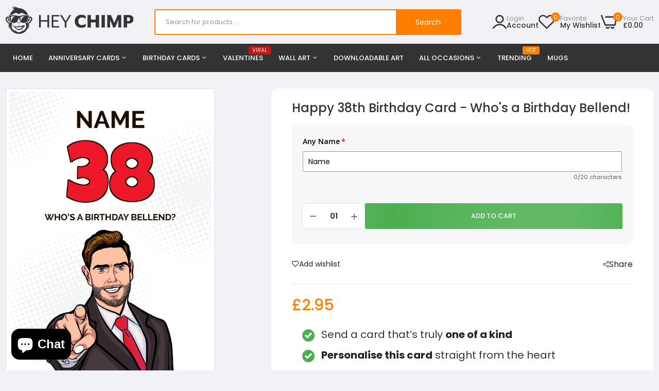

--- FILE ---
content_type: text/html; charset=utf-8
request_url: https://heychimp.co.uk/products/happy-38th-birthday-card-bellend
body_size: 55466
content:

<!doctype html>
<html class="no-js" lang="en">
<head>
    <!-- Google tag (gtag.js) -->
<script async src="https://www.googletagmanager.com/gtag/js?id=TAG_ID"></script>
<script>
 window.dataLayer = window.dataLayer || [];
 function gtag(){dataLayer.push(arguments);}
 gtag('js', new Date());
 gtag('config', 'G-0TSS4EE5X4');
</script>
  <meta charset="utf-8">   
  <meta http-equiv="X-UA-Compatible" content="IE=edge">
  <meta name="theme-color" content="#aaaaaa">
  <meta name="format-detection" content="telephone=no"><meta name="viewport" content="width=device-width, initial-scale=1" /><link rel="canonical" href="https://heychimp.co.uk/products/happy-38th-birthday-card-bellend"><link rel="prefetch" as="document" href="https://heychimp.co.uk">
  <link rel="preconnect" href="//heychimp.myshopify.com" crossorigin>
  <link rel="preconnect" href="//cdn.shopify.com" crossorigin>
  <link rel="preconnect" href="//fonts.shopifycdn.com" crossorigin>
  <link rel="preconnect" href="//cdn.shopifycloud.com" crossorigin>
  <link rel="preconnect" href="//fonts.googleapis.com" crossorigin>
  <link rel="preconnect" href="//fonts.gstatic.com" crossorigin>
  
  <title>Happy 38th Birthday Card - Who&#39;s a Birthday Bellend!&ndash; HeyChimp</title>
    
      <meta name="description" content="This funny 38th Birthday Card for Him | Banter Insult Card | Male Happy Birthday Card for their 38th Bday when they turn 38 Years Old! For a Dad, Husband, Uncle, Brother, Friend">
    
  

<meta property="og:site_name" content="HeyChimp">
<meta property="og:url" content="https://heychimp.co.uk/products/happy-38th-birthday-card-bellend">
<meta property="og:title" content="Happy 38th Birthday Card - Who&#39;s a Birthday Bellend!">
<meta property="og:type" content="product">
<meta property="og:description" content="This funny 38th Birthday Card for Him | Banter Insult Card | Male Happy Birthday Card for their 38th Bday when they turn 38 Years Old! For a Dad, Husband, Uncle, Brother, Friend"><meta property="og:image" content="http://heychimp.co.uk/cdn/shop/files/happy-38th-birthday-card-bellend-cropped_fc79c5d4-9aa3-41c1-8e54-ad9b9ea05b4c.jpg?v=1747820957">
  <meta property="og:image:secure_url" content="https://heychimp.co.uk/cdn/shop/files/happy-38th-birthday-card-bellend-cropped_fc79c5d4-9aa3-41c1-8e54-ad9b9ea05b4c.jpg?v=1747820957">
  <meta property="og:image:width" content="644">
  <meta property="og:image:height" content="902"><meta property="og:price:amount" content="2.95">
  <meta property="og:price:currency" content="GBP"><meta name="twitter:card" content="summary_large_image">
<meta name="twitter:title" content="Happy 38th Birthday Card - Who&#39;s a Birthday Bellend!">
<meta name="twitter:description" content="This funny 38th Birthday Card for Him | Banter Insult Card | Male Happy Birthday Card for their 38th Bday when they turn 38 Years Old! For a Dad, Husband, Uncle, Brother, Friend">

<link rel="shortcut icon" type="image/png" href="//heychimp.co.uk/cdn/shop/files/favicon_32x.svg?v=1731536911"><link rel="apple-touch-icon-precomposed" type="image/png" sizes="152x152" href="//heychimp.co.uk/cdn/shop/files/favicon_26cae3ca-df32-4e01-b6e9-defb55603a4d_152x.svg?v=1731536917">
  <meta name="theme-color" content="#2d2a6e">
  
  <link rel="preconnect" href="https://fonts.googleapis.com"><link rel="preconnect" href="https://fonts.gstatic.com" crossorigin><link href="https://fonts.googleapis.com/css2?family=Poppins:ital,wght@0,100;0,200;0,300;0,400;0,500;0,600;0,700;0,800;0,900;1,100;1,200;1,300;1,400;1,500;1,600;1,700;1,800;1,900&display=swap" rel="stylesheet"><style data-shopify>:root {--font-family:Poppins, sans-serif;--font-size: 14;	--font-weight: 400;--h1-font-weight:500;--h2-font-weight:500;--h3-font-weight:500;--h4-font-weight:500;--h5-font-weight:500;--h6-font-weight:500;}</style>
  <style data-shopify>/*================ Typography ================*/  :root {  --color-bg-body:#f2f2f6;  --color-text-body:#333333;    --color-main: #222222;  --color-secondary: #ff7e00;      --color-link: #222222;  --color-link-hover: #ff7e00;    --color-scrollbar: #222222;    --color-border: #ebebeb;      /*================ megamenu ================*/  --color-link-menu:#ffffff;  --color-link-menu-heading:#222222;  --color-link-menu-sub:#888888;  --color-link-menu-hover:#ff7e00;    /*================ product item ================*/   --color-name-product:#333333;  --color-name-product-hover:#ff7e00;  --color-star-product:#ff7e00;    --color-compare-price-product:#777777;  --color-price-product:#333e48;  --color-current-product:#cc1414;    --color-cart-product:#ff7e00;  --color-out-product:#cc1414;      --color-btn-product:#ff7e00;  --color-btn-product-hover:#ffffff;      --bg-btn-product:#f5f5f5;  --bg-btn-product-hover:#ff7e00;      --color-label-hot:#cc1414;  --color-label-new:#00badb;  --color-label-sale:#5aab19;  --color-label-in:#1e882f;  --color-label-out:#cc1414;    /*================ Butoom ================*/    --color-btn-text:#ffffff;  --color-btn:#222222;  --color-border-btn:#222222;  --color-btn-text_hover:#222222;  --color-btn-hover:#fcbe00;  --color-border-btn-hover:#fcbe00;   /*================ Butoom Previous & Next ================*/     --color-cl-btn-p-n:#ffffff;    --color-bg-btn-p-n:#222222;    --color-cl-btn-p-n-hover:#ffffff;    --color-bg-btn-p-n-hover:#ff7e00;    --alo-border-radius:3px;      --alo-gap:10px;      --alo-row:-10px;      --alo-gap-mobile:5px;      --alo-row-mobile:-5px;        --alo-container-width:1410px;      }  .hero_canvas:before,  .mfp-container,.mobile_bkg_show,.mask-overlay{    cursor: url(//heychimp.co.uk/cdn/shop/t/8/assets/cursor-close.png?v=93210088594709752341761041142),pointer !important;  }  .frm_search_cat select {    background-image: url(//heychimp.co.uk/cdn/shop/t/8/assets/icon_down.png?v=49595819852549467621761041212);    background-position: right 20px top 50%;    background-size: auto 6px;    background-repeat: no-repeat;  }  .content-video .number:before{    -webkit-mask: url(//heychimp.co.uk/cdn/shop/t/8/assets/icon_1.svg?v=45720395002100658511761041210) no-repeat center center;    mask: url(//heychimp.co.uk/cdn/shop/t/8/assets/icon_1.svg?v=45720395002100658511761041210) no-repeat center center;  }
</style><link rel="preconnect" href=" //heychimp.co.uk/cdn/shop/t/8/assets/style.line-awesome.min.css?v=81656002692593350661761041322" crossorigin>
<link href="//heychimp.co.uk/cdn/shop/t/8/assets/style.line-awesome.min.css?v=81656002692593350661761041322" rel="stylesheet" type="text/css" media="all" /> 
<link rel="preconnect" href=" //heychimp.co.uk/cdn/shop/t/8/assets/style.font-awesome.min.css?v=21869632697367095781761041318" crossorigin>
<link href="//heychimp.co.uk/cdn/shop/t/8/assets/style.font-awesome.min.css?v=21869632697367095781761041318" rel="stylesheet" type="text/css" media="all" />
<link rel="preconnect" href=" //heychimp.co.uk/cdn/shop/t/8/assets/style.fotorama.min.css?v=106436700360161332531761041319" crossorigin>
<link href="//heychimp.co.uk/cdn/shop/t/8/assets/style.fotorama.min.css?v=106436700360161332531761041319" rel="stylesheet" type="text/css" media="all" /> 
<link rel="preconnect" href=" //heychimp.co.uk/cdn/shop/t/8/assets/style.magnific-popup.min.css?v=166369077899702518891761041324" crossorigin>
<link href="//heychimp.co.uk/cdn/shop/t/8/assets/style.magnific-popup.min.css?v=166369077899702518891761041324" rel="stylesheet" type="text/css" media="all" /> 
<link rel="preconnect" href=" //heychimp.co.uk/cdn/shop/t/8/assets/style.pre_theme.css?v=108669160154080551121761041325" crossorigin>
<link href="//heychimp.co.uk/cdn/shop/t/8/assets/style.pre_theme.css?v=108669160154080551121761041325" rel="stylesheet" type="text/css" media="all" /> 
<link rel="preconnect" href=" //heychimp.co.uk/cdn/shop/t/8/assets/dukamarket.css?v=74901411931273550181761041149" crossorigin>
<link href="//heychimp.co.uk/cdn/shop/t/8/assets/dukamarket.css?v=74901411931273550181761041149" rel="stylesheet" type="text/css" media="all" />
<link rel="preconnect" href=" //heychimp.co.uk/cdn/shop/t/8/assets/style.slick.min.css?v=37779095734043474561761041328" crossorigin>
<link href="//heychimp.co.uk/cdn/shop/t/8/assets/style.slick.min.css?v=37779095734043474561761041328" rel="stylesheet" type="text/css" media="all" />
<link rel="preconnect" href=" //heychimp.co.uk/cdn/shop/t/8/assets/animate.css?v=73132803757515804051761041127" crossorigin>
<link href="//heychimp.co.uk/cdn/shop/t/8/assets/animate.css?v=73132803757515804051761041127" rel="stylesheet" type="text/css" media="all" />
<link rel="preconnect" href=" //heychimp.co.uk/cdn/shop/t/8/assets/header.css?v=94054543476788393811761042806" crossorigin>
<link href="//heychimp.co.uk/cdn/shop/t/8/assets/header.css?v=94054543476788393811761042806" rel="stylesheet" type="text/css" media="all" />


<link rel="preconnect" href=" //heychimp.co.uk/cdn/shop/t/8/assets/footer1.css?v=101327585567568889241761644040" crossorigin>
<link href="//heychimp.co.uk/cdn/shop/t/8/assets/footer1.css?v=101327585567568889241761644040" rel="stylesheet" type="text/css" media="all" />

<link rel="preconnect" href=" //heychimp.co.uk/cdn/shop/t/8/assets/global.css?v=20856341413982942641767650745" crossorigin>
<link href="//heychimp.co.uk/cdn/shop/t/8/assets/global.css?v=20856341413982942641767650745" rel="stylesheet" type="text/css" media="all" />

<link rel="preconnect" href=" //heychimp.co.uk/cdn/shop/t/8/assets/skeleton.css?v=113496610433207099941761041310" crossorigin>
<link href="//heychimp.co.uk/cdn/shop/t/8/assets/skeleton.css?v=113496610433207099941761041310" rel="stylesheet" type="text/css" media="all" />




 

<link rel="preconnect" href=" //heychimp.co.uk/cdn/shop/t/8/assets/vertical_menu.css?v=150918011556864604411761041335" crossorigin>
<link href="//heychimp.co.uk/cdn/shop/t/8/assets/vertical_menu.css?v=150918011556864604411761041335" rel="stylesheet" type="text/css" media="all" />

<link rel="preconnect" href=" //heychimp.co.uk/cdn/shop/t/8/assets/product.css?v=148320593052165019171767650874" crossorigin>
<link href="//heychimp.co.uk/cdn/shop/t/8/assets/product.css?v=148320593052165019171767650874" rel="stylesheet" type="text/css" media="all" />

<link rel="preconnect" href=" //heychimp.co.uk/cdn/shop/t/8/assets/product_page.css?v=130271480133316196311761055461" crossorigin>
<link href="//heychimp.co.uk/cdn/shop/t/8/assets/product_page.css?v=130271480133316196311761055461" rel="stylesheet" type="text/css" media="all" />

<link rel="preconnect" href=" //heychimp.co.uk/cdn/shop/t/8/assets/blog.css?v=147653155628650156891761662078" crossorigin>
<link href="//heychimp.co.uk/cdn/shop/t/8/assets/blog.css?v=147653155628650156891761662078" rel="stylesheet" type="text/css" media="all" /> 






<link rel="preconnect" href=" //heychimp.co.uk/cdn/shop/t/8/assets/custom.css?v=113722940960861478711761041370" crossorigin>
<link href="//heychimp.co.uk/cdn/shop/t/8/assets/custom.css?v=113722940960861478711761041370" rel="stylesheet" type="text/css" media="all" />

  <script>
  (function(){if(typeof EventTarget!=="undefined"){let func=EventTarget.prototype.addEventListener;EventTarget.prototype.addEventListener=function(type,fn,capture){this.func=func;if(typeof capture!=="boolean"){capture=capture||{};capture.passive=!1}
  this.func(type,fn,capture)}}}())
</script>
<script src="//heychimp.co.uk/cdn/shop/t/8/assets/localization-form.js?v=161644695336821385561761041286" defer="defer"></script>
<script src="//heychimp.co.uk/cdn/shopifycloud/storefront/assets/themes_support/shopify_common-5f594365.js" defer="defer"></script>
<script src="//heychimp.co.uk/cdn/shop/t/8/assets/shopify.min.js?v=86907749066229110481761041308" defer="defer"></script>
<script src="//heychimp.co.uk/cdn/shop/t/8/assets/count-down.js?v=26285142054195001101761041140" defer="defer"></script>
<script src="//heychimp.co.uk/cdn/shop/t/8/assets/jquery.min.js?v=49164210178169028141761041235" defer="defer"></script>
<script src="//heychimp.co.uk/cdn/shop/t/8/assets/jquery.slick.min.js?v=89044120418723834191761041240" defer="defer"></script>
<script src="//heychimp.co.uk/cdn/shop/t/8/assets/grid-slider.js?v=124774659922595019731761041196" defer="defer"></script>
<script src="//heychimp.co.uk/cdn/shop/t/8/assets/product-options.js?v=51115836254320391971761041300" defer="defer"></script><script src="//cdn.shopify.com/s/javascripts/currencies.js" defer="defer"></script>
<script
  src="//heychimp.co.uk/cdn/shop/t/8/assets/vendor.js?v=122168222777301749281761041334"
  id="cms_js"
  defer="defer"
  data-global="//heychimp.co.uk/cdn/shop/t/8/assets/global.js?v=147286491778344657391761041195"
  data-product-model="//heychimp.co.uk/cdn/shop/t/8/assets/product-model.js?v=177091994407974843491761041299"
  data-lazysizes="//heychimp.co.uk/cdn/shop/t/8/assets/lazysizes.min.js?v=57058462155833580531761041274"
  data-nouislider="//heychimp.co.uk/cdn/shop/t/8/assets/nouislider.min.js?v=102832706716492157451761041293"
  data-nouislider-style="//heychimp.co.uk/cdn/shop/t/8/assets/nouislider.min.css?v=37059483690359527951761041292"
  data-jquery="//heychimp.co.uk/cdn/shop/t/8/assets/jquery.min.js?v=49164210178169028141761041235"
  data-collection="//heychimp.co.uk/cdn/shop/t/8/assets/jquery.collection.js?v=174218987463370652221761041224"
  data-product="//heychimp.co.uk/cdn/shop/t/8/assets/jquery.product.js?v=11540212839063747971761041370"
  data-currencies="//heychimp.co.uk/cdn/shop/t/8/assets/jquery.currencies.min.js?v=126690087568092881801761041227"
  data-slick="//heychimp.co.uk/cdn/shop/t/8/assets/jquery.slick.min.js?v=89044120418723834191761041240"
  data-cookie="//heychimp.co.uk/cdn/shop/t/8/assets/jquery.cookie.js?v=177500111459531585031761041225"
  data-countdown="//heychimp.co.uk/cdn/shop/t/8/assets/jquery.countdown.min.js?v=88902992663062845591761041226"
  data-fotorama="//heychimp.co.uk/cdn/shop/t/8/assets/jquery.plugin.fotorama.min.js?v=66951651994545328081761041238"
  data-ez="//heychimp.co.uk/cdn/shop/t/8/assets/jquery.ez-plus.min.js?v=145752537317491664341761041229"
  data-main="//heychimp.co.uk/cdn/shop/t/8/assets/jquery.interact-function.js?v=29209034628815791021767650877"
  data-validate="//heychimp.co.uk/cdn/shop/t/8/assets/jquery.validate.js?v=138916105038672749461761041244"
  data-accordion="//heychimp.co.uk/cdn/shop/t/8/assets/magicaccordion.js?v=55311646426170216631761041287"
  data-stickybar="//heychimp.co.uk/cdn/shop/t/8/assets/jquery.sticky-sidebar.js?v=55443318848883662441761041241"
  data-magnific="//heychimp.co.uk/cdn/shop/t/8/assets/jquery.magnific-popup.min.js?v=184369421263510081681761041233"
  data-gridslider="//heychimp.co.uk/cdn/shop/t/8/assets/grid-slider.js?v=124774659922595019731761041196"
  data-waypoints="//heychimp.co.uk/cdn/shop/t/8/assets/waypoints.js?v=23579171679490999281761041337"
  data-counterup="//heychimp.co.uk/cdn/shop/t/8/assets/counterup.min.js?v=97866477266021736771761041141"
  data-wow="//heychimp.co.uk/cdn/shop/t/8/assets/wow.min.js?v=115119078963534947431761041338"
  data-masonry="//heychimp.co.uk/cdn/shop/t/8/assets/jquery.masonry.js?v=53754347867532378091761041234"
  data-custom="//heychimp.co.uk/cdn/shop/t/8/assets/jquery.custom.js?v=127211921515403362591761041228"
></script>
  
  <script>
    var theme = { currency :'GBP', moneyFormat: "£{{amount}}",moneyFormatWithCurrency: "£{{amount}} GBP", },
        shopCurrency = 'GBP';
    document.documentElement.className = document.documentElement.className.replace('no-js', 'js');
    const type_name = "product", t_cartCount = 1,t_shop_currency = "USD", t_moneyFormat = "\u003cspan class='money'\u003e$\u003c\/span\u003e", t_cart_url = "\/cart", pr_re_url = "\/recommendations\/products"; 
    document.addEventListener("DOMContentLoaded", function() {
          function fadeOut(el){if(!el) return; el.style.opacity=1;(function fade(){if((el.style.opacity-=.1)<0){el.style.display="none";}else{requestAnimationFrame(fade);}})();}
          fadeOut(document.querySelector('.page-load'));
          document.body.classList.remove('skeleton-page');
    });   
  </script>
	<script>window.performance && window.performance.mark && window.performance.mark('shopify.content_for_header.start');</script><meta id="shopify-digital-wallet" name="shopify-digital-wallet" content="/71583465778/digital_wallets/dialog">
<meta name="shopify-checkout-api-token" content="236d35e0e8529d81391be376889725ca">
<link rel="alternate" type="application/json+oembed" href="https://heychimp.co.uk/products/happy-38th-birthday-card-bellend.oembed">
<script async="async" src="/checkouts/internal/preloads.js?locale=en-GB"></script>
<link rel="preconnect" href="https://shop.app" crossorigin="anonymous">
<script async="async" src="https://shop.app/checkouts/internal/preloads.js?locale=en-GB&shop_id=71583465778" crossorigin="anonymous"></script>
<script id="apple-pay-shop-capabilities" type="application/json">{"shopId":71583465778,"countryCode":"GB","currencyCode":"GBP","merchantCapabilities":["supports3DS"],"merchantId":"gid:\/\/shopify\/Shop\/71583465778","merchantName":"HeyChimp","requiredBillingContactFields":["postalAddress","email"],"requiredShippingContactFields":["postalAddress","email"],"shippingType":"shipping","supportedNetworks":["visa","maestro","masterCard","amex","discover","elo"],"total":{"type":"pending","label":"HeyChimp","amount":"1.00"},"shopifyPaymentsEnabled":true,"supportsSubscriptions":true}</script>
<script id="shopify-features" type="application/json">{"accessToken":"236d35e0e8529d81391be376889725ca","betas":["rich-media-storefront-analytics"],"domain":"heychimp.co.uk","predictiveSearch":true,"shopId":71583465778,"locale":"en"}</script>
<script>var Shopify = Shopify || {};
Shopify.shop = "heychimp.myshopify.com";
Shopify.locale = "en";
Shopify.currency = {"active":"GBP","rate":"1.0"};
Shopify.country = "GB";
Shopify.theme = {"name":"Copy of morata-home9-2-0-0","id":185963217279,"schema_name":"Morata home9","schema_version":"2.0.0","theme_store_id":null,"role":"main"};
Shopify.theme.handle = "null";
Shopify.theme.style = {"id":null,"handle":null};
Shopify.cdnHost = "heychimp.co.uk/cdn";
Shopify.routes = Shopify.routes || {};
Shopify.routes.root = "/";</script>
<script type="module">!function(o){(o.Shopify=o.Shopify||{}).modules=!0}(window);</script>
<script>!function(o){function n(){var o=[];function n(){o.push(Array.prototype.slice.apply(arguments))}return n.q=o,n}var t=o.Shopify=o.Shopify||{};t.loadFeatures=n(),t.autoloadFeatures=n()}(window);</script>
<script>
  window.ShopifyPay = window.ShopifyPay || {};
  window.ShopifyPay.apiHost = "shop.app\/pay";
  window.ShopifyPay.redirectState = null;
</script>
<script id="shop-js-analytics" type="application/json">{"pageType":"product"}</script>
<script defer="defer" async type="module" src="//heychimp.co.uk/cdn/shopifycloud/shop-js/modules/v2/client.init-shop-cart-sync_BT-GjEfc.en.esm.js"></script>
<script defer="defer" async type="module" src="//heychimp.co.uk/cdn/shopifycloud/shop-js/modules/v2/chunk.common_D58fp_Oc.esm.js"></script>
<script defer="defer" async type="module" src="//heychimp.co.uk/cdn/shopifycloud/shop-js/modules/v2/chunk.modal_xMitdFEc.esm.js"></script>
<script type="module">
  await import("//heychimp.co.uk/cdn/shopifycloud/shop-js/modules/v2/client.init-shop-cart-sync_BT-GjEfc.en.esm.js");
await import("//heychimp.co.uk/cdn/shopifycloud/shop-js/modules/v2/chunk.common_D58fp_Oc.esm.js");
await import("//heychimp.co.uk/cdn/shopifycloud/shop-js/modules/v2/chunk.modal_xMitdFEc.esm.js");

  window.Shopify.SignInWithShop?.initShopCartSync?.({"fedCMEnabled":true,"windoidEnabled":true});

</script>
<script>
  window.Shopify = window.Shopify || {};
  if (!window.Shopify.featureAssets) window.Shopify.featureAssets = {};
  window.Shopify.featureAssets['shop-js'] = {"shop-cart-sync":["modules/v2/client.shop-cart-sync_DZOKe7Ll.en.esm.js","modules/v2/chunk.common_D58fp_Oc.esm.js","modules/v2/chunk.modal_xMitdFEc.esm.js"],"init-fed-cm":["modules/v2/client.init-fed-cm_B6oLuCjv.en.esm.js","modules/v2/chunk.common_D58fp_Oc.esm.js","modules/v2/chunk.modal_xMitdFEc.esm.js"],"shop-cash-offers":["modules/v2/client.shop-cash-offers_D2sdYoxE.en.esm.js","modules/v2/chunk.common_D58fp_Oc.esm.js","modules/v2/chunk.modal_xMitdFEc.esm.js"],"shop-login-button":["modules/v2/client.shop-login-button_QeVjl5Y3.en.esm.js","modules/v2/chunk.common_D58fp_Oc.esm.js","modules/v2/chunk.modal_xMitdFEc.esm.js"],"pay-button":["modules/v2/client.pay-button_DXTOsIq6.en.esm.js","modules/v2/chunk.common_D58fp_Oc.esm.js","modules/v2/chunk.modal_xMitdFEc.esm.js"],"shop-button":["modules/v2/client.shop-button_DQZHx9pm.en.esm.js","modules/v2/chunk.common_D58fp_Oc.esm.js","modules/v2/chunk.modal_xMitdFEc.esm.js"],"avatar":["modules/v2/client.avatar_BTnouDA3.en.esm.js"],"init-windoid":["modules/v2/client.init-windoid_CR1B-cfM.en.esm.js","modules/v2/chunk.common_D58fp_Oc.esm.js","modules/v2/chunk.modal_xMitdFEc.esm.js"],"init-shop-for-new-customer-accounts":["modules/v2/client.init-shop-for-new-customer-accounts_C_vY_xzh.en.esm.js","modules/v2/client.shop-login-button_QeVjl5Y3.en.esm.js","modules/v2/chunk.common_D58fp_Oc.esm.js","modules/v2/chunk.modal_xMitdFEc.esm.js"],"init-shop-email-lookup-coordinator":["modules/v2/client.init-shop-email-lookup-coordinator_BI7n9ZSv.en.esm.js","modules/v2/chunk.common_D58fp_Oc.esm.js","modules/v2/chunk.modal_xMitdFEc.esm.js"],"init-shop-cart-sync":["modules/v2/client.init-shop-cart-sync_BT-GjEfc.en.esm.js","modules/v2/chunk.common_D58fp_Oc.esm.js","modules/v2/chunk.modal_xMitdFEc.esm.js"],"shop-toast-manager":["modules/v2/client.shop-toast-manager_DiYdP3xc.en.esm.js","modules/v2/chunk.common_D58fp_Oc.esm.js","modules/v2/chunk.modal_xMitdFEc.esm.js"],"init-customer-accounts":["modules/v2/client.init-customer-accounts_D9ZNqS-Q.en.esm.js","modules/v2/client.shop-login-button_QeVjl5Y3.en.esm.js","modules/v2/chunk.common_D58fp_Oc.esm.js","modules/v2/chunk.modal_xMitdFEc.esm.js"],"init-customer-accounts-sign-up":["modules/v2/client.init-customer-accounts-sign-up_iGw4briv.en.esm.js","modules/v2/client.shop-login-button_QeVjl5Y3.en.esm.js","modules/v2/chunk.common_D58fp_Oc.esm.js","modules/v2/chunk.modal_xMitdFEc.esm.js"],"shop-follow-button":["modules/v2/client.shop-follow-button_CqMgW2wH.en.esm.js","modules/v2/chunk.common_D58fp_Oc.esm.js","modules/v2/chunk.modal_xMitdFEc.esm.js"],"checkout-modal":["modules/v2/client.checkout-modal_xHeaAweL.en.esm.js","modules/v2/chunk.common_D58fp_Oc.esm.js","modules/v2/chunk.modal_xMitdFEc.esm.js"],"shop-login":["modules/v2/client.shop-login_D91U-Q7h.en.esm.js","modules/v2/chunk.common_D58fp_Oc.esm.js","modules/v2/chunk.modal_xMitdFEc.esm.js"],"lead-capture":["modules/v2/client.lead-capture_BJmE1dJe.en.esm.js","modules/v2/chunk.common_D58fp_Oc.esm.js","modules/v2/chunk.modal_xMitdFEc.esm.js"],"payment-terms":["modules/v2/client.payment-terms_Ci9AEqFq.en.esm.js","modules/v2/chunk.common_D58fp_Oc.esm.js","modules/v2/chunk.modal_xMitdFEc.esm.js"]};
</script>
<script>(function() {
  var isLoaded = false;
  function asyncLoad() {
    if (isLoaded) return;
    isLoaded = true;
    var urls = ["https:\/\/d23dclunsivw3h.cloudfront.net\/redirect-app.js?shop=heychimp.myshopify.com","https:\/\/ecommerce-editor-connector.live.gelato.tech\/ecommerce-editor\/v1\/shopify.esm.js?c=83dc8fb0-a1a2-4b41-9783-ceabb3409134\u0026s=8c8f10e8-4608-42ca-84fc-d1b1cce5bc6e\u0026shop=heychimp.myshopify.com"];
    for (var i = 0; i < urls.length; i++) {
      var s = document.createElement('script');
      s.type = 'text/javascript';
      s.async = true;
      s.src = urls[i];
      var x = document.getElementsByTagName('script')[0];
      x.parentNode.insertBefore(s, x);
    }
  };
  if(window.attachEvent) {
    window.attachEvent('onload', asyncLoad);
  } else {
    window.addEventListener('load', asyncLoad, false);
  }
})();</script>
<script id="__st">var __st={"a":71583465778,"offset":0,"reqid":"30a8d973-fb6f-4f20-bc62-3f3a0c01de46-1769384011","pageurl":"heychimp.co.uk\/products\/happy-38th-birthday-card-bellend","u":"6fc26e49740d","p":"product","rtyp":"product","rid":8138390765874};</script>
<script>window.ShopifyPaypalV4VisibilityTracking = true;</script>
<script id="captcha-bootstrap">!function(){'use strict';const t='contact',e='account',n='new_comment',o=[[t,t],['blogs',n],['comments',n],[t,'customer']],c=[[e,'customer_login'],[e,'guest_login'],[e,'recover_customer_password'],[e,'create_customer']],r=t=>t.map((([t,e])=>`form[action*='/${t}']:not([data-nocaptcha='true']) input[name='form_type'][value='${e}']`)).join(','),a=t=>()=>t?[...document.querySelectorAll(t)].map((t=>t.form)):[];function s(){const t=[...o],e=r(t);return a(e)}const i='password',u='form_key',d=['recaptcha-v3-token','g-recaptcha-response','h-captcha-response',i],f=()=>{try{return window.sessionStorage}catch{return}},m='__shopify_v',_=t=>t.elements[u];function p(t,e,n=!1){try{const o=window.sessionStorage,c=JSON.parse(o.getItem(e)),{data:r}=function(t){const{data:e,action:n}=t;return t[m]||n?{data:e,action:n}:{data:t,action:n}}(c);for(const[e,n]of Object.entries(r))t.elements[e]&&(t.elements[e].value=n);n&&o.removeItem(e)}catch(o){console.error('form repopulation failed',{error:o})}}const l='form_type',E='cptcha';function T(t){t.dataset[E]=!0}const w=window,h=w.document,L='Shopify',v='ce_forms',y='captcha';let A=!1;((t,e)=>{const n=(g='f06e6c50-85a8-45c8-87d0-21a2b65856fe',I='https://cdn.shopify.com/shopifycloud/storefront-forms-hcaptcha/ce_storefront_forms_captcha_hcaptcha.v1.5.2.iife.js',D={infoText:'Protected by hCaptcha',privacyText:'Privacy',termsText:'Terms'},(t,e,n)=>{const o=w[L][v],c=o.bindForm;if(c)return c(t,g,e,D).then(n);var r;o.q.push([[t,g,e,D],n]),r=I,A||(h.body.append(Object.assign(h.createElement('script'),{id:'captcha-provider',async:!0,src:r})),A=!0)});var g,I,D;w[L]=w[L]||{},w[L][v]=w[L][v]||{},w[L][v].q=[],w[L][y]=w[L][y]||{},w[L][y].protect=function(t,e){n(t,void 0,e),T(t)},Object.freeze(w[L][y]),function(t,e,n,w,h,L){const[v,y,A,g]=function(t,e,n){const i=e?o:[],u=t?c:[],d=[...i,...u],f=r(d),m=r(i),_=r(d.filter((([t,e])=>n.includes(e))));return[a(f),a(m),a(_),s()]}(w,h,L),I=t=>{const e=t.target;return e instanceof HTMLFormElement?e:e&&e.form},D=t=>v().includes(t);t.addEventListener('submit',(t=>{const e=I(t);if(!e)return;const n=D(e)&&!e.dataset.hcaptchaBound&&!e.dataset.recaptchaBound,o=_(e),c=g().includes(e)&&(!o||!o.value);(n||c)&&t.preventDefault(),c&&!n&&(function(t){try{if(!f())return;!function(t){const e=f();if(!e)return;const n=_(t);if(!n)return;const o=n.value;o&&e.removeItem(o)}(t);const e=Array.from(Array(32),(()=>Math.random().toString(36)[2])).join('');!function(t,e){_(t)||t.append(Object.assign(document.createElement('input'),{type:'hidden',name:u})),t.elements[u].value=e}(t,e),function(t,e){const n=f();if(!n)return;const o=[...t.querySelectorAll(`input[type='${i}']`)].map((({name:t})=>t)),c=[...d,...o],r={};for(const[a,s]of new FormData(t).entries())c.includes(a)||(r[a]=s);n.setItem(e,JSON.stringify({[m]:1,action:t.action,data:r}))}(t,e)}catch(e){console.error('failed to persist form',e)}}(e),e.submit())}));const S=(t,e)=>{t&&!t.dataset[E]&&(n(t,e.some((e=>e===t))),T(t))};for(const o of['focusin','change'])t.addEventListener(o,(t=>{const e=I(t);D(e)&&S(e,y())}));const B=e.get('form_key'),M=e.get(l),P=B&&M;t.addEventListener('DOMContentLoaded',(()=>{const t=y();if(P)for(const e of t)e.elements[l].value===M&&p(e,B);[...new Set([...A(),...v().filter((t=>'true'===t.dataset.shopifyCaptcha))])].forEach((e=>S(e,t)))}))}(h,new URLSearchParams(w.location.search),n,t,e,['guest_login'])})(!0,!0)}();</script>
<script integrity="sha256-4kQ18oKyAcykRKYeNunJcIwy7WH5gtpwJnB7kiuLZ1E=" data-source-attribution="shopify.loadfeatures" defer="defer" src="//heychimp.co.uk/cdn/shopifycloud/storefront/assets/storefront/load_feature-a0a9edcb.js" crossorigin="anonymous"></script>
<script crossorigin="anonymous" defer="defer" src="//heychimp.co.uk/cdn/shopifycloud/storefront/assets/shopify_pay/storefront-65b4c6d7.js?v=20250812"></script>
<script data-source-attribution="shopify.dynamic_checkout.dynamic.init">var Shopify=Shopify||{};Shopify.PaymentButton=Shopify.PaymentButton||{isStorefrontPortableWallets:!0,init:function(){window.Shopify.PaymentButton.init=function(){};var t=document.createElement("script");t.src="https://heychimp.co.uk/cdn/shopifycloud/portable-wallets/latest/portable-wallets.en.js",t.type="module",document.head.appendChild(t)}};
</script>
<script data-source-attribution="shopify.dynamic_checkout.buyer_consent">
  function portableWalletsHideBuyerConsent(e){var t=document.getElementById("shopify-buyer-consent"),n=document.getElementById("shopify-subscription-policy-button");t&&n&&(t.classList.add("hidden"),t.setAttribute("aria-hidden","true"),n.removeEventListener("click",e))}function portableWalletsShowBuyerConsent(e){var t=document.getElementById("shopify-buyer-consent"),n=document.getElementById("shopify-subscription-policy-button");t&&n&&(t.classList.remove("hidden"),t.removeAttribute("aria-hidden"),n.addEventListener("click",e))}window.Shopify?.PaymentButton&&(window.Shopify.PaymentButton.hideBuyerConsent=portableWalletsHideBuyerConsent,window.Shopify.PaymentButton.showBuyerConsent=portableWalletsShowBuyerConsent);
</script>
<script>
  function portableWalletsCleanup(e){e&&e.src&&console.error("Failed to load portable wallets script "+e.src);var t=document.querySelectorAll("shopify-accelerated-checkout .shopify-payment-button__skeleton, shopify-accelerated-checkout-cart .wallet-cart-button__skeleton"),e=document.getElementById("shopify-buyer-consent");for(let e=0;e<t.length;e++)t[e].remove();e&&e.remove()}function portableWalletsNotLoadedAsModule(e){e instanceof ErrorEvent&&"string"==typeof e.message&&e.message.includes("import.meta")&&"string"==typeof e.filename&&e.filename.includes("portable-wallets")&&(window.removeEventListener("error",portableWalletsNotLoadedAsModule),window.Shopify.PaymentButton.failedToLoad=e,"loading"===document.readyState?document.addEventListener("DOMContentLoaded",window.Shopify.PaymentButton.init):window.Shopify.PaymentButton.init())}window.addEventListener("error",portableWalletsNotLoadedAsModule);
</script>

<script type="module" src="https://heychimp.co.uk/cdn/shopifycloud/portable-wallets/latest/portable-wallets.en.js" onError="portableWalletsCleanup(this)" crossorigin="anonymous"></script>
<script nomodule>
  document.addEventListener("DOMContentLoaded", portableWalletsCleanup);
</script>

<link id="shopify-accelerated-checkout-styles" rel="stylesheet" media="screen" href="https://heychimp.co.uk/cdn/shopifycloud/portable-wallets/latest/accelerated-checkout-backwards-compat.css" crossorigin="anonymous">
<style id="shopify-accelerated-checkout-cart">
        #shopify-buyer-consent {
  margin-top: 1em;
  display: inline-block;
  width: 100%;
}

#shopify-buyer-consent.hidden {
  display: none;
}

#shopify-subscription-policy-button {
  background: none;
  border: none;
  padding: 0;
  text-decoration: underline;
  font-size: inherit;
  cursor: pointer;
}

#shopify-subscription-policy-button::before {
  box-shadow: none;
}

      </style>
<script id="sections-script" data-sections="top-bar" defer="defer" src="//heychimp.co.uk/cdn/shop/t/8/compiled_assets/scripts.js?v=140655"></script>
<script>window.performance && window.performance.mark && window.performance.mark('shopify.content_for_header.end');</script>
<!-- BEGIN app block: shopify://apps/preorder-now-pre-order-pq/blocks/app-embed/551fab2c-3af6-4a8f-ba21-736a71cb4540 --><!-- END app block --><!-- BEGIN app block: shopify://apps/sc-easy-redirects/blocks/app/be3f8dbd-5d43-46b4-ba43-2d65046054c2 -->
    <!-- common for all pages -->
    
    
        <script src="https://cdn.shopify.com/extensions/264f3360-3201-4ab7-9087-2c63466c86a3/sc-easy-redirects-5/assets/esc-redirect-app-live-feature.js" async></script>
    




<!-- END app block --><!-- BEGIN app block: shopify://apps/infinite-scroll/blocks/app-embed/a3bc84f2-5d30-48ba-bdd2-bc9edbc709f6 --><!-- BEGIN app snippet: app-embed -->

    

<script type="application/json" id="magepowapp-infinitescroll-loader" >
    <svg
      version="1.1"
      xmlns="http://www.w3.org/2000/svg"
      xmlns:xlink="http://www.w3.org/1999/xlink"
      x="0px"
      y="0px"
      width="50px"
      height="50px"
      viewBox="0 0 40 40"
      enable-background="new 0 0 40 40"
      xml:space="preserve"
    >
      <path opacity="1" fill="#016e52" d="M20.201,5.169c-8.254,0-14.946,6.692-14.946,14.946c0,8.255,6.692,14.946,14.946,14.946
        s14.946-6.691,14.946-14.946C35.146,11.861,28.455,5.169,20.201,5.169z M20.201,31.749c-6.425,0-11.634-5.208-11.634-11.634
        c0-6.425,5.209-11.634,11.634-11.634c6.425,0,11.633,5.209,11.633,11.634C31.834,26.541,26.626,31.749,20.201,31.749z"/>
      <path fill="#ffffff" d="M26.013,10.047l1.654-2.866c-2.198-1.272-4.743-2.012-7.466-2.012h0v3.312h0
        C22.32,8.481,24.301,9.057,26.013,10.047z">
        <animateTransform attributeType="xml"
          attributeName="transform"
          type="rotate"
          from="0 20 20"
          to="360 20 20"
          dur="0.5s"
          repeatCount="indefinite"/>
        </path>
    </svg>
  </script><script
  type="application/json"
  id="magepowapps-infinitescroll-settings"
  data-loading="https://cdn.shopify.com/extensions/019b0946-8238-7b29-a39c-7bd6fa4def81/app-e-xtension-138/assets/loader.svg"
  data-asset-css="https://cdn.shopify.com/extensions/019b0946-8238-7b29-a39c-7bd6fa4def81/app-e-xtension-138/assets/infinitescroll.min.css"
  data-page_type="product"
  data-item-count="0"
  data-plan="1"
>
  {"autoLink":true,"offset":-1,"font_size":1,"borderSize":1,"borderRadius":5,"imageMaxWidth":100,"circleColor":"#016e52","backgroundButtonLoadmore":"#efefef","borderColor":"#016e52","textLoadmoreColor":"","textLoadingColor":"#121212","colorArrowBacktotop":"#000000","backgroundBacktotop":"#ffffff","prevMoreButtonText":"","loadingText":"Loading ...","loadMoreButtonText":"Load More","container":"","item":"","pagination":"","custom_css":""}
</script>
<script
  class="x-magepow-init"
  type="application/json"
  data-infinitescroll="https://cdn.shopify.com/extensions/019b0946-8238-7b29-a39c-7bd6fa4def81/app-e-xtension-138/assets/infinitescroll.min.js"
></script>
<style data-shopify>
  :root{
  --ias-border-width: 1px;
  --ias-border-color: #016e52;
  --ias-border-radius: 5px;
  --ias-bg-loadmore-color: #efefef;
  --ias-bg-backtotop-color: #ffffff;
  --ias-arrow-border-color: #000000;
  }
  .ias-trigger, .ias-spinner, .ias-noneleft, .ias-text {font-size: 1em;}
  .ias-trigger .load-more {}
  .ias-spinner span em {color: #121212;}
  .ias-noneleft {}
  .ias-noneleft .load-end {}
  .ias-spinner img {
    max-width: 100%;
  }
  
</style>
<!-- END app snippet --><!-- END app block --><script src="https://cdn.shopify.com/extensions/019b92df-1966-750c-943d-a8ced4b05ac2/option-cli3-369/assets/gpomain.js" type="text/javascript" defer="defer"></script>
<script src="https://cdn.shopify.com/extensions/97f1d596-8c25-4c5e-8e06-739ecf95b005/preorder-now-pre-order-pq-33/assets/prequik.js" type="text/javascript" defer="defer"></script>
<link href="https://cdn.shopify.com/extensions/97f1d596-8c25-4c5e-8e06-739ecf95b005/preorder-now-pre-order-pq-33/assets/cx-prequik.css" rel="stylesheet" type="text/css" media="all">
<script src="https://cdn.shopify.com/extensions/019b0946-8238-7b29-a39c-7bd6fa4def81/app-e-xtension-138/assets/script.min.js" type="text/javascript" defer="defer"></script>
<script src="https://cdn.shopify.com/extensions/e8878072-2f6b-4e89-8082-94b04320908d/inbox-1254/assets/inbox-chat-loader.js" type="text/javascript" defer="defer"></script>
<link href="https://monorail-edge.shopifysvc.com" rel="dns-prefetch">
<script>(function(){if ("sendBeacon" in navigator && "performance" in window) {try {var session_token_from_headers = performance.getEntriesByType('navigation')[0].serverTiming.find(x => x.name == '_s').description;} catch {var session_token_from_headers = undefined;}var session_cookie_matches = document.cookie.match(/_shopify_s=([^;]*)/);var session_token_from_cookie = session_cookie_matches && session_cookie_matches.length === 2 ? session_cookie_matches[1] : "";var session_token = session_token_from_headers || session_token_from_cookie || "";function handle_abandonment_event(e) {var entries = performance.getEntries().filter(function(entry) {return /monorail-edge.shopifysvc.com/.test(entry.name);});if (!window.abandonment_tracked && entries.length === 0) {window.abandonment_tracked = true;var currentMs = Date.now();var navigation_start = performance.timing.navigationStart;var payload = {shop_id: 71583465778,url: window.location.href,navigation_start,duration: currentMs - navigation_start,session_token,page_type: "product"};window.navigator.sendBeacon("https://monorail-edge.shopifysvc.com/v1/produce", JSON.stringify({schema_id: "online_store_buyer_site_abandonment/1.1",payload: payload,metadata: {event_created_at_ms: currentMs,event_sent_at_ms: currentMs}}));}}window.addEventListener('pagehide', handle_abandonment_event);}}());</script>
<script id="web-pixels-manager-setup">(function e(e,d,r,n,o){if(void 0===o&&(o={}),!Boolean(null===(a=null===(i=window.Shopify)||void 0===i?void 0:i.analytics)||void 0===a?void 0:a.replayQueue)){var i,a;window.Shopify=window.Shopify||{};var t=window.Shopify;t.analytics=t.analytics||{};var s=t.analytics;s.replayQueue=[],s.publish=function(e,d,r){return s.replayQueue.push([e,d,r]),!0};try{self.performance.mark("wpm:start")}catch(e){}var l=function(){var e={modern:/Edge?\/(1{2}[4-9]|1[2-9]\d|[2-9]\d{2}|\d{4,})\.\d+(\.\d+|)|Firefox\/(1{2}[4-9]|1[2-9]\d|[2-9]\d{2}|\d{4,})\.\d+(\.\d+|)|Chrom(ium|e)\/(9{2}|\d{3,})\.\d+(\.\d+|)|(Maci|X1{2}).+ Version\/(15\.\d+|(1[6-9]|[2-9]\d|\d{3,})\.\d+)([,.]\d+|)( \(\w+\)|)( Mobile\/\w+|) Safari\/|Chrome.+OPR\/(9{2}|\d{3,})\.\d+\.\d+|(CPU[ +]OS|iPhone[ +]OS|CPU[ +]iPhone|CPU IPhone OS|CPU iPad OS)[ +]+(15[._]\d+|(1[6-9]|[2-9]\d|\d{3,})[._]\d+)([._]\d+|)|Android:?[ /-](13[3-9]|1[4-9]\d|[2-9]\d{2}|\d{4,})(\.\d+|)(\.\d+|)|Android.+Firefox\/(13[5-9]|1[4-9]\d|[2-9]\d{2}|\d{4,})\.\d+(\.\d+|)|Android.+Chrom(ium|e)\/(13[3-9]|1[4-9]\d|[2-9]\d{2}|\d{4,})\.\d+(\.\d+|)|SamsungBrowser\/([2-9]\d|\d{3,})\.\d+/,legacy:/Edge?\/(1[6-9]|[2-9]\d|\d{3,})\.\d+(\.\d+|)|Firefox\/(5[4-9]|[6-9]\d|\d{3,})\.\d+(\.\d+|)|Chrom(ium|e)\/(5[1-9]|[6-9]\d|\d{3,})\.\d+(\.\d+|)([\d.]+$|.*Safari\/(?![\d.]+ Edge\/[\d.]+$))|(Maci|X1{2}).+ Version\/(10\.\d+|(1[1-9]|[2-9]\d|\d{3,})\.\d+)([,.]\d+|)( \(\w+\)|)( Mobile\/\w+|) Safari\/|Chrome.+OPR\/(3[89]|[4-9]\d|\d{3,})\.\d+\.\d+|(CPU[ +]OS|iPhone[ +]OS|CPU[ +]iPhone|CPU IPhone OS|CPU iPad OS)[ +]+(10[._]\d+|(1[1-9]|[2-9]\d|\d{3,})[._]\d+)([._]\d+|)|Android:?[ /-](13[3-9]|1[4-9]\d|[2-9]\d{2}|\d{4,})(\.\d+|)(\.\d+|)|Mobile Safari.+OPR\/([89]\d|\d{3,})\.\d+\.\d+|Android.+Firefox\/(13[5-9]|1[4-9]\d|[2-9]\d{2}|\d{4,})\.\d+(\.\d+|)|Android.+Chrom(ium|e)\/(13[3-9]|1[4-9]\d|[2-9]\d{2}|\d{4,})\.\d+(\.\d+|)|Android.+(UC? ?Browser|UCWEB|U3)[ /]?(15\.([5-9]|\d{2,})|(1[6-9]|[2-9]\d|\d{3,})\.\d+)\.\d+|SamsungBrowser\/(5\.\d+|([6-9]|\d{2,})\.\d+)|Android.+MQ{2}Browser\/(14(\.(9|\d{2,})|)|(1[5-9]|[2-9]\d|\d{3,})(\.\d+|))(\.\d+|)|K[Aa][Ii]OS\/(3\.\d+|([4-9]|\d{2,})\.\d+)(\.\d+|)/},d=e.modern,r=e.legacy,n=navigator.userAgent;return n.match(d)?"modern":n.match(r)?"legacy":"unknown"}(),u="modern"===l?"modern":"legacy",c=(null!=n?n:{modern:"",legacy:""})[u],f=function(e){return[e.baseUrl,"/wpm","/b",e.hashVersion,"modern"===e.buildTarget?"m":"l",".js"].join("")}({baseUrl:d,hashVersion:r,buildTarget:u}),m=function(e){var d=e.version,r=e.bundleTarget,n=e.surface,o=e.pageUrl,i=e.monorailEndpoint;return{emit:function(e){var a=e.status,t=e.errorMsg,s=(new Date).getTime(),l=JSON.stringify({metadata:{event_sent_at_ms:s},events:[{schema_id:"web_pixels_manager_load/3.1",payload:{version:d,bundle_target:r,page_url:o,status:a,surface:n,error_msg:t},metadata:{event_created_at_ms:s}}]});if(!i)return console&&console.warn&&console.warn("[Web Pixels Manager] No Monorail endpoint provided, skipping logging."),!1;try{return self.navigator.sendBeacon.bind(self.navigator)(i,l)}catch(e){}var u=new XMLHttpRequest;try{return u.open("POST",i,!0),u.setRequestHeader("Content-Type","text/plain"),u.send(l),!0}catch(e){return console&&console.warn&&console.warn("[Web Pixels Manager] Got an unhandled error while logging to Monorail."),!1}}}}({version:r,bundleTarget:l,surface:e.surface,pageUrl:self.location.href,monorailEndpoint:e.monorailEndpoint});try{o.browserTarget=l,function(e){var d=e.src,r=e.async,n=void 0===r||r,o=e.onload,i=e.onerror,a=e.sri,t=e.scriptDataAttributes,s=void 0===t?{}:t,l=document.createElement("script"),u=document.querySelector("head"),c=document.querySelector("body");if(l.async=n,l.src=d,a&&(l.integrity=a,l.crossOrigin="anonymous"),s)for(var f in s)if(Object.prototype.hasOwnProperty.call(s,f))try{l.dataset[f]=s[f]}catch(e){}if(o&&l.addEventListener("load",o),i&&l.addEventListener("error",i),u)u.appendChild(l);else{if(!c)throw new Error("Did not find a head or body element to append the script");c.appendChild(l)}}({src:f,async:!0,onload:function(){if(!function(){var e,d;return Boolean(null===(d=null===(e=window.Shopify)||void 0===e?void 0:e.analytics)||void 0===d?void 0:d.initialized)}()){var d=window.webPixelsManager.init(e)||void 0;if(d){var r=window.Shopify.analytics;r.replayQueue.forEach((function(e){var r=e[0],n=e[1],o=e[2];d.publishCustomEvent(r,n,o)})),r.replayQueue=[],r.publish=d.publishCustomEvent,r.visitor=d.visitor,r.initialized=!0}}},onerror:function(){return m.emit({status:"failed",errorMsg:"".concat(f," has failed to load")})},sri:function(e){var d=/^sha384-[A-Za-z0-9+/=]+$/;return"string"==typeof e&&d.test(e)}(c)?c:"",scriptDataAttributes:o}),m.emit({status:"loading"})}catch(e){m.emit({status:"failed",errorMsg:(null==e?void 0:e.message)||"Unknown error"})}}})({shopId: 71583465778,storefrontBaseUrl: "https://heychimp.co.uk",extensionsBaseUrl: "https://extensions.shopifycdn.com/cdn/shopifycloud/web-pixels-manager",monorailEndpoint: "https://monorail-edge.shopifysvc.com/unstable/produce_batch",surface: "storefront-renderer",enabledBetaFlags: ["2dca8a86"],webPixelsConfigList: [{"id":"2613936511","configuration":"{\"subdomain\": \"heychimp\"}","eventPayloadVersion":"v1","runtimeContext":"STRICT","scriptVersion":"69e1bed23f1568abe06fb9d113379033","type":"APP","apiClientId":1615517,"privacyPurposes":["ANALYTICS","MARKETING","SALE_OF_DATA"],"dataSharingAdjustments":{"protectedCustomerApprovalScopes":["read_customer_address","read_customer_email","read_customer_name","read_customer_personal_data","read_customer_phone"]}},{"id":"889454975","configuration":"{\"config\":\"{\\\"pixel_id\\\":\\\"GT-PBCR25S\\\",\\\"target_country\\\":\\\"GB\\\",\\\"gtag_events\\\":[{\\\"type\\\":\\\"purchase\\\",\\\"action_label\\\":\\\"MC-FK2V7NBRLL\\\"},{\\\"type\\\":\\\"page_view\\\",\\\"action_label\\\":\\\"MC-FK2V7NBRLL\\\"},{\\\"type\\\":\\\"view_item\\\",\\\"action_label\\\":\\\"MC-FK2V7NBRLL\\\"}],\\\"enable_monitoring_mode\\\":false}\"}","eventPayloadVersion":"v1","runtimeContext":"OPEN","scriptVersion":"b2a88bafab3e21179ed38636efcd8a93","type":"APP","apiClientId":1780363,"privacyPurposes":[],"dataSharingAdjustments":{"protectedCustomerApprovalScopes":["read_customer_address","read_customer_email","read_customer_name","read_customer_personal_data","read_customer_phone"]}},{"id":"shopify-app-pixel","configuration":"{}","eventPayloadVersion":"v1","runtimeContext":"STRICT","scriptVersion":"0450","apiClientId":"shopify-pixel","type":"APP","privacyPurposes":["ANALYTICS","MARKETING"]},{"id":"shopify-custom-pixel","eventPayloadVersion":"v1","runtimeContext":"LAX","scriptVersion":"0450","apiClientId":"shopify-pixel","type":"CUSTOM","privacyPurposes":["ANALYTICS","MARKETING"]}],isMerchantRequest: false,initData: {"shop":{"name":"HeyChimp","paymentSettings":{"currencyCode":"GBP"},"myshopifyDomain":"heychimp.myshopify.com","countryCode":"GB","storefrontUrl":"https:\/\/heychimp.co.uk"},"customer":null,"cart":null,"checkout":null,"productVariants":[{"price":{"amount":2.95,"currencyCode":"GBP"},"product":{"title":"Happy 38th Birthday Card - Who's a Birthday Bellend!","vendor":"Hey Chimp","id":"8138390765874","untranslatedTitle":"Happy 38th Birthday Card - Who's a Birthday Bellend!","url":"\/products\/happy-38th-birthday-card-bellend","type":"card"},"id":"44534265086258","image":{"src":"\/\/heychimp.co.uk\/cdn\/shop\/files\/happy-38th-birthday-card-bellend-cropped_fc79c5d4-9aa3-41c1-8e54-ad9b9ea05b4c.jpg?v=1747820957"},"sku":"HEY-CHIMP-6519","title":"Default Title","untranslatedTitle":"Default Title"}],"purchasingCompany":null},},"https://heychimp.co.uk/cdn","fcfee988w5aeb613cpc8e4bc33m6693e112",{"modern":"","legacy":""},{"shopId":"71583465778","storefrontBaseUrl":"https:\/\/heychimp.co.uk","extensionBaseUrl":"https:\/\/extensions.shopifycdn.com\/cdn\/shopifycloud\/web-pixels-manager","surface":"storefront-renderer","enabledBetaFlags":"[\"2dca8a86\"]","isMerchantRequest":"false","hashVersion":"fcfee988w5aeb613cpc8e4bc33m6693e112","publish":"custom","events":"[[\"page_viewed\",{}],[\"product_viewed\",{\"productVariant\":{\"price\":{\"amount\":2.95,\"currencyCode\":\"GBP\"},\"product\":{\"title\":\"Happy 38th Birthday Card - Who's a Birthday Bellend!\",\"vendor\":\"Hey Chimp\",\"id\":\"8138390765874\",\"untranslatedTitle\":\"Happy 38th Birthday Card - Who's a Birthday Bellend!\",\"url\":\"\/products\/happy-38th-birthday-card-bellend\",\"type\":\"card\"},\"id\":\"44534265086258\",\"image\":{\"src\":\"\/\/heychimp.co.uk\/cdn\/shop\/files\/happy-38th-birthday-card-bellend-cropped_fc79c5d4-9aa3-41c1-8e54-ad9b9ea05b4c.jpg?v=1747820957\"},\"sku\":\"HEY-CHIMP-6519\",\"title\":\"Default Title\",\"untranslatedTitle\":\"Default Title\"}}]]"});</script><script>
  window.ShopifyAnalytics = window.ShopifyAnalytics || {};
  window.ShopifyAnalytics.meta = window.ShopifyAnalytics.meta || {};
  window.ShopifyAnalytics.meta.currency = 'GBP';
  var meta = {"product":{"id":8138390765874,"gid":"gid:\/\/shopify\/Product\/8138390765874","vendor":"Hey Chimp","type":"card","handle":"happy-38th-birthday-card-bellend","variants":[{"id":44534265086258,"price":295,"name":"Happy 38th Birthday Card - Who's a Birthday Bellend!","public_title":null,"sku":"HEY-CHIMP-6519"}],"remote":false},"page":{"pageType":"product","resourceType":"product","resourceId":8138390765874,"requestId":"30a8d973-fb6f-4f20-bc62-3f3a0c01de46-1769384011"}};
  for (var attr in meta) {
    window.ShopifyAnalytics.meta[attr] = meta[attr];
  }
</script>
<script class="analytics">
  (function () {
    var customDocumentWrite = function(content) {
      var jquery = null;

      if (window.jQuery) {
        jquery = window.jQuery;
      } else if (window.Checkout && window.Checkout.$) {
        jquery = window.Checkout.$;
      }

      if (jquery) {
        jquery('body').append(content);
      }
    };

    var hasLoggedConversion = function(token) {
      if (token) {
        return document.cookie.indexOf('loggedConversion=' + token) !== -1;
      }
      return false;
    }

    var setCookieIfConversion = function(token) {
      if (token) {
        var twoMonthsFromNow = new Date(Date.now());
        twoMonthsFromNow.setMonth(twoMonthsFromNow.getMonth() + 2);

        document.cookie = 'loggedConversion=' + token + '; expires=' + twoMonthsFromNow;
      }
    }

    var trekkie = window.ShopifyAnalytics.lib = window.trekkie = window.trekkie || [];
    if (trekkie.integrations) {
      return;
    }
    trekkie.methods = [
      'identify',
      'page',
      'ready',
      'track',
      'trackForm',
      'trackLink'
    ];
    trekkie.factory = function(method) {
      return function() {
        var args = Array.prototype.slice.call(arguments);
        args.unshift(method);
        trekkie.push(args);
        return trekkie;
      };
    };
    for (var i = 0; i < trekkie.methods.length; i++) {
      var key = trekkie.methods[i];
      trekkie[key] = trekkie.factory(key);
    }
    trekkie.load = function(config) {
      trekkie.config = config || {};
      trekkie.config.initialDocumentCookie = document.cookie;
      var first = document.getElementsByTagName('script')[0];
      var script = document.createElement('script');
      script.type = 'text/javascript';
      script.onerror = function(e) {
        var scriptFallback = document.createElement('script');
        scriptFallback.type = 'text/javascript';
        scriptFallback.onerror = function(error) {
                var Monorail = {
      produce: function produce(monorailDomain, schemaId, payload) {
        var currentMs = new Date().getTime();
        var event = {
          schema_id: schemaId,
          payload: payload,
          metadata: {
            event_created_at_ms: currentMs,
            event_sent_at_ms: currentMs
          }
        };
        return Monorail.sendRequest("https://" + monorailDomain + "/v1/produce", JSON.stringify(event));
      },
      sendRequest: function sendRequest(endpointUrl, payload) {
        // Try the sendBeacon API
        if (window && window.navigator && typeof window.navigator.sendBeacon === 'function' && typeof window.Blob === 'function' && !Monorail.isIos12()) {
          var blobData = new window.Blob([payload], {
            type: 'text/plain'
          });

          if (window.navigator.sendBeacon(endpointUrl, blobData)) {
            return true;
          } // sendBeacon was not successful

        } // XHR beacon

        var xhr = new XMLHttpRequest();

        try {
          xhr.open('POST', endpointUrl);
          xhr.setRequestHeader('Content-Type', 'text/plain');
          xhr.send(payload);
        } catch (e) {
          console.log(e);
        }

        return false;
      },
      isIos12: function isIos12() {
        return window.navigator.userAgent.lastIndexOf('iPhone; CPU iPhone OS 12_') !== -1 || window.navigator.userAgent.lastIndexOf('iPad; CPU OS 12_') !== -1;
      }
    };
    Monorail.produce('monorail-edge.shopifysvc.com',
      'trekkie_storefront_load_errors/1.1',
      {shop_id: 71583465778,
      theme_id: 185963217279,
      app_name: "storefront",
      context_url: window.location.href,
      source_url: "//heychimp.co.uk/cdn/s/trekkie.storefront.8d95595f799fbf7e1d32231b9a28fd43b70c67d3.min.js"});

        };
        scriptFallback.async = true;
        scriptFallback.src = '//heychimp.co.uk/cdn/s/trekkie.storefront.8d95595f799fbf7e1d32231b9a28fd43b70c67d3.min.js';
        first.parentNode.insertBefore(scriptFallback, first);
      };
      script.async = true;
      script.src = '//heychimp.co.uk/cdn/s/trekkie.storefront.8d95595f799fbf7e1d32231b9a28fd43b70c67d3.min.js';
      first.parentNode.insertBefore(script, first);
    };
    trekkie.load(
      {"Trekkie":{"appName":"storefront","development":false,"defaultAttributes":{"shopId":71583465778,"isMerchantRequest":null,"themeId":185963217279,"themeCityHash":"12511389350827439258","contentLanguage":"en","currency":"GBP","eventMetadataId":"3c1463e8-c966-425f-9235-4d40b9dd5748"},"isServerSideCookieWritingEnabled":true,"monorailRegion":"shop_domain","enabledBetaFlags":["65f19447"]},"Session Attribution":{},"S2S":{"facebookCapiEnabled":false,"source":"trekkie-storefront-renderer","apiClientId":580111}}
    );

    var loaded = false;
    trekkie.ready(function() {
      if (loaded) return;
      loaded = true;

      window.ShopifyAnalytics.lib = window.trekkie;

      var originalDocumentWrite = document.write;
      document.write = customDocumentWrite;
      try { window.ShopifyAnalytics.merchantGoogleAnalytics.call(this); } catch(error) {};
      document.write = originalDocumentWrite;

      window.ShopifyAnalytics.lib.page(null,{"pageType":"product","resourceType":"product","resourceId":8138390765874,"requestId":"30a8d973-fb6f-4f20-bc62-3f3a0c01de46-1769384011","shopifyEmitted":true});

      var match = window.location.pathname.match(/checkouts\/(.+)\/(thank_you|post_purchase)/)
      var token = match? match[1]: undefined;
      if (!hasLoggedConversion(token)) {
        setCookieIfConversion(token);
        window.ShopifyAnalytics.lib.track("Viewed Product",{"currency":"GBP","variantId":44534265086258,"productId":8138390765874,"productGid":"gid:\/\/shopify\/Product\/8138390765874","name":"Happy 38th Birthday Card - Who's a Birthday Bellend!","price":"2.95","sku":"HEY-CHIMP-6519","brand":"Hey Chimp","variant":null,"category":"card","nonInteraction":true,"remote":false},undefined,undefined,{"shopifyEmitted":true});
      window.ShopifyAnalytics.lib.track("monorail:\/\/trekkie_storefront_viewed_product\/1.1",{"currency":"GBP","variantId":44534265086258,"productId":8138390765874,"productGid":"gid:\/\/shopify\/Product\/8138390765874","name":"Happy 38th Birthday Card - Who's a Birthday Bellend!","price":"2.95","sku":"HEY-CHIMP-6519","brand":"Hey Chimp","variant":null,"category":"card","nonInteraction":true,"remote":false,"referer":"https:\/\/heychimp.co.uk\/products\/happy-38th-birthday-card-bellend"});
      }
    });


        var eventsListenerScript = document.createElement('script');
        eventsListenerScript.async = true;
        eventsListenerScript.src = "//heychimp.co.uk/cdn/shopifycloud/storefront/assets/shop_events_listener-3da45d37.js";
        document.getElementsByTagName('head')[0].appendChild(eventsListenerScript);

})();</script>
<script
  defer
  src="https://heychimp.co.uk/cdn/shopifycloud/perf-kit/shopify-perf-kit-3.0.4.min.js"
  data-application="storefront-renderer"
  data-shop-id="71583465778"
  data-render-region="gcp-us-east1"
  data-page-type="product"
  data-theme-instance-id="185963217279"
  data-theme-name="Morata home9"
  data-theme-version="2.0.0"
  data-monorail-region="shop_domain"
  data-resource-timing-sampling-rate="10"
  data-shs="true"
  data-shs-beacon="true"
  data-shs-export-with-fetch="true"
  data-shs-logs-sample-rate="1"
  data-shs-beacon-endpoint="https://heychimp.co.uk/api/collect"
></script>
</head><body id="happy-38th-birthday-card-who-39-s-a-birthday-bellend" class="skeleton-page  subpage  template-product  " data-header="1">
  
  <div class="main " style="transform: none;">
  <header id="header">
        
        
              <div id="shopify-section-top-bar" class="shopify-section cms-top-header cms-top-bar">
   
    <style data-shopify>
    .alo_slidershow {--height-bar: 0px;}
    </style>
  








</div>
    		  <div id="shopify-section-top-header" class="shopify-section cms-top-header">
   
    <style data-shopify>
    .alo_slidershow {--height-bar: 0px;}
    </style> 
  







</div>
              <div id="shopify-section-header1" class="shopify-section header_megamenu">
<div data-section-id="header1" data-section-type="header-section">
    
      


<div class="header logo-left_2l header-2-lines ">
  

<div class="header-main-wrap" style="--color-border:#f6f7f9;">
  <div class="header-top">
    <div
      class="container "
      
    >
      <div class="row">
        <div class="header-nav-mobile col-md-3 col-3">
          <div class="js-mobile-menu menu-bar mobile-navigation">
              
            <span class="icon">
              <svg viewBox="0 0 32 32" xmlns="http://www.w3.org/2000/svg">
                <defs><style>.cls-1{fill:none;}</style></defs><title/><g data-name="Layer 2" id="Layer_2"><path d="M28,10H4A1,1,0,0,1,4,8H28a1,1,0,0,1,0,2Z"/><path d="M28,17H4a1,1,0,0,1,0-2H28a1,1,0,0,1,0,2Z"/><path d="M28,24H4a1,1,0,0,1,0-2H28a1,1,0,0,1,0,2Z"/></g><g id="frame"><rect class="cls-1" height="32" width="32"/></g>
              </svg>
            </span>
          </div>
        </div><div class="header-logo hide-desktop flex-1">
    
      <a class="site-title" href="/" itemprop="url"><span class="logo-default">Hey Chimp</span></a>
      
</div>
        <div class="header-logo hide-mobile col-md-3">
  
  <a href="/" class="site-header__logo-image" aria-label="HeyChimp">
    
<img                                          
         src="//heychimp.co.uk/cdn/shop/files/logo-long-80_250x@2x.png?v=1761041643"                      
         alt="HeyChimp"
        height="56.17977528089887"
        width="250" 
         style="max-width: 250px; width:auto; height:auto;">
  </a>
  

  </div>

        
          <div class="search-bar pd-0 col hide-mobile vertical_menu_beside_search flex" style="--color-border:#ff7e00"><div  class="aloSearch header-search"> 
  <div class="laber_mini_cart">
    <div class="mini_cart_wrap laber_search">
      <form action="/search" method="post" class="search_header mini_search_frm pr js_frm_search " role="search">
        <input type="hidden" name="type" value="product">
        <input type="hidden" name="options[unavailable_products]" value="last">
        <input type="hidden" name="options[prefix]" value="none">

        <div class="row">
   
          
      
          <div class="frm_search_input col">
            <input class="search_header__input js_iput_search" autocomplete="off" type="text" name="q" placeholder="Search for products ...">
          </div>
          <div class="col-auto btn_search">
            <button class="btn search_header__submit js_btn_search" type="submit">
              <svg width="17" height="17" viewBox="0 0 17 17" fill="none" xmlns="http://www.w3.org/2000/svg">
              <path d="M11.9 11.731C11.8 11.731 11.8 11.731 11.9 11.731C11.8 11.8304 11.8 11.8304 11.8 11.8304C11.3 12.3275 10.7 12.7251 9.9 13.0234C9.2 13.3216 8.4 13.4211 7.6 13.4211C6.8 13.4211 6 13.2222 5.3 12.924C4.6 12.6257 4 12.2281 3.4 11.6316C2.9 11.1345 2.4 10.4386 2.1 9.74269C1.8 9.1462 1.7 8.45029 1.7 7.65497C1.7 6.85965 1.9 6.06433 2.2 5.36842C2.5 4.5731 2.9 3.97661 3.4 3.38012C4 2.88304 4.6 2.48538 5.3 2.18713C6 1.88889 6.8 1.69006 7.6 1.69006C8.4 1.69006 9.2 1.88889 9.9 2.18713C10.6 2.48538 11.3 2.88304 11.8 3.47953C12.3 3.97661 12.7 4.67251 13.1 5.36842C13.4 6.06433 13.6 6.76023 13.6 7.65497C13.6 8.45029 13.4 9.24561 13.1 9.94152C12.8 10.538 12.4 11.1345 11.9 11.731ZM16.7 15.4094L13.6 12.3275C14.1 11.6316 14.5 10.9357 14.8 10.1404C15.1 9.34503 15.2 8.45029 15.2 7.55556C15.2 6.46199 15 5.46784 14.6 4.5731C14.2 3.67836 13.7 2.88304 13 2.18713C12.3 1.49123 11.5 0.994152 10.6 0.596491C9.7 0.19883 8.7 0 7.6 0C6.6 0 5.6 0.19883 4.6 0.596491C3.7 0.994152 2.9 1.49123 2.2 2.18713C1.5 2.88304 1 3.67836 0.6 4.67251C0.2 5.56725 0 6.5614 0 7.65497C0 8.64912 0.2 9.64327 0.6 10.6374C1 11.5322 1.6 12.3275 2.3 13.0234C3 13.7193 3.8 14.2164 4.7 14.7134C5.6 15.0117 6.6 15.2105 7.6 15.2105C8.5 15.2105 9.4 15.1111 10.2 14.8129C11 14.5146 11.8 14.117 12.4 13.6199L15.5 16.7018C15.7 16.9006 15.9 17 16.1 17C16.3 17 16.5 16.9006 16.7 16.7018C16.9 16.5029 17 16.3041 17 16.1053C17 15.807 16.9 15.6082 16.7 15.4094Z" fill="#fff"/>
              </svg>
              <span>Search</span>
            </button> 
          </div>
        </div>  
        
      </form> 
      <div class="mini_cart_content fixcl-scroll widget">
        <div class="fixcl-scroll-content product_list_widget">
          <div class="skeleton_wrap skeleton_js d-none-important">
            <div class="loading_search"><div class="item"><div class="product-item"><div class="product-image"></div><div class="product-content"><div class="product-title"></div><div class="product-price"></div></div></div></div><div class="item"><div class="product-item"><div class="product-image"></div><div class="product-content"><div class="product-title"></div><div class="product-price"></div></div></div></div><div class="item"><div class="product-item"><div class="product-image"></div><div class="product-content"><div class="product-title"></div><div class="product-price"></div></div></div></div><div class="item"><div class="product-item"><div class="product-image"></div><div class="product-content"><div class="product-title"></div><div class="product-price"></div></div></div></div></div>
          </div>
          <div class="js_prs_search">
            <div class="row"></div> 
          </div>
        </div>
      </div>
    </div>
  </div>
</div></div>
        

        <div class="header-top-meta  col-md-3">
          <ul class="header-control">
            
              
            

            
              <li class="signin item-list hide-mobile">
                
<a
                    href="/account/login"
                    
                      data-id="#login_pupop"
                    
                    class="push_side header-icon"
                    title="Login"
                  ><svg  height="27" viewBox="0 0 17 17" fill="none" xmlns="http://www.w3.org/2000/svg">
  <path d="M16.8927 15.7682C16.0329 14.3137 14.8061 13.1078 13.3338 12.27C11.8614 11.4322 10.1946 10.9915 8.49845 10.9915C6.80225 10.9915 5.13546 11.4322 3.66314 12.27C2.19082 13.1078 0.964024 14.3137 0.104236 15.7682C-0.00102398 15.9568 -0.027822 16.179 0.0295835 16.387C0.0566587 16.493 0.106188 16.592 0.174854 16.6774C0.243521 16.7628 0.329737 16.8326 0.427728 16.8821C0.554141 16.9534 0.697158 16.9904 0.842462 16.9894C0.986554 16.9955 1.12952 16.9616 1.25545 16.8917C1.38138 16.8218 1.48536 16.7185 1.5558 16.5933C2.26752 15.3886 3.2833 14.3898 4.50251 13.6958C5.72172 13.0018 7.10204 12.6367 8.50674 12.6367C9.91144 12.6367 11.2918 13.0018 12.511 13.6958C13.7302 14.3898 14.746 15.3886 15.4577 16.5933C15.5685 16.7807 15.7491 16.9169 15.9603 16.9725C16.1715 17.0282 16.3963 16.9986 16.5858 16.8904C16.6801 16.8403 16.7628 16.7711 16.8285 16.6873C16.8943 16.6034 16.9415 16.5067 16.9673 16.4035C16.998 16.298 17.0072 16.1875 16.9944 16.0784C16.9816 15.9693 16.947 15.8638 16.8927 15.7682Z" fill="#111111"/>
  <path d="M8.4999 10.2C9.83646 10.2002 11.1197 9.67091 12.0735 8.72594C13.0273 7.78097 13.5754 6.49588 13.5999 5.14718C13.5999 3.78206 13.0626 2.47286 12.1061 1.50757C11.1497 0.542291 9.85251 0 8.4999 0C7.1473 0 5.85009 0.542291 4.89366 1.50757C3.93722 2.47286 3.3999 3.78206 3.3999 5.14718C3.42441 6.49588 3.97252 7.78097 4.92632 8.72594C5.88011 9.67091 7.16334 10.2002 8.4999 10.2ZM5.0999 5.14718C5.0999 4.2371 5.45812 3.3643 6.09574 2.72078C6.73336 2.07725 7.59817 1.71573 8.4999 1.71573C9.40164 1.71573 10.2664 2.07725 10.9041 2.72078C11.5417 3.3643 11.8999 4.2371 11.8999 5.14718C11.8999 6.05726 11.5417 6.93006 10.9041 7.57359C10.2664 8.21711 9.40164 8.57864 8.4999 8.57864C7.59817 8.57864 6.73336 8.21711 6.09574 7.57359C5.45812 6.93006 5.0999 6.05726 5.0999 5.14718Z" fill="#111111"/>
</svg><span class="text">
                        <span class="l">Login</span>
                        <span class="a">Account</span>
                    </span>
                  </a>
                
              </li>
            

            
              <li class="alo-wishlist hide-mobile">
                <a
                  
                    data-id="#wishlist_popup"
                  
                  href="/pages/wishlist"
                  class="push_side header-icon"
                  title="My Wishlist"
                >
                  <svg height="27" viewBox="0 0 20 17" fill="none" xmlns="http://www.w3.org/2000/svg">
                  <path d="M18.3887 1.55421C17.3506 0.55606 15.9769 0 14.5491 0C13.1212 0 11.7475 0.55606 10.7094 1.55421L10 2.24289L9.29063 1.55421C8.25514 0.549292 6.87729 -0.00765789 5.44682 0.000470637C4.01902 -0.00635871 2.64421 0.550561 1.61125 1.55421C1.10276 2.0382 0.697356 2.6234 0.420188 3.27353C0.14302 3.92365 0 4.62483 0 5.33357C0 6.0423 0.14302 6.74348 0.420188 7.3936C0.697356 8.04373 1.10276 8.62894 1.61125 9.11292L9.4391 16.7724C9.51585 16.8408 9.60199 16.8974 9.6948 16.9404C9.89078 17.0199 10.1092 17.0199 10.3052 16.9404C10.398 16.8974 10.4841 16.8408 10.5609 16.7724L18.3887 9.11292C18.8972 8.62894 19.3026 8.04373 19.5798 7.3936C19.857 6.74348 20 6.0423 20 5.33357C20 4.62483 19.857 3.92365 19.5798 3.27353C19.3026 2.6234 18.8972 2.0382 18.3887 1.55421ZM18.3887 5.31677C18.3911 5.81361 18.2943 6.30576 18.1043 6.7634C17.9143 7.22103 17.6351 7.63463 17.2834 7.97912L10 15.1179L2.7248 7.97912C2.36775 7.63749 2.08319 7.22502 1.88868 6.76713C1.69417 6.30925 1.59382 5.81565 1.59382 5.31677C1.59382 4.81789 1.69417 4.32429 1.88868 3.86641C2.08319 3.40852 2.36775 2.99605 2.7248 2.65442C3.45741 1.94171 4.43359 1.54714 5.44682 1.55421C6.46509 1.5463 7.44671 1.94068 8.18532 2.65442L9.4391 3.88901C9.51585 3.95737 9.60199 4.01396 9.6948 4.05698C9.89078 4.13645 10.1092 4.13645 10.3052 4.05698C10.398 4.01396 10.4841 3.95737 10.5609 3.88901L11.8229 2.65442C12.5555 1.94171 13.5317 1.54714 14.5449 1.55421C15.5632 1.5463 16.5448 1.94068 17.2834 2.65442C17.6381 2.99747 17.9204 3.41042 18.1133 3.86813C18.3061 4.32583 18.4055 4.81872 18.4052 5.31677H18.3887Z" fill="#111111"/>
                  </svg>
                  <span class="header__counter" data-js-wishlist-count="0">0</span>
                  <span class="text">
                      <span class="l">Favorite</span>
                      <span class="a">My Wishlist</span>
                    </span>  
                </a>
              </li>
            
              <li class="laber-compare hide-mobile"  style="display: none;">
                <a
                  href="#"
                  class="push_side header-icon"
                  data-js-popup-button="compare-full"
                  title="Compare"
                >
                  <svg  height="27" viewBox="0 0 14 14" fill="none" xmlns="http://www.w3.org/2000/svg">
                      <path d="M7 1.98047L11.5254 4.25L7 6.51953L2.47461 4.25L7 1.98047ZM6.74023 0.818359L0.902344 3.73047C0.75651 3.80339 0.65625 3.91732 0.601562 4.07227C0.55599 4.2181 0.569661 4.36393 0.642578 4.50977C0.669922 4.57357 0.70638 4.62826 0.751953 4.67383C0.797526 4.71029 0.847656 4.74219 0.902344 4.76953L6.74023 7.68164C6.82227 7.72721 6.90885 7.75 7 7.75C7.09115 7.75 7.17773 7.72721 7.25977 7.68164L13.0977 4.76953C13.2435 4.69661 13.3392 4.58724 13.3848 4.44141C13.4395 4.28646 13.4303 4.13607 13.3574 3.99023C13.3301 3.92643 13.2936 3.8763 13.248 3.83984C13.2025 3.79427 13.1523 3.75781 13.0977 3.73047L7.25977 0.804688C7.17773 0.768229 7.09115 0.75 7 0.75C6.90885 0.75 6.82227 0.768229 6.74023 0.804688V0.818359ZM0.902344 10.6074L6.74023 13.5195C6.82227 13.5651 6.90885 13.5833 7 13.5742C7.09115 13.5742 7.17773 13.556 7.25977 13.5195L13.0977 10.6074C13.2435 10.5345 13.3392 10.4206 13.3848 10.2656C13.4395 10.1107 13.4303 9.96484 13.3574 9.82812C13.2845 9.68229 13.1706 9.58659 13.0156 9.54102C12.8607 9.48633 12.7148 9.49089 12.5781 9.55469L7 12.3438L1.42188 9.56836C1.28516 9.49544 1.13932 9.48633 0.984375 9.54102C0.829427 9.58659 0.715495 9.68229 0.642578 9.82812C0.569661 9.96484 0.55599 10.1107 0.601562 10.2656C0.65625 10.4206 0.75651 10.5345 0.902344 10.6074ZM0.902344 7.68164L6.74023 10.6074C6.82227 10.6439 6.90885 10.6621 7 10.6621C7.09115 10.6621 7.17773 10.6439 7.25977 10.6074L13.0977 7.68164C13.2435 7.61784 13.3392 7.50846 13.3848 7.35352C13.4395 7.19857 13.4303 7.04818 13.3574 6.90234C13.2845 6.75651 13.1706 6.66081 13.0156 6.61523C12.8607 6.56055 12.7148 6.56966 12.5781 6.64258L7 9.43164L1.42188 6.64258C1.28516 6.56966 1.13932 6.56055 0.984375 6.61523C0.829427 6.66081 0.715495 6.75651 0.642578 6.90234C0.569661 7.04818 0.55599 7.19857 0.601562 7.35352C0.65625 7.50846 0.75651 7.6224 0.902344 7.69531V7.68164Z" fill="#111111"></path>
                    </svg>
                  <span class="header__counter" data-js-compare-count="0">0</span>
                </a>
              </li>
            
              <li class="box-minicart">
                <div class="minicart ">
                  <div class="cart-block  box-has-content">
                    <a
                      href="/cart"
                      class="push_side header-icon"
                      
                        data-id="#js_cart_popup"
                      
                      title="Your Cart"
                    ><svg  height="27" viewBox="0 0 21 17" fill="none" xmlns="http://www.w3.org/2000/svg">
<path d="M14.3699 15.3408C14.1509 15.3408 13.941 15.2536 13.7862 15.0983C13.6314 14.9431 13.5444 14.7325 13.5444 14.5129H11.8936C11.8936 15.1716 12.1545 15.8033 12.6189 16.2691C13.0832 16.7348 13.7131 16.9965 14.3699 16.9965C15.0266 16.9965 15.6565 16.7348 16.1209 16.2691C16.5853 15.8033 16.8462 15.1716 16.8462 14.5129H15.1953C15.1953 14.7325 15.1083 14.9431 14.9535 15.0983C14.7987 15.2536 14.5888 15.3408 14.3699 15.3408Z" fill="#111111"/>
<path d="M8.5612 15.3408C8.34228 15.3408 8.13233 15.2536 7.97753 15.0983C7.82273 14.9431 7.73576 14.7325 7.73576 14.5129H6.07715C6.07715 14.8396 6.14129 15.163 6.26592 15.4647C6.39055 15.7665 6.57322 16.0407 6.8035 16.2716C7.03378 16.5026 7.30717 16.6858 7.60805 16.8108C7.90893 16.9358 8.23141 17.0001 8.55707 17.0001C8.88274 17.0001 9.20522 16.9358 9.5061 16.8108C9.80698 16.6858 10.0804 16.5026 10.3106 16.2716C10.5409 16.0407 10.7236 15.7665 10.8482 15.4647C10.9729 15.163 11.037 14.8396 11.037 14.5129H9.38612C9.38612 14.7324 9.29923 14.9429 9.14454 15.0981C8.98985 15.2534 8.78003 15.3406 8.5612 15.3408Z" fill="#111111"/>
<path d="M19.3299 1.64401C19.2849 1.63633 19.2393 1.63252 19.1937 1.63263H5.9867C5.76778 1.63263 5.55782 1.71985 5.40302 1.8751C5.24823 2.03035 5.16126 2.24092 5.16126 2.46047C5.16126 2.68003 5.24823 2.8906 5.40302 3.04585C5.55782 3.2011 5.76778 3.28832 5.9867 3.28832H18.2192L18.001 4.60149L16.8438 11.5668H6.07595L3.26946 4.60149L1.59537 0.482961C1.50684 0.289212 1.34721 0.13717 1.14972 0.0584856C0.952225 -0.020199 0.732083 -0.0194636 0.535118 0.0605389C0.338153 0.140541 0.179541 0.293646 0.0922992 0.487983C0.00505767 0.682319 -0.00409102 0.902913 0.0667575 1.10384L2.73963 7.68158L4.56385 12.5307C4.6985 12.9389 4.97657 13.2224 5.37794 13.2224H17.5428C17.7383 13.2225 17.9275 13.1531 18.0766 13.0264C18.2258 12.8997 18.3253 12.724 18.3574 12.5307L19.675 4.60149L20.0083 2.59655C20.0443 2.38002 19.993 2.15803 19.8658 1.9794C19.7386 1.80077 19.5458 1.68013 19.3299 1.64401Z" fill="#111111"/>
</svg>
<span class="header__counter js-cart-count" data-js-cart-count="0">0</span>
                      <span data-total-price class="total-price">
                        <span class="text">Your Cart </span>
                        <span class="js-total-price"> £0.00</span>
                      </span>
                    </a>

                    
                  </div>
                </div>
              </li>
            
          </ul>
        </div>
      </div>
       <div  class="aloSearch-mobile header-search hide-desktop"> 
  <div class="laber_mini_cart">
    <div class="mini_cart_wrap laber_search">
      <form action="/search" method="post" class="search_header mini_search_frm pr js_frm_search alo-border-color" style="--alo-border-color:#ff7e00;" role="search">
        <input type="hidden" name="type" value="product">
        <input type="hidden" name="options[unavailable_products]" value="last">
        <input type="hidden" name="options[prefix]" value="none">

        <div class="row">
          <div class="frm_search_input col">
            <input class="search_header__input js_iput_search" autocomplete="off" type="text" name="q" placeholder="Search for products ...">
          </div>
          <div class="col-auto btn_search">
            <button class="btn search_header__submit js_btn_search" type="submit">
              <svg width="17" height="17" viewBox="0 0 17 17" fill="none" xmlns="http://www.w3.org/2000/svg">
              <path d="M11.9 11.731C11.8 11.731 11.8 11.731 11.9 11.731C11.8 11.8304 11.8 11.8304 11.8 11.8304C11.3 12.3275 10.7 12.7251 9.9 13.0234C9.2 13.3216 8.4 13.4211 7.6 13.4211C6.8 13.4211 6 13.2222 5.3 12.924C4.6 12.6257 4 12.2281 3.4 11.6316C2.9 11.1345 2.4 10.4386 2.1 9.74269C1.8 9.1462 1.7 8.45029 1.7 7.65497C1.7 6.85965 1.9 6.06433 2.2 5.36842C2.5 4.5731 2.9 3.97661 3.4 3.38012C4 2.88304 4.6 2.48538 5.3 2.18713C6 1.88889 6.8 1.69006 7.6 1.69006C8.4 1.69006 9.2 1.88889 9.9 2.18713C10.6 2.48538 11.3 2.88304 11.8 3.47953C12.3 3.97661 12.7 4.67251 13.1 5.36842C13.4 6.06433 13.6 6.76023 13.6 7.65497C13.6 8.45029 13.4 9.24561 13.1 9.94152C12.8 10.538 12.4 11.1345 11.9 11.731ZM16.7 15.4094L13.6 12.3275C14.1 11.6316 14.5 10.9357 14.8 10.1404C15.1 9.34503 15.2 8.45029 15.2 7.55556C15.2 6.46199 15 5.46784 14.6 4.5731C14.2 3.67836 13.7 2.88304 13 2.18713C12.3 1.49123 11.5 0.994152 10.6 0.596491C9.7 0.19883 8.7 0 7.6 0C6.6 0 5.6 0.19883 4.6 0.596491C3.7 0.994152 2.9 1.49123 2.2 2.18713C1.5 2.88304 1 3.67836 0.6 4.67251C0.2 5.56725 0 6.5614 0 7.65497C0 8.64912 0.2 9.64327 0.6 10.6374C1 11.5322 1.6 12.3275 2.3 13.0234C3 13.7193 3.8 14.2164 4.7 14.7134C5.6 15.0117 6.6 15.2105 7.6 15.2105C8.5 15.2105 9.4 15.1111 10.2 14.8129C11 14.5146 11.8 14.117 12.4 13.6199L15.5 16.7018C15.7 16.9006 15.9 17 16.1 17C16.3 17 16.5 16.9006 16.7 16.7018C16.9 16.5029 17 16.3041 17 16.1053C17 15.807 16.9 15.6082 16.7 15.4094Z" fill="#fff"/>
              </svg>
              <span>Search</span>
            </button> 
          </div>
        </div>  

        
      </form> 
      <div class="mini_cart_content fixcl-scroll widget">
        <div class="fixcl-scroll-content product_list_widget">
          <div class="skeleton_wrap skeleton_js d-none-important">
            <div class="loading_search"><div class="item"><div class="product-item"><div class="product-image"></div><div class="product-content"><div class="product-title"></div><div class="product-price"></div></div></div></div><div class="item"><div class="product-item"><div class="product-image"></div><div class="product-content"><div class="product-title"></div><div class="product-price"></div></div></div></div><div class="item"><div class="product-item"><div class="product-image"></div><div class="product-content"><div class="product-title"></div><div class="product-price"></div></div></div></div><div class="item"><div class="product-item"><div class="product-image"></div><div class="product-content"><div class="product-title"></div><div class="product-price"></div></div></div></div></div>
          </div>
          <div class="js_prs_search">
            <div class="row"></div> 
          </div>
        </div>
      </div>
    </div>
  </div>
</div>  
    </div>
  </div>
  <div
    class="no-vertical navigationMenu hide-mobile alo-background-color"
    style="--alo-background-color:#333333"
  >
    <div
      class="container  "
      
    >
      <div class="row row-0"><div class="ps-static col"><!--  /End check -->
<!--  Check and get sticky menu-->


<!--/End check --> 
  <div class="header-nav-inner">
    <div class="box-header-nav">
      <div class="container-wapper">        
        <ul id="menu-main-menu" class="main-menu clone-main-menu" >
                        <li id="item_simple_HeRtpF" class="menu-item type_simple" >
                          <a class="cms-item-title" href="/" target="_self">Home

</a>
                        </li>
                    
<li id="item_2edb69f1-946f-44fb-9516-b508ad1dbadc" class="type_mega menu-item has-children " >
                       <a class="cms-item-title " href="https://heychimp.co.uk/collections/anniversary-cards" target="_self">Anniversary Cards

<i class="icon-chevron-down"></i>
                      </a>
                       <div class="submenu mega-menu mega-menu1" 
                            style="
                                    width:1200px;
                                   background-color:#ffffff;
                                   
                                   "
                            >
                         <div class="cus">
                           <div id="bk_2edb69f1-946f-44fb-9516-b508ad1dbadc" class="row lazy_menu_mega lazyload" data-include="/search?q=2edb69f1-946f-44fb-9516-b508ad1dbadc&view=item_menu" >
                             <div class="loading_bg"></div>
                           </div>
                         </div>
                      </div>
                    </li><li id="item_mega_JLaawP" class="type_mega menu-item has-children " >
                       <a class="cms-item-title " href="/collections/personalised-birthday-cards" target="_self">Birthday Cards

<i class="icon-chevron-down"></i>
                      </a>
                       <div class="submenu mega-menu mega-menu1" 
                            style="
                                    width:1200px;
                                   background-color:#ffffff;
                                   
                                   "
                            >
                         <div class="cus">
                           <div id="bk_mega_JLaawP" class="row lazy_menu_mega lazyload" data-include="/search?q=mega_JLaawP&view=item_menu" >
                             <div class="loading_bg"></div>
                           </div>
                         </div>
                      </div>
                    </li>
                        <li id="item_simple_6LRLbx" class="menu-item type_simple" >
                          <a class="cms-item-title" href="/collections/valentines-day-cards" target="_self">Valentines


  <span class="lbl_nav_title" style="background-color: #cc1414">
    VIRAL
  </span>
</a>
                        </li>
                    
<li id="item_mega_twKttx" class="type_mega menu-item has-children " >
                       <a class="cms-item-title " href="/pages/wall-art" target="_self">Wall Art

<i class="icon-chevron-down"></i>
                      </a>
                       <div class="submenu mega-menu mega-menu1" 
                            style="
                                    width:1200px;
                                   background-color:#ffffff;
                                   
                                   "
                            >
                         <div class="cus">
                           <div id="bk_mega_twKttx" class="row lazy_menu_mega lazyload" data-include="/search?q=mega_twKttx&view=item_menu" >
                             <div class="loading_bg"></div>
                           </div>
                         </div>
                      </div>
                    </li>
                        <li id="item_simple_kV96f7" class="menu-item type_simple" >
                          <a class="cms-item-title" href="/collections/downloadable-wall-art" target="_self">Downloadable Art

</a>
                        </li>
                    
<li id="item_9ea37089-1ecc-414b-a84c-1aff6ea43af5" class="type_mega menu-item has-children " >
                       <a class="cms-item-title " href="https://heychimp.co.uk/pages/cards-by-occasions" target="_self">All Occasions

<i class="icon-chevron-down"></i>
                      </a>
                       <div class="submenu mega-menu mega-menu1" 
                            style="
                                    width:1200px;
                                   background-color:#ffffff;
                                   
                                   "
                            >
                         <div class="cus">
                           <div id="bk_9ea37089-1ecc-414b-a84c-1aff6ea43af5" class="row lazy_menu_mega lazyload" data-include="/search?q=9ea37089-1ecc-414b-a84c-1aff6ea43af5&view=item_menu" >
                             <div class="loading_bg"></div>
                           </div>
                         </div>
                      </div>
                    </li>
                        <li id="item_simple_4kEjRn" class="menu-item type_simple" >
                          <a class="cms-item-title" href="/collections/trending" target="_self">TRENDING


  <span class="lbl_nav_title" style="background-color: #ff7e00">
    hot
  </span>
</a>
                        </li>
                    

                        <li id="item_simple_dx3C7B" class="menu-item type_simple" >
                          <a class="cms-item-title" href="/collections/mugs" target="_self">MUGS

</a>
                        </li>
                    
</ul>
      </div>
    </div>
  </div>

</div>
        </div>
    </div>
  </div>
</div>
                
<style data-shopify>
    .alo_slidershow {--height-header: 130px;}
</style>
</div>
  </div><style data-shopify>
:root {
  --color-bg-header:#f2f2f6;
  --color-bg-header-sticky:#333333;
  --color-icon-header:#333333;
  --color-count-header:#ff7e00;
}
</style>

</div> 
        
    </header>
     
        <div class="page-container clearfix " id="PageContainer">
          
            <main id="MainContent "  >
              <div id="shopify-section-template--26338759541119__main" class="shopify-section laber-product-information">





<section>
  
  <div itemscope itemtype="http://schema.org/Product">
    <meta itemprop="name" content="Happy 38th Birthday Card - Who's a Birthday Bellend!">
    <meta itemprop="url" content="https://heychimp.co.uk/products/happy-38th-birthday-card-bellend">
    <meta itemprop="image" content="//heychimp.co.uk/cdn/shop/files/happy-38th-birthday-card-bellend-cropped_fc79c5d4-9aa3-41c1-8e54-ad9b9ea05b4c_grande.jpg?v=1747820957">
    <div class="main-content shop-page main-content-detail">
      <div id="laber_template--26338759541119__main" class="main-product" style="border-radius:3px; border:1px solid #f2f2f6 ">
        <div class="container">
        <div class="content-offset thumb_bottom">
          <div class="js_product_single" id="product-single" data-js-product>
            <script class="data-json-product" type="application/json">
              {"id":"8138390765874","handle":"happy-38th-birthday-card-bellend","variants":[{"id":44534265086258,"title":"Default Title","option1":"Default Title","option2":null,"option3":null,"sku":"HEY-CHIMP-6519","requires_shipping":true,"taxable":false,"featured_image":null,"available":true,"name":"Happy 38th Birthday Card - Who's a Birthday Bellend!","public_title":null,"options":["Default Title"],"price":295,"weight":55,"compare_at_price":null,"inventory_management":null,"barcode":null,"requires_selling_plan":false,"selling_plan_allocations":[]}],"variants_quantity":[  ],"variants_price_sale_details":[  ],"options":["Title"],"images":[ {"id":"76395946803583","src":"//heychimp.co.uk/cdn/shop/files/happy-38th-birthday-card-bellend-cropped_fc79c5d4-9aa3-41c1-8e54-ad9b9ea05b4c.jpg?v=1747820957"} ], "media":[ {"id":"65932789940607"}],"metafields":{  },"variants_metafields":[  ],"default_variant_id":"44534265086258","image_size":""}

            </script>
            <script src="//heychimp.co.uk/cdn/shop/t/8/assets/global.js?v=147286491778344657391761041195" defer="defer"></script>
            
<div class="row"><div
  
    id="js-stickySidebar"
  
  class="details-thumb col-xs-12 col-sm-12  col-md-4 col-lg-4 "
>
  <div class="js-sticky-sidebar">
  <div class="product-cover-thumbnails">
    
      <div class="cms-wrap-main-slider thumb_bottom">
        <div class="wrap-main-slider">
          
          <div
            data-slide-main
            data-enable-zoom="false"
            data-width-zoom="0"
            data-height-zoom="0"
            class="slider-fors"
          >
            
              
                <div
                  id="main_img_65932789940607"
                  data-image-id="65932789940607"
                  data-media_type="image"
                  class="image full-item alo-border-radius"
                  style="--alo-border-radius:3px;"
                ><img
                      
                      srcset="//heychimp.co.uk/cdn/shop/files/happy-38th-birthday-card-bellend-cropped_fc79c5d4-9aa3-41c1-8e54-ad9b9ea05b4c.jpg?v=1747820957&width=550 550w,//heychimp.co.uk/cdn/shop/files/happy-38th-birthday-card-bellend-cropped_fc79c5d4-9aa3-41c1-8e54-ad9b9ea05b4c.jpg?v=1747820957 644w
                      "
                      sizes="(min-width: 750px) calc(100vw - 22rem), 1100px"
                      src="//heychimp.co.uk/cdn/shop/files/happy-38th-birthday-card-bellend-cropped_fc79c5d4-9aa3-41c1-8e54-ad9b9ea05b4c.jpg?v=1747820957&width=1445"
                      sizes="(min-width: 1170px) 260px, (min-width: 990px) calc((100vw - 130px) / 4), (min-width: 750px) calc((100vw - 120px) / 3), calc((100vw - 35px) / 2)"
                      alt="Happy 38th Birthday Card - Who&#39;s a Birthday Bellend!"
                      class="main-image js-image-65932789940607"
                      width="644"
                      height="902"
                      loading="lazy"
                      itemprop="image"
                    ></div>
              
            
          </div>
          
          <div class="zoomContainerAppendTo"></div>
        </div>
      </div><div
          data-slide-nav
          class="slider-nav row"
          data-slidesToShow="5"
          data-vertical="false"
        >
          
            
              <div
                id="thumb_img_65932789940607"
                data-media_type="image"
                data-thumb-id="65932789940607"
                data-image="//heychimp.co.uk/cdn/shop/files/happy-38th-birthday-card-bellend-cropped_fc79c5d4-9aa3-41c1-8e54-ad9b9ea05b4c_grande.jpg?v=1747820957"
                data-z-image="//heychimp.co.uk/cdn/shop/files/happy-38th-birthday-card-bellend-cropped_fc79c5d4-9aa3-41c1-8e54-ad9b9ea05b4c_1920x.jpg?v=1747820957"
                class="image thumb_img"
              >
                <div class="alo-thumb">
                  <div class="alo-img">
                    <div
                      class="lazyload pr_lazy_img"
                      data-bgset="//heychimp.co.uk/cdn/shop/files/happy-38th-birthday-card-bellend-cropped_fc79c5d4-9aa3-41c1-8e54-ad9b9ea05b4c_1x1.jpg?v=1747820957"
                      data-ratio="0.7139689578713969"
                      data-sizes="auto"
                      style="
  --ratio-percent: 140.06211180124225%;"
                    ></div>
                  </div>
                </div>
              </div>
            
          
        </div>
      

    

    
      
    
    <div data-fotorama data-allow-full-screen="native" style="width:1px;height:1px;overflow: hidden;">
      
        
<img
              class="lazyload"
              loading="lazy"
              data-image-id="65932789940607"
              data-src="//heychimp.co.uk/cdn/shop/files/happy-38th-birthday-card-bellend-cropped_fc79c5d4-9aa3-41c1-8e54-ad9b9ea05b4c_1920x.jpg?v=1747820957"
              style="width:auto; height:auto"
              alt=""
            >
      
    </div>
  </div>
  </div>
</div>

<div
                
                class="details-info col-xs-12 col-sm-12  col-md-8 col-lg-8"
              >
                

                <div itemprop="offers" itemscope itemtype="http://schema.org/Offer">
                  <meta itemprop="url" content="/products/happy-38th-birthday-card-bellend">
                  <meta itemprop="sku" content="HEY-CHIMP-6519">
                  <meta itemprop="priceCurrency" content="GBP">
                  <meta itemprop="price" content="2.95">
                  <link
                    itemprop="availability"
                    href="http://schema.org/InStock"
                  ><form method="post" action="/cart/add" id="product-form-template--26338759541119__main" accept-charset="UTF-8" class="form" enctype="multipart/form-data" novalidate="novalidate" data-type="add-to-cart-form"><input type="hidden" name="form_type" value="product" /><input type="hidden" name="utf8" value="✓" /><input type="hidden" name="id" value="44534265086258" data-js-product-variant-input>
                    
<h1 class="product-name">Happy 38th Birthday Card - Who's a Birthday Bellend!</h1>
                          <style data-shopify>
                            .details-info .product-name{
                              text-transform:none;
                              margin-top:0px;
                              margin-bottom:15px;
                              font-size: 24px;
                              font-weight:500;
                            }
                            @media (max-width: 767px) {
                              .details-info .product-name{
                              font-size: 24px
                              }
                            }
                          </style>
<div id="options-tag"> </div>


                            <div data-product-meta class="cms-product-meta clearfix">
                              
                                <div
                                  data-product-quantity
                                  class="js-quantity quantity "
                                >
                                  <label class="d-none">Qty:</label>
                                  <div class="group-quantity-button">
                                    <a class="js_minus" href="#">
                                      <i class=" icon-minus"></i>
                                    </a>
                                    <input
                                      id="Quantity"
                                      data-step="1"
                                      data-min="1"
                                      
                                      class="input-text js_qty"
                                      type="text"
                                      size="4"
                                      title="Qty"
                                      value="01"
                                      name="quantity"
                                    >
                                    <a class="js_plus" href="#">
                                      <i class=" icon-plus"></i>
                                    </a>
                                  </div>
                                </div>
                              
                              <div class="group-button">
                                <div class="inner">
                                  
                                    <button
                                      type="submit"
                                      class="add-to-cart js_add_to_cart_button "
                                      data-js-product-button-add-to-cart
                                      data-pid="44534265086258"
                                      
                                    >
                                      <div class="laber-loading">
                                        <div class="circle-loadding"><span></span></div>
                                      </div>
                                      <span class="text">Add to cart</span>
                                    </button>
                                    <a
                                      class="add-to-cart js-btn-sold-out   d-none-important"
                                      data-js-product-button-sold-out
                                      onclick="location.href='/products/happy-38th-birthday-card-bellend'"
                                    >
                                      <span class="text">Out of stock</span>
                                      </a>
                                  
                                </div>
                              </div>
                            </div>
                            
                              <buy-now>
                                

                                <div
                                  data-buyitnow-button
                                  class="group-button-buyitnow "
                                >
                                  
                                  <div data-shopify="payment-button" class="shopify-payment-button"> <shopify-accelerated-checkout recommended="{&quot;supports_subs&quot;:true,&quot;supports_def_opts&quot;:false,&quot;name&quot;:&quot;shop_pay&quot;,&quot;wallet_params&quot;:{&quot;shopId&quot;:71583465778,&quot;merchantName&quot;:&quot;HeyChimp&quot;,&quot;personalized&quot;:true}}" fallback="{&quot;supports_subs&quot;:true,&quot;supports_def_opts&quot;:true,&quot;name&quot;:&quot;buy_it_now&quot;,&quot;wallet_params&quot;:{}}" access-token="236d35e0e8529d81391be376889725ca" buyer-country="GB" buyer-locale="en" buyer-currency="GBP" variant-params="[{&quot;id&quot;:44534265086258,&quot;requiresShipping&quot;:true}]" shop-id="71583465778" enabled-flags="[&quot;d6d12da0&quot;,&quot;ae0f5bf6&quot;]" > <div class="shopify-payment-button__button" role="button" disabled aria-hidden="true" style="background-color: transparent; border: none"> <div class="shopify-payment-button__skeleton">&nbsp;</div> </div> <div class="shopify-payment-button__more-options shopify-payment-button__skeleton" role="button" disabled aria-hidden="true">&nbsp;</div> </shopify-accelerated-checkout> <small id="shopify-buyer-consent" class="hidden" aria-hidden="true" data-consent-type="subscription"> This item is a recurring or deferred purchase. By continuing, I agree to the <span id="shopify-subscription-policy-button">cancellation policy</span> and authorize you to charge my payment method at the prices, frequency and dates listed on this page until my order is fulfilled or I cancel, if permitted. </small> </div>
                                </div>
                              </buy-now>
                            

                            
<style data-shopify>
                                .group-button-buyitnow,
                                .cms-product-meta{--alo-border-radius:3px;}
                                .details-info .group-button .add-to-cart{
                                    background-color: #4bae4f;
                                    border-color: #4bae4f;
                                    color:#ffffff
                                    border-radius:var(--alo-border-radius);
                                }
                                .details-info .group-button .add-to-cart:hover {
                                    background-color: #222222;
                                    border-color: #222222;
                                    color:#ffffff
                                }
                                .group-button-buyitnow .shopify-payment-button button{
                                    background-color: #222222;
                                    color:#ffffff;
                                    border-radius:var(--alo-border-radius);
                                }
                                .group-button-buyitnow .shopify-payment-button__button--unbranded:hover:not([disabled]){
                                    background-color: #0063d1;
                                    color:#ffffff
                                }
                              </style>
                            
                          
                          <div class="product-iteam flex flex-wrap">
                            <div class="compare-wishlist">
                              
                                <a href="/account" class="wishlist-button wishlist  btn--status js-store-lists-add-wishlist js-wishlist"
     aria-label="link"
>
  <i class="icon-heart"></i>
  <i class="icon-check" data-button-content="added"></i>
  <span class="text">Add wishlist</span>
  	<span class="added" data-button-content=added>Delete wishlist</span>
</a>
                              
                              
                            </div>
                            
                              <div class="product_page_social">
  <a class="popup_social" data-page-open-popup href="#popup_social" data-effect="mfp-move-horizontal">
    <svg width="12" height="14" viewBox="0 0 12 14" fill="none" xmlns="http://www.w3.org/2000/svg">
    <path d="M8.46094 10.2305C8.47005 10.2122 8.47461 10.1986 8.47461 10.1895C8.48372 10.1803 8.49284 10.1712 8.50195 10.1621C8.50195 10.153 8.50651 10.1439 8.51562 10.1348C8.52474 10.1257 8.5293 10.1165 8.5293 10.1074C8.54753 10.071 8.57031 10.0391 8.59766 10.0117C8.625 9.98438 8.65234 9.95703 8.67969 9.92969C8.77995 9.82031 8.89844 9.73828 9.03516 9.68359C9.18099 9.61979 9.33594 9.58789 9.5 9.58789C9.66406 9.58789 9.81445 9.61979 9.95117 9.68359C10.097 9.73828 10.2201 9.82031 10.3203 9.92969C10.4297 10.0299 10.5117 10.153 10.5664 10.2988C10.6302 10.4355 10.6621 10.5859 10.6621 10.75C10.6621 10.9141 10.6302 11.069 10.5664 11.2148C10.5117 11.3516 10.4297 11.4701 10.3203 11.5703C10.2201 11.6797 10.097 11.7663 9.95117 11.8301C9.81445 11.8848 9.66406 11.9121 9.5 11.9121C9.33594 11.9121 9.18099 11.8848 9.03516 11.8301C8.89844 11.7663 8.77995 11.6797 8.67969 11.5703C8.57031 11.4701 8.48372 11.3516 8.41992 11.2148C8.36523 11.069 8.33789 10.9141 8.33789 10.75C8.33789 10.6589 8.34701 10.5677 8.36523 10.4766C8.38346 10.3854 8.41536 10.3034 8.46094 10.2305ZM8.51562 3.20312C8.50651 3.19401 8.50195 3.18945 8.50195 3.18945C8.50195 3.18034 8.4974 3.17578 8.48828 3.17578C8.48828 3.16667 8.48372 3.16211 8.47461 3.16211C8.47461 3.15299 8.47461 3.14388 8.47461 3.13477C8.42904 3.05273 8.39258 2.96615 8.36523 2.875C8.34701 2.78385 8.33789 2.68815 8.33789 2.58789C8.33789 2.42383 8.36523 2.27344 8.41992 2.13672C8.48372 1.99089 8.57031 1.86328 8.67969 1.75391C8.77995 1.65365 8.89844 1.57161 9.03516 1.50781C9.18099 1.44401 9.33594 1.41211 9.5 1.41211C9.66406 1.41211 9.81445 1.44401 9.95117 1.50781C10.097 1.57161 10.2201 1.65365 10.3203 1.75391C10.4297 1.86328 10.5117 1.99089 10.5664 2.13672C10.6302 2.27344 10.6621 2.42383 10.6621 2.58789C10.6621 2.74284 10.6302 2.89323 10.5664 3.03906C10.5117 3.17578 10.4297 3.29883 10.3203 3.4082C10.2201 3.51758 10.097 3.60417 9.95117 3.66797C9.81445 3.72266 9.66406 3.75 9.5 3.75C9.33594 3.75 9.18099 3.72266 9.03516 3.66797C8.89844 3.60417 8.77995 3.51758 8.67969 3.4082C8.64323 3.38086 8.61133 3.34896 8.58398 3.3125C8.55664 3.27604 8.53385 3.23958 8.51562 3.20312ZM3.48438 6.04688C3.49349 6.05599 3.49805 6.0651 3.49805 6.07422C3.49805 6.07422 3.5026 6.07422 3.51172 6.07422C3.51172 6.08333 3.51172 6.09245 3.51172 6.10156C3.52083 6.10156 3.52539 6.10612 3.52539 6.11523C3.57096 6.19727 3.60286 6.28385 3.62109 6.375C3.64844 6.46615 3.66211 6.56185 3.66211 6.66211C3.66211 6.76237 3.64844 6.86263 3.62109 6.96289C3.60286 7.05404 3.57096 7.14062 3.52539 7.22266C3.52539 7.23177 3.52083 7.24089 3.51172 7.25C3.5026 7.25911 3.49805 7.26823 3.49805 7.27734C3.49805 7.27734 3.49349 7.27734 3.48438 7.27734C3.46615 7.32292 3.44336 7.36393 3.41602 7.40039C3.38867 7.42773 3.35677 7.45964 3.32031 7.49609C3.22005 7.59635 3.09701 7.67839 2.95117 7.74219C2.81445 7.80599 2.66406 7.83789 2.5 7.83789C2.33594 7.83789 2.18099 7.80599 2.03516 7.74219C1.89844 7.67839 1.77995 7.59635 1.67969 7.49609C1.57031 7.38672 1.48372 7.26367 1.41992 7.12695C1.36523 6.98112 1.33789 6.82617 1.33789 6.66211C1.33789 6.50716 1.36523 6.36133 1.41992 6.22461C1.48372 6.07878 1.57031 5.95117 1.67969 5.8418C1.77995 5.73242 1.89844 5.65039 2.03516 5.5957C2.18099 5.5319 2.33594 5.5 2.5 5.5C2.66406 5.5 2.81445 5.5319 2.95117 5.5957C3.09701 5.65039 3.22005 5.73242 3.32031 5.8418C3.35677 5.86914 3.38867 5.90104 3.41602 5.9375C3.44336 5.97396 3.46615 6.01042 3.48438 6.04688ZM7.25781 3.2168L4.1543 5.02148C3.94466 4.81185 3.69401 4.64779 3.40234 4.5293C3.11979 4.40169 2.81901 4.33789 2.5 4.33789C2.18099 4.33789 1.87565 4.40169 1.58398 4.5293C1.30143 4.64779 1.05534 4.81185 0.845703 5.02148C0.636068 5.23112 0.467448 5.47721 0.339844 5.75977C0.221354 6.04232 0.162109 6.3431 0.162109 6.66211C0.162109 6.99023 0.221354 7.29557 0.339844 7.57812C0.467448 7.86068 0.636068 8.10677 0.845703 8.31641C1.05534 8.52604 1.30143 8.69466 1.58398 8.82227C1.87565 8.94076 2.18099 9 2.5 9C2.81901 9 3.11979 8.94076 3.40234 8.82227C3.69401 8.69466 3.94466 8.52604 4.1543 8.31641C4.1543 8.31641 4.1543 8.31185 4.1543 8.30273L7.25781 10.1074C7.23047 10.2168 7.20768 10.3262 7.18945 10.4355C7.17122 10.5358 7.16211 10.6406 7.16211 10.75C7.16211 11.069 7.22135 11.3743 7.33984 11.666C7.46745 11.9486 7.63607 12.1947 7.8457 12.4043C8.05534 12.6139 8.30143 12.778 8.58398 12.8965C8.87565 13.0241 9.18099 13.0879 9.5 13.0879C9.81901 13.0879 10.1198 13.0241 10.4023 12.8965C10.694 12.778 10.9447 12.6139 11.1543 12.4043C11.3639 12.1947 11.528 11.9486 11.6465 11.666C11.7741 11.3743 11.8379 11.069 11.8379 10.75C11.8379 10.431 11.7741 10.1302 11.6465 9.84766C11.528 9.55599 11.3639 9.30534 11.1543 9.0957C10.9447 8.88607 10.694 8.72201 10.4023 8.60352C10.1198 8.47591 9.81901 8.41211 9.5 8.41211C9.18099 8.41211 8.87565 8.47591 8.58398 8.60352C8.30143 8.72201 8.05534 8.88607 7.8457 9.0957C7.8457 9.0957 7.8457 9.10026 7.8457 9.10938L4.74219 7.30469C4.76953 7.20443 4.79232 7.09961 4.81055 6.99023C4.82878 6.88086 4.83789 6.77148 4.83789 6.66211C4.83789 6.55273 4.82878 6.44792 4.81055 6.34766C4.79232 6.23828 4.76953 6.13346 4.74219 6.0332L7.8457 4.22852C8.05534 4.43815 8.30143 4.60677 8.58398 4.73438C8.87565 4.85286 9.18099 4.91211 9.5 4.91211C9.81901 4.91211 10.1198 4.85286 10.4023 4.73438C10.694 4.60677 10.9447 4.43815 11.1543 4.22852C11.3639 4.01888 11.528 3.77279 11.6465 3.49023C11.7741 3.20768 11.8379 2.9069 11.8379 2.58789C11.8379 2.25977 11.7741 1.95443 11.6465 1.67188C11.528 1.38932 11.3639 1.14323 11.1543 0.933594C10.9447 0.723958 10.694 0.559896 10.4023 0.441406C10.1198 0.313802 9.81901 0.25 9.5 0.25C9.18099 0.25 8.87565 0.313802 8.58398 0.441406C8.30143 0.559896 8.05534 0.723958 7.8457 0.933594C7.63607 1.14323 7.46745 1.38932 7.33984 1.67188C7.22135 1.95443 7.16211 2.25977 7.16211 2.58789C7.16211 2.69727 7.17122 2.80664 7.18945 2.91602C7.20768 3.01628 7.23047 3.11654 7.25781 3.2168Z" fill="#515D66"/>
    </svg>
   Share
  </a>
  <div id="popup_social" data-effect="mfp-move-horizontal" class="mfp-hide mfp-with-anim popup_social-open-popup">
  <div class="share-button__fallback">
  <label class="form-label">Copy link</label>    
  <div class="share-group copy-clipboard-warp">
    <div class="form-field">
      <input type="text" class="field__input copy-clipboard" id="url" value="https://heychimp.co.uk/products/happy-38th-birthday-card-bellend" placeholder="Link" data-url="https://heychimp.co.uk/products/happy-38th-birthday-card-bellend" onclick="this.select();" readonly="">
    </div>
    <button class="button button--primary button-copy">
      <svg class="icon icon-clipboard" width="11" height="13" fill="none" xmlns="http://www.w3.org/2000/svg" aria-hidden="true" focusable="false">
    <path fill-rule="evenodd" clip-rule="evenodd" d="M2 1a1 1 0 011-1h7a1 1 0 011 1v9a1 1 0 01-1 1V1H2zM1 2a1 1 0 00-1 1v9a1 1 0 001 1h7a1 1 0 001-1V3a1 1 0 00-1-1H1zm0 10V3h7v9H1z" fill="currentColor"></path>
    </svg>
      Copy link
      <span class="copied-tooltip" style="display: none;">Copied!</span>
    </button>
  </div> 
  








<div class="laber-social-sharing socials clearfix">
  <label>Share:</label>
  <ul>
    
    <li class="linkedin">
      <a data-no-instant rel="noopener noreferrer nofollow" title="Share on linkedin" href="//linkedin.com/sharing/share-offsite/?url=https://heychimp.co.uk/products/happy-38th-birthday-card-bellend" target="_blank" class="linkedin alo_tooltip">
        <span class="alo_tooltip-content">Share on linkedin</span>
        <svg xmlns="http://www.w3.org/2000/svg" height="1em" viewBox="0 0 448 512"><!--! Font Awesome Free 6.4.2 by @fontawesome - https://fontawesome.com License - https://fontawesome.com/license (Commercial License) Copyright 2023 Fonticons, Inc. --><path d="M100.28 448H7.4V148.9h92.88zM53.79 108.1C24.09 108.1 0 83.5 0 53.8a53.79 53.79 0 0 1 107.58 0c0 29.7-24.1 54.3-53.79 54.3zM447.9 448h-92.68V302.4c0-34.7-.7-79.2-48.29-79.2-48.29 0-55.69 37.7-55.69 76.7V448h-92.78V148.9h89.08v40.8h1.3c12.4-23.5 42.69-48.3 87.88-48.3 94 0 111.28 61.9 111.28 142.3V448z"/></svg>
      </a>
    </li>
    
    
    <li class="facebook">
      <a data-no-instant rel="noopener noreferrer nofollow" title="Share on Facebook" href="https://www.facebook.com/sharer/sharer.php?u=https://heychimp.co.uk/products/happy-38th-birthday-card-bellend" target="_blank" class="facebook alo_tooltip">
        <span class="alo_tooltip-content">Share on Facebook</span>
        <i class="fa fa-facebook-f"></i>
      </a>
    </li>
    
    
    <li class="twitter">
      <a data-no-instant rel="noopener noreferrer nofollow" title="Share on twitter" href="http://twitter.com/share?text=Happy%2038th%20Birthday%20Card%20-%20Who's%20a%20Birthday%20Bellend!&amp;url=https://heychimp.co.uk/products/happy-38th-birthday-card-bellend" target="_blank" class="twitter alo_tooltip">
        <span class="alo_tooltip-content">Share on twitter</span>
        <i class="fa fa-twitter"></i>
      </a>
    </li>
    
    
    <li class="email">
      <a data-no-instant rel="noopener noreferrer nofollow" title="Share on email" href="mailto:?subject=Check this https://heychimp.co.uk/products/happy-38th-birthday-card-bellend" target="_blank" class="email alo_tooltip">
        <span class="alo_tooltip-content">Share on email</span>
        <i class="fa fa-envelope"></i>
      </a>
    </li>
	

          <li class="pinterest">
            <a data-no-instant rel="noopener noreferrer nofollow" title="Share on pinterest" href="http://pinterest.com/pin/create/button/?url=https://heychimp.co.uk/products/happy-38th-birthday-card-bellend&amp;media=http://heychimp.co.uk/cdn/shop/files/happy-38th-birthday-card-bellend-cropped_fc79c5d4-9aa3-41c1-8e54-ad9b9ea05b4c_1024x1024.jpg?v=1747820957&amp;description=Happy%2038th%20Birthday%20Card%20-%20Who's%20a%20Birthday%20Bellend!" target="_blank" class="pinterest alo_tooltip">
              <span class="alo_tooltip-content">Share on pinterest</span>
              <i class="fa fa-pinterest"></i>
            </a>
          </li>
    	
    	
          <li class="tumblr">
            <a data-no-instant rel="noopener noreferrer nofollow" title="Share on tumblr" data-content="http://heychimp.co.uk/cdn/shop/files/happy-38th-birthday-card-bellend-cropped_fc79c5d4-9aa3-41c1-8e54-ad9b9ea05b4c_1024x1024.jpg?v=1747820957" href="//tumblr.com/widgets/share/tool?canonicalUrl=https://heychimp.co.uk/products/happy-38th-birthday-card-bellend" target="_blank" class="tumblr alo_tooltip">
              <span class="alo_tooltip-content">Share on tumblr</span>
              <i class="fa fa-tumblr"></i>
            </a>
          </li>
    	

    <li class="telegram">
      <a data-no-instant rel="nofollow" title="Share on telegram" target="_blank" class="telegram alo_tooltip" href="https://telegram.me/share/url?url=https://heychimp.co.uk/products/happy-38th-birthday-card-bellend"> 
        <span class="alo_tooltip-content">Share on telegram</span>
        <i class="fa fa-telegram"></i>
      </a>
    </li>
    
    
    <li class="whatsapp">
      <a data-no-instant rel="nofollow" title="Share on whatsapp" target="_blank" class="whatsapp alo_tooltip" href="https://wa.me/?text=Happy%2038th%20Birthday%20Card%20-%20Who's%20a%20Birthday%20Bellend!&#x20;https://heychimp.co.uk/products/happy-38th-birthday-card-bellend"> 
        <span class="alo_tooltip-content">Share on whatsapp</span>
        <i class="fa fa-whatsapp"></i>
      </a>
    </li>
    
  </ul>


</div>


  </div>
  </div>
</div>
                            
                          </div><div class="product-price">
                            
<span id="js-product-price" class="price" data-js-product-price>£2.95</span></div>
                          
                          
                          
<div class="product-bullets" style="margin: 0 0 30px 20px">
	
	
	
		<p style="margin: 0 0 6px"><img src="https://cdn.shopify.com/s/files/1/0715/8346/5778/files/accept.svg?v=1677194757" width="24" height="24" alt="Send a card that’s truly one of a kind" title="Send a card that’s truly one of a kind"> Send a card that’s truly <strong>one of a kind</strong></p>
		<p style="margin: 0 0 6px"><img src="https://cdn.shopify.com/s/files/1/0715/8346/5778/files/accept.svg?v=1677194757" width="24" height="24" alt="Personalise this card straight from the heart" title="Personalise this card straight from the heart"> <strong>Personalise this card</strong> straight from the heart</p>
		<p style="margin: 0 0 6px"><img src="https://cdn.shopify.com/s/files/1/0715/8346/5778/files/accept.svg?v=1677194757" width="24" height="24" alt="It’s made just for them — and it shows" title="It’s made just for them — and it shows"> It’s <strong>made just for them</strong> — and it shows</p>
		<p style="margin: 0 0 6px"><img src="https://cdn.shopify.com/s/files/1/0715/8346/5778/files/accept.svg?v=1677194757" width="24" height="24" alt="Send a smile in just a few clicks" title="Send a smile in just a few clicks"> <strong>Send a smile</strong> in just a few clicks</p>
	
	

</div>

	
	<div class="row" style="background: #f7f7f9; padding: 20px 20px 8px">
		
		<div class="col-9" style="padding-left: 20px">
			<p style="font-size: 16px; font-weight: 600; margin-bottom: 6px">Delivery details:</p>
			<p>
				- Ships from our UK studio within 1 working day
				<br />
				- Delivered by Royal Mail 2 - 3 working days from dispatch.
				<br />
				- UK postage £1.45 with next day delivery upgrade available
			</p>
		</div>
	
		<div class="col-3">
			<img src="https://cdn.shopify.com/s/files/1/0715/8346/5778/files/royal-mail-logo-black-and-white.webp?v=1746693566" width="300" height="201" class="img-fluid" alt="Royal Mail Logo" title="Royal Mail Logo">
		</div>
		
	</div>


<input type="hidden" name="product-id" value="8138390765874" /><input type="hidden" name="section-id" value="template--26338759541119__main" /></form>
                </div>
                
                              <script type="application/ld+json">
                {
                  "@context": "http://schema.org/",
                  "@type": "Product",
                  "name": "Happy 38th Birthday Card - Who's a Birthday Bellend!",
                  "url": "https:\/\/heychimp.co.uk\/products\/happy-38th-birthday-card-bellend",
                  "image": "https://heychimp.co.uk/cdn/shop/files/happy-38th-birthday-card-bellend-cropped_fc79c5d4-9aa3-41c1-8e54-ad9b9ea05b4c_1500x1500.jpg?v=1747820957",
                  
                  "description": "This insult 38th birthday card for him has been designed in a retro pop art style with a guy pointing on the front. {name}38who's a birthday bellend?A funny birthday card for men, friend, dad, husband, brother, grandad, nephew, uncle or any recipient. A humorous card to say happy 38th birthday to you!",
                  "sku": "HEY-CHIMP-6519",
                  "brand": {
                    "@type": "Brand",
                    "name": "Hey Chimp"
                  },
                  "offers": [{
                        "@type" : "Offer","sku": "HEY-CHIMP-6519","availability" : "http://schema.org/InStock",
                        "price" : 2.95,
                        "priceCurrency" : "GBP",
                        "url" : "https:\/\/heychimp.co.uk\/products\/happy-38th-birthday-card-bellend?variant=44534265086258"
                      }
]
                }
              </script>                      
              </div>
<div id="contact-us" data-effect="mfp-move-horizontal" class="mfp-hide mfp-with-anim contact-us-open-popup">
    <div class="contact-us-popup-wrapper">
        <div class="contact-us-popup-header">
            <h5 class="contact-us-popup-title">
                Have a question?
            </h5>
        </div>
        <div class="compare-color-popup-content">
                  <div class="contact-form">
                    <form method="post" action="/contact#contact-form" id="contact-form" accept-charset="UTF-8" class="form-contact"><input type="hidden" name="form_type" value="contact" /><input type="hidden" name="utf8" value="✓" />	
                        
                        
                        <div class="main-title h3"></div>
                        <div class="content"></div>
                        
          
                            <input 
                              placeholder="Name *" 
                              class="input-info" 
                              id="name" 
                              required 
                              name="contact[name]"  
                              type="text" 
                              value=""/>  
                   
                
                            <input 
                              placeholder="Email *" 
                              value="" 
                              required name="contact[email]" 
                              class="input-info" 
                              id="email" type="text"/>
              
                          <input required
                            type="tel" 
                            id="ContactForm-phone" 
                            class="input-info" 
                            autocomplete="tel" 
                            name="contact[Phone Number]" 
                            pattern="[0-9\-]*" 
                            value="" 
                            placeholder="Phone Number *">
                          <div class="field">
                            
                          </div>	
                        <textarea placeholder="Message *" rows="8" class="input-info input-note" name="contact[body]" required id="message"></textarea>
                        <div class="group-button">                
                          <button class="button submit" type="submit">Send Message</button>
                        </div>
                    </form>
                  </div>
        </div>
    </div>
</div></div>
          </div>
        </div>
      </div>
    </div>
  </div>
  </div><style data-shopify>#laber_template--26338759541119__main { margin-top: 0 ;			margin-right: 0 ;			margin-bottom: 50px ;			margin-left: 0 ;padding-top: 30px ;		 padding-right: 0 ; padding-bottom: 0 ; padding-left: 0 ;background-color:#f2f2f6;		 	 	}@media only screen and (max-width: 1024px) {		#laber_template--26338759541119__main {margin-top: ;margin-right: ;margin-bottom: 20px;margin-left: ;padding-top: ;padding-right: ;padding-bottom: ;padding-left: ;}	}</style></section>






<style> #shopify-section-template--26338759541119__main .product-bullets p, #shopify-section-template--26338759541119__main .product-bullets p strong {font-size: 20px;} #shopify-section-template--26338759541119__main .product-bullets p strong {font-weight: 700;} #shopify-section-template--26338759541119__main .product-bullets p img {position: relative; top: 7px;} #shopify-section-template--26338759541119__main .product-price .price {color: #ff7e00;} #shopify-section-template--26338759541119__main .main-image {border: 1px solid #dfdfdf;} #shopify-section-template--26338759541119__main .details-info {padding-left: 50px;} #shopify-section-template--26338759541119__main #preview {display: none;} #shopify-section-template--26338759541119__main .cms-product-meta.clearfix {padding: 30px 20px; background: #f7f7f9;} </style></div><div id="shopify-section-template--26338759541119__custom_liquid_btGJKz" class="shopify-section"><div class="vela-section custom-liquid overflow-hidden" style="">
    
    <div class="container-fluid">
		
	</div>
</div>


</div><div id="shopify-section-template--26338759541119__612386e0-0c62-4e49-86c7-a00a229568f2" class="shopify-section alo-bought-together"><link href="//heychimp.co.uk/cdn/shop/t/8/assets/product-bought-together.css?v=114006591222097216901761041297" rel="stylesheet" type="text/css" media="all" />
<script src="//heychimp.co.uk/cdn/shop/t/8/assets/product-bought-together.js?v=136588668962820479941761041298" defer="defer"></script>


</div><div id="shopify-section-template--26338759541119__custom_liquid_LfAkbW" class="shopify-section"><div class="vela-section custom-liquid overflow-hidden" style="">
    
    <div class="container-fluid">
		<div class="container">
	<div class="row" style="padding: 0 10px">
		<div class="col-12" style="background: #fff; padding: 30px 0 0; text-align: center; margin-bottom: 28px; border-radius: 12px">
			<div class="product_custom_html">
				<div class="content">
					<div class="content-text clearfix" style="font-weight: 600; margin: 0 0 20px; font-size: 16px;">
						Guaranteed safe &amp; Secure checkout
					</div>
					<div class="payment_type_img"><img class="img_tr_svg ls-is-cached lazyloaded" src="//heychimp.co.uk/cdn/shopifycloud/shopify/assets/payment_icons/amazon-92e856f82cae5a564cd0f70457f11af4d58fa037cf6e5ab7adf76f6fd3b9cafe.svg" data-src="//heychimp.co.uk/cdn/shopifycloud/shopify/assets/payment_icons/amazon-92e856f82cae5a564cd0f70457f11af4d58fa037cf6e5ab7adf76f6fd3b9cafe.svg" alt="amazon payments"><img class="img_tr_svg ls-is-cached lazyloaded" src="//heychimp.co.uk/cdn/shopifycloud/shopify/assets/payment_icons/american_express-12858714bc10cdf384b62b8f41d20f56d8c32c1b8fed98b662f2bfc158dcbcf0.svg" data-src="//heychimp.co.uk/cdn/shopifycloud/shopify/assets/payment_icons/american_express-12858714bc10cdf384b62b8f41d20f56d8c32c1b8fed98b662f2bfc158dcbcf0.svg" alt="american express"><img class="img_tr_svg ls-is-cached lazyloaded" src="//heychimp.co.uk/cdn/shopifycloud/shopify/assets/payment_icons/apple_pay-f6db0077dc7c325b436ecbdcf254239100b35b70b1663bc7523d7c424901fa09.svg" data-src="//heychimp.co.uk/cdn/shopifycloud/shopify/assets/payment_icons/apple_pay-f6db0077dc7c325b436ecbdcf254239100b35b70b1663bc7523d7c424901fa09.svg" alt="apple pay"><img class="img_tr_svg ls-is-cached lazyloaded" src="//heychimp.co.uk/cdn/shopifycloud/shopify/assets/payment_icons/bitcoin-e41278677541fc32b8d2e7fa41e61aaab2935151a6048a1d8d341162f5b93a0a.svg" data-src="//heychimp.co.uk/cdn/shopifycloud/shopify/assets/payment_icons/bitcoin-e41278677541fc32b8d2e7fa41e61aaab2935151a6048a1d8d341162f5b93a0a.svg" alt="bitcoin"><img class="img_tr_svg ls-is-cached lazyloaded" src="//heychimp.co.uk/cdn/shopifycloud/shopify/assets/payment_icons/dankort-a92b320b417b7c123265e1e4fe134935ac76ec7e297be9b02a5ef76b182a29cc.svg" data-src="//heychimp.co.uk/cdn/shopifycloud/shopify/assets/payment_icons/dankort-a92b320b417b7c123265e1e4fe134935ac76ec7e297be9b02a5ef76b182a29cc.svg" alt="dankort"><img class="img_tr_svg ls-is-cached lazyloaded" src="//heychimp.co.uk/cdn/shopifycloud/shopify/assets/payment_icons/diners_club-16436b9fb6dd9060edb51f1c7c44e23941e544ad798282d6aef1604319562fba.svg" data-src="//heychimp.co.uk/cdn/shopifycloud/shopify/assets/payment_icons/diners_club-16436b9fb6dd9060edb51f1c7c44e23941e544ad798282d6aef1604319562fba.svg" alt="diners club"><img class="img_tr_svg ls-is-cached lazyloaded" src="//heychimp.co.uk/cdn/shopifycloud/shopify/assets/payment_icons/discover-cc9808e50193c7496e7a5245eb86d5e06f02e2476c0fe70f2c40016707d35461.svg" data-src="//heychimp.co.uk/cdn/shopifycloud/shopify/assets/payment_icons/discover-cc9808e50193c7496e7a5245eb86d5e06f02e2476c0fe70f2c40016707d35461.svg" alt="discover"><img class="img_tr_svg ls-is-cached lazyloaded" src="//heychimp.co.uk/cdn/shopifycloud/shopify/assets/payment_icons/dogecoin-40c07eb6559d1c47a2ac893d14a4d27cdfad770df3413fb3e49ab51a18c8961d.svg" data-src="//heychimp.co.uk/cdn/shopifycloud/shopify/assets/payment_icons/dogecoin-40c07eb6559d1c47a2ac893d14a4d27cdfad770df3413fb3e49ab51a18c8961d.svg" alt="dogecoin"><img class="img_tr_svg ls-is-cached lazyloaded" src="//heychimp.co.uk/cdn/shopifycloud/shopify/assets/payment_icons/dwolla-afe7aa3f31ed9f5aaf470e495448ee3f17a139aa8692a50d117571174726ce8d.svg" data-src="//heychimp.co.uk/cdn/shopifycloud/shopify/assets/payment_icons/dwolla-afe7aa3f31ed9f5aaf470e495448ee3f17a139aa8692a50d117571174726ce8d.svg" alt="dwolla"><img class="img_tr_svg ls-is-cached lazyloaded" src="//heychimp.co.uk/cdn/shopifycloud/shopify/assets/payment_icons/forbrugsforeningen-99ffce51f2e166271aa285e1497d7feecec72a562c2b97298e6bc3504931f99d.svg" data-src="//heychimp.co.uk/cdn/shopifycloud/shopify/assets/payment_icons/forbrugsforeningen-99ffce51f2e166271aa285e1497d7feecec72a562c2b97298e6bc3504931f99d.svg" alt="forbrugsforeningen"><img class="img_tr_svg ls-is-cached lazyloaded" src="//heychimp.co.uk/cdn/shopifycloud/shopify/assets/payment_icons/interac-1d5902001e368e264bc690113c9c1784b6a91876b38e478644c57e181b7c44fa.svg" data-src="//heychimp.co.uk/cdn/shopifycloud/shopify/assets/payment_icons/interac-1d5902001e368e264bc690113c9c1784b6a91876b38e478644c57e181b7c44fa.svg" alt="interac"><img class="img_tr_svg ls-is-cached lazyloaded" src="//heychimp.co.uk/cdn/shopifycloud/shopify/assets/payment_icons/google_pay-c66a29c63facf2053bf69352982c958e9675cabea4f2f7ccec08d169d1856b31.svg" data-src="//heychimp.co.uk/cdn/shopifycloud/shopify/assets/payment_icons/google_pay-c66a29c63facf2053bf69352982c958e9675cabea4f2f7ccec08d169d1856b31.svg" alt="google pay"><img class="img_tr_svg ls-is-cached lazyloaded" src="//heychimp.co.uk/cdn/shopifycloud/shopify/assets/payment_icons/jcb-ab0f5a1739704f1ab039f19ac8c28895af5c39a3f54ee9b748ea051986b0bd36.svg" data-src="//heychimp.co.uk/cdn/shopifycloud/shopify/assets/payment_icons/jcb-ab0f5a1739704f1ab039f19ac8c28895af5c39a3f54ee9b748ea051986b0bd36.svg" alt="jcb"><img class="img_tr_svg ls-is-cached lazyloaded" src="//heychimp.co.uk/cdn/shopifycloud/shopify/assets/payment_icons/klarna-389801c6056cb5600b4f05f72ebc2c58e4947688c6c4f5e6ccea41f7973d3a28.svg" data-src="//heychimp.co.uk/cdn/shopifycloud/shopify/assets/payment_icons/klarna-389801c6056cb5600b4f05f72ebc2c58e4947688c6c4f5e6ccea41f7973d3a28.svg" alt="klarna"><img class="img_tr_svg ls-is-cached lazyloaded" src="//heychimp.co.uk/cdn/shopifycloud/shopify/assets/payment_icons/klarna-389801c6056cb5600b4f05f72ebc2c58e4947688c6c4f5e6ccea41f7973d3a28.svg" data-src="//heychimp.co.uk/cdn/shopifycloud/shopify/assets/payment_icons/klarna-389801c6056cb5600b4f05f72ebc2c58e4947688c6c4f5e6ccea41f7973d3a28.svg" alt="klarna-pay-later"><img class="img_tr_svg ls-is-cached lazyloaded" src="//heychimp.co.uk/cdn/shopifycloud/shopify/assets/payment_icons/litecoin-06f10bf73578fe346f5b2817673102b77c19ea71ebe05b2839495975651657c0.svg" data-src="//heychimp.co.uk/cdn/shopifycloud/shopify/assets/payment_icons/litecoin-06f10bf73578fe346f5b2817673102b77c19ea71ebe05b2839495975651657c0.svg" alt="litecoin"><img class="img_tr_svg ls-is-cached lazyloaded" src="//heychimp.co.uk/cdn/shopifycloud/shopify/assets/payment_icons/maestro-d2055c6b416c46cf134f393e1df6e0ba31722b623870f954afd392092207889c.svg" data-src="//heychimp.co.uk/cdn/shopifycloud/shopify/assets/payment_icons/maestro-d2055c6b416c46cf134f393e1df6e0ba31722b623870f954afd392092207889c.svg" alt="maestro"><img class="img_tr_svg ls-is-cached lazyloaded" src="//heychimp.co.uk/cdn/shopifycloud/shopify/assets/payment_icons/master-173035bc8124581983d4efa50cf8626e8553c2b311353fbf67485f9c1a2b88d1.svg" data-src="//heychimp.co.uk/cdn/shopifycloud/shopify/assets/payment_icons/master-173035bc8124581983d4efa50cf8626e8553c2b311353fbf67485f9c1a2b88d1.svg" alt="master"><img class="img_tr_svg ls-is-cached lazyloaded" src="//heychimp.co.uk/cdn/shopifycloud/shopify/assets/payment_icons/paypal-49e4c1e03244b6d2de0d270ca0d22dd15da6e92cc7266e93eb43762df5aa355d.svg" data-src="//heychimp.co.uk/cdn/shopifycloud/shopify/assets/payment_icons/paypal-49e4c1e03244b6d2de0d270ca0d22dd15da6e92cc7266e93eb43762df5aa355d.svg" alt="paypal"><img class="img_tr_svg ls-is-cached lazyloaded" src="//heychimp.co.uk/cdn/shopifycloud/shopify/assets/payment_icons/shopify_pay-957a48d1202dc65a7890b292de764ee886f7e64cea486ae82e291e9dc824c914.svg" data-src="//heychimp.co.uk/cdn/shopifycloud/shopify/assets/payment_icons/shopify_pay-957a48d1202dc65a7890b292de764ee886f7e64cea486ae82e291e9dc824c914.svg" alt="shopify pay"><img class="img_tr_svg ls-is-cached lazyloaded" src="//heychimp.co.uk/cdn/shopifycloud/shopify/assets/payment_icons/sofort-1878a1e07e646284b3d37f2f7026f3b1e21c359a4f0a6af5a2186748fe8d2f0d.svg" data-src="//heychimp.co.uk/cdn/shopifycloud/shopify/assets/payment_icons/sofort-1878a1e07e646284b3d37f2f7026f3b1e21c359a4f0a6af5a2186748fe8d2f0d.svg" alt="sofort"><img class="img_tr_svg ls-is-cached lazyloaded" src="//heychimp.co.uk/cdn/shopifycloud/shopify/assets/payment_icons/visa-319d545c6fd255c9aad5eeaad21fd6f7f7b4fdbdb1a35ce83b89cca12a187f00.svg" data-src="//heychimp.co.uk/cdn/shopifycloud/shopify/assets/payment_icons/visa-319d545c6fd255c9aad5eeaad21fd6f7f7b4fdbdb1a35ce83b89cca12a187f00.svg" alt="visa"></div>
					<style>
						.payment_type_img img {padding: 2.5px; height: 35px;}
					</style>
				</div>
			</div>
		</div>
	</div>
</div>
	</div>
</div>


</div><div id="shopify-section-template--26338759541119__custom_liquid_C3hg3K" class="shopify-section"><div class="vela-section custom-liquid overflow-hidden" style="">
    
    <div class="container-fluid">
		

	<div class="container" style="margin-top: 20px;margin-bottom: 30px">
		<div class="ourservice row gx-2">
			<div class="col">
				<div class="bg-light text-center px-1 pt-3 pb-2">
					<div class="icon mb-1 pb-1">
						<img src="https://cdn.shopify.com/s/files/1/0715/8346/5778/files/united-kingdom.svg" width="80" height="80" title="Made in the UK" alt="Made in the UK" />
					</div>
					<div class="text h5" style="font-size: 12px;">Made in the UK</div>
				</div>
			</div>
			<div class="col">
				<div class="bg-light text-center px-1 pt-3 pb-2">
					<div class="icon mb-1 pb-1">
						<img src="https://cdn.shopify.com/s/files/1/0715/8346/5778/files/invitation.svg?v=1680904815" width="80" height="80" title="Exclusive Designs" alt="Exclusive Designs" />
					</div>
					<div class="text h5" style="font-size: 12px;">Exclusive Designs</div>
				</div>
			</div>
			<div class="col">
				<div class="bg-light text-center px-1 pt-3 pb-2">
					<div class="icon mb-1 pb-1">
						<img src="https://cdn.shopify.com/s/files/1/0715/8346/5778/files/trash.svg" width="80" height="80" title="100% Recyclable" alt="100% Recyclable" />
					</div>
					<div class="text h5" style="font-size: 14px;">100% Recyclable</div>
				</div>
			</div>
		</div>
	</div>


	</div>
</div>


</div><div id="shopify-section-template--26338759541119__custom_liquid_thewqr" class="shopify-section"><div class="vela-section custom-liquid overflow-hidden" style="--st-bg-cl: #f2f2f6;--st-mg: 0;">
    
    <div class="container-fluid">
		

	<div id="shopify-section-template--22970291585330__product-page-tab" class="shopify-section tab_product_page">
		<section id="laber_template--22970291585330__product-page-tab" class="tabs-product" style="border-radius:15px; margin-bottom: 0">
			<div class="container">
				<div id="tab_product" class="cms-tab">
					<ul class="nav list-nav" style="border-bottom: none; margin-bottom: 10px">
						<li><a class="h3" data-animated="fadeIn" data-toggle="pill" href="#tab_des">Description</a></li>
						<li><a class="h3" data-animated="fadeIn" data-toggle="pill" href="#tab1">Why buy this card?</a></li>
						<li><a class="h3" data-animated="fadeIn" data-toggle="pill" href="#tab2">Features</a></li>
					</ul>
					<div class="tab-content">
						<div id="tab_des" class="tab-panel ">
							<h3 class="heading-title d-none sm:d-block"><span>Description</span> <i class="icon-plus"></i></h3>
							<div class="description">
								<p>This insult 38th birthday card for him has been designed in a retro pop art style with a guy pointing on the front. <br><br>{name}<br>38<br>who's a birthday bellend?<br><br>A funny birthday card for men, friend, dad, husband, brother, grandad, nephew, uncle or any recipient. A humorous card to say happy 38th birthday to you!</p>
							</div>
						</div>
						<div id="tab1" class="tab-panel">
							<h3 class="heading-title d-none sm:d-block"><span>Why buy this card?</span> <i class="icon-plus"></i></h3>
							<div class="description">
								<div class="container mb-60" id="feature-section">
									<div class="row pt-4 pb-3">
										<div class="col-12 col-md-3 offset-md-1 pt-2 left-features">
											<p class="h5 mb-1 pb-2"><img src="https://cdn.shopify.com/s/files/1/0715/8346/5778/files/accept.svg?v=1677194757" width="28" height="28" alt="Good Quality &amp; Size" title="Good Quality &amp; Size" class="left-features-img"> Good Quality &amp; Size <i aria-hidden="true" class="fas fa-check-circle d-none d-md-inline-block"></i></p>
											<p class="mb-5">A personalised greeting card that is 7 x 5" in size. Printed on strong 300gsm cardstock with a smooth finish so that it <strong>both feels and looks good</strong> on any mantlepiece or shelf!</p>
											<p class="h5 mb-1 pb-2"><img src="https://cdn.shopify.com/s/files/1/0715/8346/5778/files/accept.svg?v=1677194757" width="28" height="28" alt="Envelope Included" title="Envelope Included" class="left-features-img"> Envelope Included <i aria-hidden="true" class="fas fa-check-circle d-none d-md-inline-block"></i></p>
											<p>Your card comes <strong>complete with an envelope</strong>. Once you've written your message inside you can pop the card in the envelope provided before posting on or giving to the lucky recipient.</p>
										</div>
										<div class="col-12 col-md-4">
											
											
											
											
												<img src="https://s3.eu-west-2.amazonaws.com/heychimp.co.uk/images/personalised-cards/happy-38th-birthday-card-bellend/happy-38th-birthday-card-bellend-white-background.jpg" width="1200" height="1200" alt="Happy 38th Birthday Card - Who's a Birthday Bellend!" title="Happy 38th Birthday Card - Who's a Birthday Bellend!" class="img-fluid" />
											
								
										</div>
										<div class="col-12 col-md-3 pt-2 right-features">
											<p class="h5 mb-1 pb-2"><img src="https://cdn.shopify.com/s/files/1/0715/8346/5778/files/accept.svg?v=1677194757" width="28" height="28" alt="Order Today!" title="Order Today!" class="right-features-img"> Order Today!</p>
											<p class="mb-5">Ordering is quick and easy. With our new card previews for personalised cards you can <strong>see that it looks amazing before your buy</strong>. Then simply add it to your basket and checkout!</p>
											<p class="h5 mb-1 pb-2"><img src="https://cdn.shopify.com/s/files/1/0715/8346/5778/files/accept.svg?v=1677194757" width="28" height="28" alt="Delivered Direct You" title="Delivered Direct You" class="right-features-img"> Delivered Direct You</p>
											<p>With our new delivery options you can see an estimated delivery date for your order. Delivery aim for all items is 2 - 3 working days from dispatch so it's fast and convenient!</p>
										</div>
									</div>
								</div>
							</div>
						</div>
						<div id="tab2" class="tab-panel">
							<h3 class="heading-title d-none sm:d-block"><span>Features</span> <i class="icon-plus"></i></h3>
							<div class="description">
								<p>This greeting card has been designed by Hey Chimp. The card and envelope are 100% recyclable.</p>
								<ul>
									<li>Card size: 5 x 7" (127mm x 178mm approx)</li>
									<li>Envelope:  Envelope included</li>
									<li>Card type: 300gsm heavyweight card with smooth finish</li>
								</ul>
							</div>
						</div>
					</div>
				</div>
			</div>
		</section>
		<script type="text/javascript">
			document.addEventListener("DOMContentLoaded", () => {
			$(document).on('click', '.tab-panel .heading-title', function (e) {
				$(this).next("div.description").slideToggle("fast");
				var tab = $(this).closest('.tab-panel');
				tab.toggleClass('active');
				$('html, body').animate({
					scrollTop: tab.offset().top - 50
				}, 1000);
			});   
			}); 
		</script>
		<style data-shopify="">#laber_template--22970291585330__product-page-tab { margin-top: 0 ;			margin-right: 0 ;			margin-bottom: 100px ;			margin-left: 0 ; 	 	}@media only screen and (max-width: 1024px) {		#laber_template--22970291585330__product-page-tab {margin-top: 0;margin-right: 0;margin-bottom: 50px;margin-left: 0;}	}</style>
	</div>


	</div>
</div>


</div><div id="shopify-section-template--26338759541119__custom_liquid_dwMrzp" class="shopify-section"><div class="vela-section custom-liquid overflow-hidden" style="">
    
    <div class="container-fluid">
		
	</div>
</div>


</div><div id="shopify-section-template--26338759541119__custom_liquid_K3z4r7" class="shopify-section"><div class="vela-section custom-liquid overflow-hidden" style="">
    
    <div class="container-fluid">
		
	</div>
</div>


</div><div id="shopify-section-template--26338759541119__custom_liquid_Udk8jT" class="shopify-section"><div class="vela-section custom-liquid overflow-hidden" style="">
    
    <div class="container-fluid">
		
	</div>
</div>


</div><div id="shopify-section-template--26338759541119__custom_liquid_XfEWXn" class="shopify-section"><div class="vela-section custom-liquid overflow-hidden" style="">
    
    <div class="container-fluid">
		
	</div>
</div>


</div><div id="shopify-section-template--26338759541119__custom_liquid_mnLjXW" class="shopify-section"><div class="vela-section custom-liquid overflow-hidden" style="">
    
    <div class="container-fluid">
		
	</div>
</div>


</div><div id="shopify-section-template--26338759541119__custom_liquid_ANx6wD" class="shopify-section"><div class="vela-section custom-liquid overflow-hidden" style="">
    
    <div class="container-fluid">
		
	</div>
</div>


</div><div id="shopify-section-template--26338759541119__breadcrumb" class="shopify-section laber_section laber-breadcrumb"><div class="breadcrumbs">
    <div class="container">
      <div class="outline-breadcrum">
        <div class="wrap-breadcrum h_center v_middle">
          <div class="breadcrum text_left">
            

            <ul class="list-unstyled " itemscope itemtype="https://schema.org/BreadcrumbList">
              <li>
                <a href="/" itemprop="name">Home</a>
              </li><li itemprop="itemListElement" itemscope itemtype="https://schema.org/ListItem">
                  <span itemprop="name">Happy 38th Birthday Card - Who's a Birthday Bellend!</span><meta itemprop="position" content="1">
                </li></ul>
            
          </div>
        </div>
      </div>
    </div>
  </div>
<style data-shopify>
	.breadcrumbs{
        
        margin-bottom:0px ;
        background-color:#f2f2f6;
        border-bottom:1px solid #f2f2f6;
	}
	.breadcrumbs .outline-breadcrum .wrap-breadcrum{
		height:50px ;
	}
    @media (max-width: 1024px) {
        .breadcrumbs{
       	 	background: #f2f2f6;
        	margin-bottom:0px ;
		}
        .breadcrumbs .outline-breadcrum .wrap-breadcrum{
        	height:60px ;
        }	
    }
</style>





<style> #shopify-section-template--26338759541119__breadcrumb .breadcrumbs .outline-breadcrum .wrap-breadcrum ul li:last-child span {font-weight: 700;} </style></div><div id="shopify-section-template--26338759541119__heychimp_social_bar_TqnN3b" class="shopify-section"><div style="background:#f2f2f6">
  <div class="container hc-social-bar">
	<div class="row py-3">
	  <div class="col-12 text-center">
		<a href="https://www.facebook.com/HeyChimp" title="Facebook" rel="nofollow" target="_blank" class="mx-2 mx-md-4">
		  <img alt="Facebook" height="30" src="https://cdn.shopify.com/s/files/1/0715/8346/5778/files/facebook.svg?v=1682764302" title="Facebook" width="30">
		</a>
		<a href="https://twitter.com/HeyChimp" title="Twitter" rel="nofollow" target="_blank" class="mx-2 mx-md-4">
		  <img alt="Twitter" height="30" src="https://cdn.shopify.com/s/files/1/0715/8346/5778/files/twitter.svg?v=1682764302" title="Twitter" width="30">
		</a>
		<a href="https://www.pinterest.co.uk/heychimpuk/" title="Pinterest" rel="nofollow" target="_blank" class="mx-2 mx-md-4">
		  <img alt="Pinterest" height="30" src="https://cdn.shopify.com/s/files/1/0715/8346/5778/files/pinterest.svg?v=1682764302" title="Pinterest" width="30">
		</a>
		<a href="https://www.instagram.com/heychimpltd/" title="Instagram" rel="nofollow" target="_blank" class="mx-2 mx-md-4">
		  <img alt="Instagram" height="30" src="https://cdn.shopify.com/s/files/1/0715/8346/5778/files/instagram.svg?v=1682764302" title="Instagram" width="30">
		</a>
		<a href="https://www.tiktok.com/@heychimp" title="TikTok" rel="nofollow" target="_blank" class="mx-2 mx-md-4">
		  <img alt="TikTok" height="30" src="https://cdn.shopify.com/s/files/1/0715/8346/5778/files/tik-tok.svg?v=1682764302" title="TikTok" width="30">
		</a>
		<a href="https://www.youtube.com/channel/UC4N0McKKIYRr3Z_VWCxG74g" title="YouTube" rel="nofollow" target="_blank" class="mx-2 mx-md-4">
		  <img alt="YouTube" height="30" src="https://cdn.shopify.com/s/files/1/0715/8346/5778/files/youtube.svg?v=1682764302" title="YouTube" width="30">
		</a>
	  </div>
	</div>
  </div>
</div>


</div>
            </main>
          
        </div>

    	<div id="shopify-section-related-product-carousel" class="shopify-section cms_section  product_section laber_section"></div>
    	<div id="shopify-section-products-recently-viewed" class="shopify-section cms_section  product_section laber_section product_recently_viewed"></div>

   	

  
    <footer id="footer" >
    <div id="shopify-section-footer-top" class="shopify-section footer-top"></div>
    <div id="shopify-section-footer1" class="shopify-section footer-main">
<section id="laber_footer1" class="wow animate--slide-in" style="--alo-border-color:#ffffff;">
    <div class="main-footer">
        <div class="container">
        	<div class="row">
                 
<div class="footer-iteam col-lg-3 col-md-6 col-12" >
                            <aside id="block_html_tFVFLG" class="widget widget_text ">
                              
                             <div class="textwidget widget_footer"><div class="contentHtml mb-20 alo-color" style="--alo-color:#93979c;">
                               		<div class="hoteline_footer d-flex align-items-center mb-3 pb-lg-1">
		<div class="image_hotline text-primary">
<svg version="1.1" width="60" height="60" xmlns="http://www.w3.org/2000/svg" x="0px" y="0px" viewbox="0 0 512 512" style="enable-background:new 0 0 512 512;" xmlns:xlink="http://www.w3.org/1999/xlink" xml:space="preserve"><path fill="currentColor" d="m484.847656 243.015625v-16.414063c0-60.285156-23.636718-117.121093-66.558594-160.042968-42.917968-42.921875-99.757812-66.558594-160.042968-66.558594-117.925782 0-217.183594 92.101562-225.96875 209.679688-.3125 4.15625 2.804687 7.773437 6.960937 8.082031 4.167969.316406 7.769531-2.804688 8.082031-6.957031 8.199219-109.75 100.851563-195.71875 210.925782-195.71875 56.257812 0 109.308594 22.066406 149.378906 62.136718 40.070312 40.070313 62.140625 93.121094 62.140625 149.378906v7.296876c-6.058594-2.695313-12.558594-4.570313-19.359375-5.476563v-1.820313c0-43.582031-14.328125-84.671874-41.429688-118.824218-2.585937-3.265625-7.332031-3.8125-10.597656-1.222656-3.261718 2.589843-3.808594 7.335937-1.21875 10.597656 24.964844 31.457031 38.160156 69.304687 38.160156 109.449218v1.171876h-18.984374v-6.972657c0-12.476562-10.148438-22.628906-22.625-22.628906h-12.871094c-12.476563 0-22.625 10.152344-22.625 22.628906v152.210938c0 12.476562 10.148437 22.625 22.625 22.625h12.871094c12.476562 0 22.625-10.148438 22.625-22.625v-3.15625h24.625c39.171874 0 71.039062-31.867188 71.039062-71.042969 0-22.609375-10.636719-42.777344-27.152344-55.796875zm-83.59375 129.996094c0 4.160156-3.382812 7.542969-7.542968 7.542969h-12.871094c-4.160156 0-7.542969-3.382813-7.542969-7.542969v-152.210938c0-4.160156 3.382813-7.542969 7.542969-7.542969h12.871094c4.160156 0 7.542968 3.382813 7.542968 7.542969zm39.707032-18.238281h-24.449219v-111.914063h24.449219c30.855468 0 55.957031 25.101563 55.957031 55.957031-.003907 30.855469-25.101563 55.957032-55.957031 55.957032zm0 0"></path><path fill="currentColor" d="m302.902344 434.984375h-70.09375c-11.667969 0-21.296875 8.875-22.5 20.226563h-82.777344c-30.9375 0-56.109375-25.167969-56.109375-56.109376v-29.242187h24.242187v3.152344c0 12.476562 10.148438 22.628906 22.625 22.628906h12.871094c12.476563 0 22.625-10.152344 22.625-22.628906v-97.789063c0-4.167968-3.375-7.542968-7.542968-7.542968-4.164063 0-7.539063 3.375-7.539063 7.542968v97.789063c0 4.160156-3.382813 7.542969-7.542969 7.542969h-12.871094c-4.160156 0-7.542968-3.382813-7.542968-7.542969v-152.210938c0-4.160156 3.382812-7.542969 7.542968-7.542969h12.871094c4.160156 0 7.542969 3.382813 7.542969 7.542969v24.25c0 4.167969 3.375 7.542969 7.539063 7.542969 4.167968 0 7.542968-3.375 7.542968-7.542969v-24.25c0-12.476562-10.148437-22.625-22.625-22.625h-12.871094c-12.476562 0-22.625 10.148438-22.625 22.625v6.976563h-14.492187v-1.175782c0-47.054687 18.488281-91.453124 52.054687-125.019531 33.5625-33.566406 77.964844-52.050781 125.019532-52.050781 44.667968 0 87.382812 16.855469 120.273437 47.46875 3.050781 2.835938 7.820313 2.664062 10.660157-.382812 2.839843-3.050782 2.667968-7.820313-.382813-10.660157-35.691406-33.21875-82.054687-51.511719-130.550781-51.511719-51.082032 0-99.273438 20.054688-135.6875 56.46875-36.414063 36.414063-56.46875 84.605469-56.46875 135.6875v1.367188c-36.867188 2.550781-66.089844 33.34375-66.089844 70.847656 0 34.132813 24.199219 62.710938 56.335938 69.5v30.785156c0 39.257813 31.9375 71.195313 71.195312 71.195313h82.648438v2.023437c0 12.476563 10.152343 22.625 22.628906 22.625h70.09375c12.472656 0 22.625-10.148437 22.625-22.625v-14.710937c0-12.476563-10.148438-22.625-22.625-22.625zm-287.816406-136.167969c0-30.855468 25.101562-55.957031 55.953124-55.957031h24.449219v111.914063h-24.449219c-30.851562 0-55.953124-25.101563-55.953124-55.957032zm295.359374 173.503906c0 4.160157-3.382812 7.542969-7.542968 7.542969h-70.09375c-4.160156 0-7.542969-3.382812-7.542969-7.542969v-14.710937c0-4.160156 3.382813-7.542969 7.542969-7.542969h70.09375c4.160156 0 7.542968 3.382813 7.542968 7.542969zm0 0"></path></svg>
</div>
		<div class="wrap ms-2">
<label class="d-block text-white">Customer Support:</label><span class="h4 text-primary"> 0333 339 1150 </span><small>Phone support times vary<small></small></small>
</div>
	</div>
	<div class="footer-info--address mb-2">
		
		Hey Chimp Ltd
		<br>
		C/O Brown &amp; Co
		<br>
		Murley Moss Business Park
		<br>
		Oxenholme Road
		<br>
		Kendal
		<br>
		LA9 7RL
	</div>
		

	<div class="footer-info--phone mb-2">
		
		Registered in England &amp; Wales<br>Ref: 11662006
	</div>
		


	<div class="footer-info--time">
		
		VAT: 333 6594 88
	</div>
                               </div>
                               
                               <div class="ao-img mb-30" style="--alo-width:385px;"> 
                                </div>
                               
                              </div>
                          </aside>
						</div>
<div class="footer-iteam col-lg-2 col-md-6 col-12" >
                            <aside id="block_76338e37-4d61-40e4-8bf2-402c157154d3" class="widget widget_nav_menu">
                             <h3 class="widget-title small"><span class="txt_title alo-color alo-text-transform" style="--alo-color:#ffffff;--alo-text-transform:capitalize;">Information</span><span class="icon_mobile alo-color" style="--alo-color:#ffffff;" ><i class="laber-icon-down icon-chevron-down"></i><i class="laber-icon-up icon-chevron-up"></i></span></h3> 
                             <div class="menu_footer widget_footer"><ul class="menu"><li class="menu-item">
                                     <a class="alo-color alo-color-hover" style="--alo-color:#93979c;--alo-color-hover:#ff7e00;" href="/pages/about">About
                                     
                                     </a>
                                  	</li><li class="menu-item">
                                     <a class="alo-color alo-color-hover" style="--alo-color:#93979c;--alo-color-hover:#ff7e00;" href="https://affiliates.heychimp.co.uk/partner/signUp">Affiliates
                                     
                                     </a>
                                  	</li><li class="menu-item">
                                     <a class="alo-color alo-color-hover" style="--alo-color:#93979c;--alo-color-hover:#ff7e00;" href="/pages/business-enquiries">Business
                                     
                                     </a>
                                  	</li><li class="menu-item">
                                     <a class="alo-color alo-color-hover" style="--alo-color:#93979c;--alo-color-hover:#ff7e00;" href="/pages/careers">Careers
                                     
                                     </a>
                                  	</li><li class="menu-item">
                                     <a class="alo-color alo-color-hover" style="--alo-color:#93979c;--alo-color-hover:#ff7e00;" href="/policies/shipping-policy">Delivery
                                     
                                     </a>
                                  	</li><li class="menu-item">
                                     <a class="alo-color alo-color-hover" style="--alo-color:#93979c;--alo-color-hover:#ff7e00;" href="/blogs/news">News
                                     
                                     </a>
                                  	</li><li class="menu-item">
                                     <a class="alo-color alo-color-hover" style="--alo-color:#93979c;--alo-color-hover:#ff7e00;" href="/policies/privacy-policy">Privacy Policy
                                     
                                     </a>
                                  	</li><li class="menu-item">
                                     <a class="alo-color alo-color-hover" style="--alo-color:#93979c;--alo-color-hover:#ff7e00;" href="/pages/sustainability">Sustainability
                                     
                                     </a>
                                  	</li><li class="menu-item">
                                     <a class="alo-color alo-color-hover" style="--alo-color:#93979c;--alo-color-hover:#ff7e00;" href="/pages/wholesale-enquiries">Wholesale
                                     
                                     </a>
                                  	</li></ul></div>
                          </aside>
                            </div>
<div class="footer-iteam col-lg-2 col-md-6 col-12" >
                            <aside id="block_91c635a8-d805-4e43-aa48-27b4740f70ac" class="widget widget_nav_menu">
                             <h3 class="widget-title small"><span class="txt_title alo-color alo-text-transform" style="--alo-color:#ffffff;--alo-text-transform:capitalize;">Need Help</span><span class="icon_mobile alo-color" style="--alo-color:#ffffff;" ><i class="laber-icon-down icon-chevron-down"></i><i class="laber-icon-up icon-chevron-up"></i></span></h3> 
                             <div class="menu_footer widget_footer"><ul class="menu"><li class="menu-item">
                                     <a class="alo-color alo-color-hover" style="--alo-color:#93979c;--alo-color-hover:#ff7e00;" href="/pages/faqs">FAQs
                                     
                                     </a>
                                  	</li><li class="menu-item">
                                     <a class="alo-color alo-color-hover" style="--alo-color:#93979c;--alo-color-hover:#ff7e00;" href="/blogs/what-to-write">What to write?
                                     
                                     </a>
                                  	</li><li class="menu-item">
                                     <a class="alo-color alo-color-hover" style="--alo-color:#93979c;--alo-color-hover:#ff7e00;" href="/blogs/gift-ideas">Gift Ideas
                                     
                                     </a>
                                  	</li><li class="menu-item">
                                     <a class="alo-color alo-color-hover" style="--alo-color:#93979c;--alo-color-hover:#ff7e00;" href="/blogs/fun">Fun
                                     
                                     </a>
                                  	</li><li class="menu-item">
                                     <a class="alo-color alo-color-hover" style="--alo-color:#93979c;--alo-color-hover:#ff7e00;" href="/pages/contact">Contact Form
                                     
                                     </a>
                                  	</li><li class="menu-item">
                                     <a class="alo-color alo-color-hover" style="--alo-color:#93979c;--alo-color-hover:#ff7e00;" href="/policies/contact-information">Contact Information
                                     
                                     </a>
                                  	</li><li class="menu-item">
                                     <a class="alo-color alo-color-hover" style="--alo-color:#93979c;--alo-color-hover:#ff7e00;" href="/policies/terms-of-service">Terms of Service
                                     
                                     </a>
                                  	</li><li class="menu-item">
                                     <a class="alo-color alo-color-hover" style="--alo-color:#93979c;--alo-color-hover:#ff7e00;" href="/policies/refund-policy">Refund Policy
                                     
                                     </a>
                                  	</li><li class="menu-item">
                                     <a class="alo-color alo-color-hover" style="--alo-color:#93979c;--alo-color-hover:#ff7e00;" href="/tools/sitemap">Sitemap
                                     
                                     </a>
                                  	</li></ul></div>
                          </aside>
                            </div>
<div class="footer-iteam col-lg-4 col-md-6 col-12 sm:mb-0 mb-0" > 
                    <aside id="block_05da67b0-2406-42df-856c-577b3265c324" class="labernewsletter widget widget_text alo-mail" style="--alo-border-radius:3px;--color-btn:#ff7e00;">
                        <h3 class="widget-title small"><span class="txt_title alo-color alo-text-transform" style="--alo-color:#ffffff;--alo-text-transform:capitalize;">Sign Up For Newsletter</span><span class="icon_mobile alo-color" style="--alo-color:#ffffff;" ><i class="laber-icon-down icon-chevron-down"></i><i class="laber-icon-up icon-chevron-up"></i></span></h3> 
                        <div class="widget_footer" style="--alo-color-text:#ffffff;">
                          
                          <div class="sub-email">
                            Join our VIP Subscribers and get 20% off your first order.
                          </div>
                          
                          
                          <div class="textwidget">
                            <div class="footer-mail"><form method="post" action="/contact#contact_form" id="contact_form" accept-charset="UTF-8" class="newsletter-form-footer"><input type="hidden" name="form_type" value="customer" /><input type="hidden" name="utf8" value="✓" /><input type="hidden" name="contact[tags]" value="newsletter">
                              <div class="mc4wp-form-fields">
                                <div class="signup-newsletter-form  ">
                                  <div class="col_email">
                                  <input type="email" name="contact[email]" placeholder="Your email address..."  value="" class=" input-text" required="required"></div>
                                  <div class="col_btn">
                                    <button type="submit" class="submit-btn truncate">
                                      <span> 
                                        Subscribe 
                                      </span>
                                    </button>
                                  </div>
                                </div></div>
                              <div class="mc4wp-response"></div></form></div>
                          </div>
                          
                          <div class="sub-email2">
                            
                          </div>
                          
                          
                            <div class="laber-social-link socials clearfix">
<ul class="list-socials ">
  
  <li class="twitter">
    <a class="alo_tooltip" target="_blank" href="https://x.com/HeyChimp" title="Twitter">
      <i class="fa fa-twitter"></i>
      <span class="alo_tooltip-content">Twitter</span>
    </a>
  </li>
  
  
  <li class="facebook">
    <a class="alo_tooltip" target="_blank" href="https://www.facebook.com/HeyChimp" title="Facebook">
      <i class="fa fa-facebook-f"></i>
      <span class="alo_tooltip-content">Facebook</span>
    </a>
  </li>
  
  
  
  <li class="pinterest">
    <a class="alo_tooltip" target="_blank" href="https://www.pinterest.co.uk/heychimpuk/" title="Pinterest">
      <i class="fa fa-pinterest-p" aria-hidden="true"></i>
      <span class="alo_tooltip-content">Pinterest</span>
    </a>
  </li>
  
  
  <li class="instagram">
    <a class="alo_tooltip" target="_blank" href="https://www.instagram.com/heychimpltd/" title="Instargram">
      <i class="fa fa-instagram" aria-hidden="true"></i>
      <span class="alo_tooltip-content">Instagram</span>
    </a>
  </li>
  

  
  
  
  <li class="youtube">
    <a class="alo_tooltip" target="_blank" href="https://www.youtube.com/@heychimp" title="Youtube">
      <i class="fa fa-youtube"></i>
      <span class="alo_tooltip-content">Youtube</span>
    </a>
  </li>
  
  
  
  <li class="tiktok">
    <a class="alo_tooltip" target="_blank" href="https://www.tiktok.com/@heychimp" title="TikTok">
      <svg xmlns="http://www.w3.org/2000/svg" height="1em" viewBox="0 0 448 512"><!--! Font Awesome Free 6.4.2 by @fontawesome - https://fontawesome.com License - https://fontawesome.com/license (Commercial License) Copyright 2023 Fonticons, Inc. --><path d="M448,209.91a210.06,210.06,0,0,1-122.77-39.25V349.38A162.55,162.55,0,1,1,185,188.31V278.2a74.62,74.62,0,1,0,52.23,71.18V0l88,0a121.18,121.18,0,0,0,1.86,22.17h0A122.18,122.18,0,0,0,381,102.39a121.43,121.43,0,0,0,67,20.14Z"/></svg>
      <span class="alo_tooltip-content">TikTok</span>
    </a>
  </li>
  
  
</ul>
</div>
                          
                        </div>
                    </aside>
                  </div>
                    <style data-shopify>
                        #block_05da67b0-2406-42df-856c-577b3265c324.widget_mail .widget_footer .signup-newsletter-form .submit-btn{background: ;border-color: ;}
                        #block_05da67b0-2406-42df-856c-577b3265c324.widget_mail .widget_footer .signup-newsletter-form .submit-btn:hover{background: ;border-color: ;}
                      </style> 
            </div>
        </div>
      </div>
</section><style data-shopify>#laber_footer1 {padding-top: 40px ;		 padding-right: 0 ; padding-bottom: 60px ; padding-left: 0 ;background-color:#333333;		 	 	}@media only screen and (max-width: 1024px) {		#laber_footer1 {padding-top: 40px;padding-right: 0;padding-bottom: 40px;padding-left: 0;}	}</style>
<style> #shopify-section-footer1 .contentHtml {font-size: 14px;} #shopify-section-footer1 .image_hotline, #shopify-section-footer1 .h4.text-primary {color: #ff7e00;} #shopify-section-footer1 .h4.text-primary {display: block;} #shopify-section-footer1 .d-block {display: block;} #shopify-section-footer1 .d-flex {display: flex;} #shopify-section-footer1 small {display: block; font-size: 12px;} #shopify-section-footer1 .wrap.ms-2 {margin-left: 0.625rem !important; margin-bottom: 20px;} #shopify-section-footer1 .text-white {color: #fff; font-weight: 500;} </style></div>
<div id="shopify-section-footer-bottom" class="shopify-section footer-bottom"><!--Footer-->

<section id="laber_footer-bottom" style="--alo-border-color:#333333;">
        <div class="container">
        	<div class="row">
<div class="footer-iteam col-lg-6 col-md-6 col-12 mb-0" style="--alo-position:flex-start;" > 
                      
                      <div class="copyright alo-color" style="--alo-color:#cccccc;--color-link-footer:#ff7e00;"> <ul><li>Copyright © <a href="https://heychimp.co.uk" title="Hey Chimp Ltd">Hey Chimp Ltd</a></li><li>Personalised Greetings Cards and Poster Prints</li></ul></div>
                    
                  </div>
<div class="footer-iteam col-lg-6 col-md-6 col-12 mb-20" style="--alo-position:flex-end;" >
                    <div class="payment">
                       
                      
                        <div class="payment_type_svg"><img loading="lazy"  width="45px"   height="30px" class="img_tr_svg" 
                                src="//heychimp.co.uk/cdn/shopifycloud/storefront/assets/payment_icons/amazon-ec9fb491.svg" 
                                data-src="//heychimp.co.uk/cdn/shopifycloud/storefront/assets/payment_icons/amazon-ec9fb491.svg" 
                                alt="amazon payments" /><img loading="lazy"  width="45px"   height="30px" class="img_tr_svg" 
                                src="//heychimp.co.uk/cdn/shopifycloud/storefront/assets/payment_icons/apple_pay-1721ebad.svg" 
                                data-src="//heychimp.co.uk/cdn/shopifycloud/storefront/assets/payment_icons/apple_pay-1721ebad.svg" 
                                alt="apple pay" /><img loading="lazy"  width="45px"   height="30px" class="img_tr_svg" 
                                src="//heychimp.co.uk/cdn/shopifycloud/storefront/assets/payment_icons/maestro-61c41725.svg" 
                                data-src="//heychimp.co.uk/cdn/shopifycloud/storefront/assets/payment_icons/maestro-61c41725.svg" 
                                alt="maestro" /><img loading="lazy"  width="45px"   height="30px" class="img_tr_svg" 
                                src="//heychimp.co.uk/cdn/shopifycloud/storefront/assets/payment_icons/master-54b5a7ce.svg" 
                                data-src="//heychimp.co.uk/cdn/shopifycloud/storefront/assets/payment_icons/master-54b5a7ce.svg" 
                                alt="master" /><img loading="lazy"  width="45px"   height="30px" class="img_tr_svg" 
                                src="//heychimp.co.uk/cdn/shopifycloud/storefront/assets/payment_icons/paypal-a7c68b85.svg" 
                                data-src="//heychimp.co.uk/cdn/shopifycloud/storefront/assets/payment_icons/paypal-a7c68b85.svg" 
                                alt="paypal" /><img loading="lazy"  width="45px"   height="30px" class="img_tr_svg" 
                                src="//heychimp.co.uk/cdn/shopifycloud/storefront/assets/payment_icons/shopify_pay-925ab76d.svg" 
                                data-src="//heychimp.co.uk/cdn/shopifycloud/storefront/assets/payment_icons/shopify_pay-925ab76d.svg" 
                                alt="shopify pay" /><img loading="lazy"  width="45px"   height="30px" class="img_tr_svg" 
                                src="//heychimp.co.uk/cdn/shopifycloud/storefront/assets/payment_icons/visa-65d650f7.svg" 
                                data-src="//heychimp.co.uk/cdn/shopifycloud/storefront/assets/payment_icons/visa-65d650f7.svg" 
                                alt="visa" /></div>
                      <style>
                           .payment_type_svg{display: flex;flex-wrap: wrap;gap: 5px;} 
                          .payment_type_svg img {border-radius: 3px;}
                      </style></div>
                    
                    </div></div>
        </div>
</section>
<!--/Footer-->

<style data-shopify>#laber_footer-bottom {padding-top: 0 ;		 padding-right: 0 ; padding-bottom: 0 ; padding-left: 0 ;background-color:#ffffff;		 	 	}@media only screen and (max-width: 1024px) {		#laber_footer-bottom {padding-top: 20px;padding-right: 0;padding-bottom: 0;padding-left: 0;}	}</style>
<style> #shopify-section-footer-bottom .payment {margin-top: 20px;} </style></div></footer>
       <div id="shopify-section-menu-mobile-bottom" class="shopify-section menu-bottom"><div class="apus-footer-mobile">
  <ul><li>
            <a href="/" aria-label="link">
              <svg width="24" height="24" viewBox="0 0 24 24" fill="none" xmlns="http://www.w3.org/2000/svg">
                <path d="M12 18V15" stroke="#212529" stroke-width="1.5" stroke-linecap="round" stroke-linejoin="round"/>
                <path d="M10.0698 2.82L3.13978 8.37C2.35978 8.99 1.85978 10.3 2.02978 11.28L3.35978 19.24C3.59978 20.66 4.95978 21.81 6.39978 21.81H17.5998C19.0298 21.81 20.3998 20.65 20.6398 19.24L21.9698 11.28C22.1298 10.3 21.6298 8.99 20.8598 8.37L13.9298 2.83C12.8598 1.97 11.1298 1.97 10.0698 2.82Z" stroke="#212529" stroke-width="1.5" stroke-linecap="round" stroke-linejoin="round"/>
              </svg>
              <span>home</span>
            </a>
          </li><li class="cart_mobile">
            <a
              class="footer-mini-cart mini-cart push_side header-icon"
              href="/cart"
              data-id="#js_cart_popup"
              aria-label="link"
            >
              <svg width="26" height="22" viewBox="0 0 26 22" fill="none" xmlns="http://www.w3.org/2000/svg">
                <path d="M18.6557 19.8526C18.3711 19.8526 18.0982 19.7398 17.897 19.5389C17.6957 19.3379 17.5827 19.0654 17.5827 18.7813H15.4365C15.4365 19.6337 15.7757 20.4512 16.3794 21.0539C16.9831 21.6567 17.8019 21.9953 18.6557 21.9953C19.5095 21.9953 20.3283 21.6567 20.9321 21.0539C21.5358 20.4512 21.8749 19.6337 21.8749 18.7813H19.7288C19.7288 19.0654 19.6157 19.3379 19.4145 19.5389C19.2133 19.7398 18.9403 19.8526 18.6557 19.8526Z" fill="#212529"/>
                <path d="M11.1048 19.8526C10.8202 19.8526 10.5472 19.7398 10.346 19.5389C10.1447 19.3379 10.0317 19.0654 10.0317 18.7813H7.87549C7.87549 19.204 7.95888 19.6225 8.12089 20.013C8.28291 20.4036 8.52038 20.7584 8.81975 21.0573C9.11912 21.3561 9.47452 21.5932 9.86566 21.755C10.2568 21.9167 10.676 22 11.0994 22C11.5228 22 11.942 21.9167 12.3331 21.755C12.7243 21.5932 13.0797 21.3561 13.379 21.0573C13.6784 20.7584 13.9159 20.4036 14.0779 20.013C14.2399 19.6225 14.3233 19.204 14.3233 18.7813H12.1772C12.1772 19.0653 12.0642 19.3377 11.8631 19.5386C11.662 19.7395 11.3892 19.8525 11.1048 19.8526V19.8526Z" fill="#212529"/>
                <path d="M25.1035 2.12755C25.045 2.11761 24.9858 2.11268 24.9264 2.11282H7.75732C7.47272 2.11282 7.19978 2.22569 6.99854 2.4266C6.7973 2.62752 6.68425 2.90001 6.68425 3.18415C6.68425 3.46828 6.7973 3.74078 6.99854 3.94169C7.19978 4.1426 7.47272 4.25548 7.75732 4.25548H23.6595L23.3758 5.95487L21.8715 14.9688H7.87334L4.22491 5.95487L2.04859 0.62501C1.9335 0.374275 1.72598 0.177515 1.46924 0.0756873C1.2125 -0.0261399 0.926318 -0.0251882 0.670263 0.0783445C0.414208 0.181877 0.208012 0.380014 0.0945983 0.631508C-0.0188156 0.883003 -0.0307089 1.16848 0.0613942 1.42851L3.53613 9.94089L5.90761 16.2162C6.08266 16.7445 6.44415 17.1114 6.96593 17.1114H22.7803C23.0344 17.1115 23.2803 17.0216 23.4742 16.8577C23.6681 16.6938 23.7975 16.4664 23.8393 16.2162L25.5522 5.95487L25.9854 3.36025C26.0322 3.08003 25.9655 2.79274 25.8001 2.56158C25.6347 2.33041 25.3842 2.17429 25.1035 2.12755V2.12755Z" fill="#212529"/>
              </svg>

              <span class="header__counter js-cart-count cart-count" data-js-cart-count="0">0</span>
              <span>Your Cart</span>
            </a>
          </li><li>
            <a class="footer-search-btn push_side" href="#" data-id="#search_pupop" aria-label="link">
              <i class="icon-search"></i>
              <span>Search</span>
            </a>
          </li><li>
            <a
              href="#"
              aria-label="link"
              class="push_side header-icon wishlist-icon"
              data-id="#wishlist_popup"
              title="My Wishlist"
            >
              <i class="icon-heart"></i>
              <span class="header__counter count" data-js-wishlist-count="0">0</span>
              <span>My Wishlist</span>
            </a>
          </li></ul>
</div><style data-shopify>#laber_menu-mobile-bottom {background-color:;		 	 	}</style></div><a class="back-to-top" href="#" aria-label="link">
      <i class="icon-chevrons-up"></i>
    </a>
    
    <div id="shopify-section-sticky_add_to_cart" class="shopify-section"></div><div id="shopify-section-promotion-product-popup" class="shopify-section mfp-hide type_promotion_popup">


</div>


<template id="template-wishlist-ajax"><div class="product-store-lists" data-js-product data-product-handle="happy-38th-birthday-card-bellend" data-product-variant-id="">
                <div class="product-store-lists__image ">
                    <a href="" class="d-block"><img  alt="Happy 38th Birthday Card - Who's a Birthday Bellend!"></a>
                </div>
                <div class="product-store-lists__content">                    
                        <div class="product-store-lists__title">
                            <h3><a href=""></a></h3>
                        </div>    
                        <div class="product-store-lists__price">
                            <span class="price" data-js-product-price
    ><span></span></span
  >
                        </div>  
                   <span class="product-store-lists__remove btn-link js-store-lists-remove-wishlist" title="Remove">
              		<i class="icon-x"></i>
                	</span>
                 </div>
               
            </div>       
    </template><template id="template-compare-ajax"><div class="product-store-lists" data-js-product data-product-handle="happy-38th-birthday-card-bellend" data-product-variant-id="">
                <div class="product-store-lists__image ">
                    <a href="" class="d-block"><img  alt="Happy 38th Birthday Card - Who's a Birthday Bellend!"></a>
                </div>
                <div class="product-store-lists__content">                    
                        <div class="product-store-lists__title">
                            <h3><a href=""></a></h3>
                        </div>    
                        <div class="product-store-lists__price">
                            <span class="price" data-js-product-price
    ><span></span></span
  >
                        </div>  
                   <span class="product-store-lists__remove btn-link js-store-lists-remove-compare" title="Remove">
              		<i class="icon-x"></i>
                	</span>
                 </div>
               
            </div>       
    </template><div class="popup js-popup" tabindex="0">
    <div class="mask-overlay"></div> 
      <div id="login_pupop" class="hero_canvas" data-include="/search/?view=login">
        <div class="loading_bg"></div>
      </div>
    <div class="cms-popup-quickview mfp-with-anim" data-effect="mfp-move-horizontal" id="quick-view-modal">
  
</div>  
  	
<div id="search_pupop" class="hero_canvas" data-include="/search?q=&view=ajax-product">
  	</div>
    <div class="js_lz_slpr dn" data-include="/search/?q=&view=cr_s_pp"></div>
    <div class="popup__bg" data-js-popup-bg></div><div class="popup__body" data-js-popup-name="wishlist" data-effect="mfp-move-horizontal" data-popup-right data-js-popup-ajax>
            <div id="wishlist_popup" class="popup-wishlist hero_canvas " data-popup-content>
  	<div class="mini_cart_header"><h3 class="title">My Wishlist</h3><i class="close_popup_ajax icon-x"></i></div>
    <div class="popup-wishlist_content popup_content js-popup-inner" >
        <div class="popup-wishlist_items list-item">
          <div class="ajax-loading"></div>
      	</div>
        <div class="popup-wishlist_buttons">
            <a href="/pages/wishlist" class="btn btn--full">View wishlist</a>
        </div>      	
    </div>
    <div class="popup-wishlist_empty">
      <div class="icon">
        <svg width="119" height="119" viewBox="0 0 119 119" fill="none" xmlns="http://www.w3.org/2000/svg">
          <path d="M26.0346 89.8707C13.6486 78.2693 3 61.7359 3 40.4386C3 23.1205 16.9553 9.10938 34.1613 9.10938C44.3615 9.10938 53.3849 14.0413 59.0455 21.6635C64.706 14.0413 73.7854 9.10938 83.9297 9.10938C90.3749 9.10938 96.3717 11.0707 101.36 14.4895" stroke="#D7DBE0" stroke-width="6" stroke-linecap="round" stroke-linejoin="round"/>
          <path d="M113.633 31.0229C114.586 33.9934 115.091 37.188 115.091 40.4946C115.091 79.7265 78.7732 102.873 62.52 108.478C60.6144 109.15 57.4759 109.15 55.5704 108.478C51.9274 107.245 47.3318 105.115 42.3438 102.145" stroke="#D7DBE0" stroke-width="6" stroke-linecap="round" stroke-linejoin="round"/>
          <path d="M115.091 3L3 115.091" stroke="#D7DBE0" stroke-width="6" stroke-linecap="round" stroke-linejoin="round"/>
        </svg>
      </div>
      <p>Wishlist is empty.</p>
  	</div>
</div>
        </div><div class="popup__body" data-js-popup-name="compare-full" data-effect="mfp-move-horizontal" data-popup-center>
            <div class="popup-compare-full  mfp-with-anim" data-popup-content>
    <div class="popup-compare-full__head">
      	<h3 class="title">Compare</h3>
        <i class="icon-x" data-js-popup-close></i>
    </div>
    <div class="popup-compare-full__content"></div>
</div>
        </div></div>

<div id="js_cart_popup" class="hero_canvas">
	    <div class="mini_cart_header">
      <div class="title">Shopping cart
      </div>
      <script id="json-data-cart" type="application/json">{"note":null,"attributes":{},"original_total_price":0,"total_price":0,"total_discount":0,"total_weight":0.0,"item_count":0,"items":[],"requires_shipping":false,"currency":"GBP","items_subtotal_price":0,"cart_level_discount_applications":[],"checkout_charge_amount":0}</script>
      <i class="close_popup_ajax icon-x"></i>
    </div>
       
      <div class="js-cart-inner cart-empty">
        <div class="icon-cart-empty">
          <svg width="71" height="71" viewBox="0 0 71 71" fill="none" xmlns="http://www.w3.org/2000/svg">
          <path d="M70.6467 37.8178C70.5702 37.0338 69.9916 36.3901 69.1367 36.1376L62.2007 34.0896L68.9531 27.3346C69.4014 26.8862 69.5889 26.2933 69.4678 25.708C69.3466 25.1227 68.933 24.6244 68.3331 24.341L59.6217 20.2255C59.0524 19.9567 58.3415 20.1409 58.0329 20.6371C57.7246 21.1333 57.936 21.7535 58.5049 22.0223L67.0967 26.0813L59.9009 33.2797L37.1725 22.5419L41.3898 18.3232C41.8752 18.4785 42.3992 18.5632 42.9455 18.5632C44.6416 18.5632 46.1221 17.7453 46.8975 16.5386L53.4099 19.6153C53.5874 19.6991 53.7785 19.7389 53.9671 19.7389C54.3834 19.7389 54.7863 19.5451 54.9987 19.2036C55.307 18.7074 55.0955 18.0872 54.5265 17.8184L47.4696 14.4846C47.39 12.3681 45.392 10.6673 42.9456 10.6673C40.4491 10.6673 38.4179 12.4384 38.4179 14.6153C38.4179 15.5737 38.812 16.4532 39.4658 17.1378L35.3276 21.2775L27.9962 13.9436C27.304 13.2511 26.1738 13.073 25.2471 13.5106L22.3813 14.8645C22.0455 12.549 19.7741 10.7519 17.0289 10.7519C14.0533 10.7519 11.6323 12.8629 11.6323 15.4577C11.6323 16.8923 12.3734 18.1783 13.5383 19.0421L2.32195 24.341C1.72225 24.6244 1.30881 25.1225 1.18741 25.708C1.06631 26.2933 1.25381 26.8862 1.7021 27.3345L8.45433 34.0894L1.5185 36.1373C0.663654 36.3898 0.085057 37.0335 0.00849408 37.8175C-0.0680689 38.6014 0.377246 39.3213 1.17069 39.6962L9.31558 43.544V47.4009C9.31558 47.9652 9.84012 48.4227 10.4875 48.4227C11.1348 48.4227 11.6593 47.9652 11.6593 47.4009V44.6512L23.0544 50.0345C23.5405 50.2642 24.0829 50.381 24.6272 50.381C24.9832 50.381 25.3402 50.331 25.6827 50.2299L34.1559 47.7283V68.0589L12.1587 57.6665C11.8508 57.521 11.6595 57.2408 11.6595 56.9354V52.4453C11.6595 51.881 11.135 51.4235 10.4876 51.4235C9.84027 51.4235 9.31574 51.881 9.31574 52.4453V56.9354C9.31574 57.9915 9.97715 58.9601 11.0422 59.4633L33.757 70.1948C34.2489 70.4272 34.7884 70.5433 35.3279 70.5433C35.8675 70.5433 36.407 70.4271 36.8989 70.1948L59.6137 59.4633C60.6785 58.9601 61.3401 57.9915 61.3401 56.9354V43.5438L69.4848 39.696C70.2778 39.3216 70.7233 38.6018 70.6467 37.8178ZM37.9183 29.9126C42.0205 30.9181 44.8855 34.2166 44.8855 37.934C44.8855 38.9692 44.6722 39.9738 44.2506 40.9258L35.3276 45.1413L26.4046 40.9258C25.9832 39.9738 25.7697 38.9692 25.7697 37.934C25.7697 34.2051 28.6457 30.9038 32.7638 29.9058C33.3873 29.7547 33.7523 29.1913 33.579 28.6477C33.4059 28.104 32.7595 27.7858 32.1362 27.9368C27.0079 29.1798 23.4261 33.2906 23.4261 37.934C23.4261 38.4939 23.4782 39.0467 23.5782 39.5906L12.9475 34.5682L35.3279 23.9949L57.7082 34.5683L47.0775 39.5907C47.1775 39.0468 47.2296 38.4941 47.2296 37.9341C47.2296 33.3049 43.6616 29.1975 38.5528 27.9452C37.9297 27.7924 37.2826 28.1093 37.1076 28.6524C36.932 29.1957 37.295 29.7599 37.9183 29.9126ZM42.9455 12.7113C44.1497 12.7113 45.1295 13.5655 45.1295 14.6155C45.1295 15.6656 44.1497 16.52 42.9455 16.52C41.7412 16.52 40.7616 15.6656 40.7616 14.6155C40.7616 13.5655 41.7412 12.7113 42.9455 12.7113ZM17.0289 12.7959C18.7122 12.7959 20.0819 13.99 20.0819 15.4579C20.0819 16.9257 18.7122 18.12 17.0289 18.12C15.3456 18.12 13.9761 16.9258 13.9761 15.4579C13.9761 13.99 15.3456 12.7959 17.0289 12.7959ZM16.202 20.1084C16.4717 20.1447 16.7478 20.1637 17.0289 20.1637C19.213 20.1637 21.0966 19.0259 21.9452 17.3951L26.2868 15.344L33.4824 22.5422L10.754 33.28L3.5582 26.0816L16.202 20.1084ZM24.9308 48.2945C24.6802 48.3686 24.403 48.3478 24.1708 48.238L11.0509 42.0398C11.0475 42.0382 11.0439 42.0366 11.0404 42.0349L2.50695 38.0035L10.3786 35.6793L32.4084 46.087L24.9308 48.2945ZM58.9959 56.9358C58.9959 57.2412 58.8045 57.5214 58.4967 57.6669L36.4995 68.0593V47.7287L44.9727 50.2303C45.3152 50.3314 45.6722 50.3814 46.0283 50.3814C46.5724 50.3814 47.1149 50.2645 47.601 50.0349L58.996 44.6516V56.9358H58.9959ZM46.4842 48.238C46.2521 48.3478 45.9749 48.3686 45.7242 48.2945L38.2468 46.087L60.2767 35.6793L68.1483 38.0035L46.4842 48.238ZM68.385 38.0734C68.3848 38.0734 68.3847 38.0732 68.3844 38.0732L68.385 38.0734Z" fill="#D7DBE0"/>
          <path d="M44.0911 58.6479L41.4028 59.9179C40.8338 60.1867 40.6225 60.8069 40.9308 61.3031C41.143 61.6445 41.5461 61.8384 41.9624 61.8384C42.1508 61.8384 42.3422 61.7986 42.5195 61.7148L45.2078 60.4448C45.7769 60.176 45.9881 59.5558 45.6798 59.0596C45.3716 58.5634 44.6606 58.3789 44.0911 58.6479Z" fill="#D7DBE0"/>
          <path d="M21.5297 9.39234C21.7586 9.5918 22.0586 9.69167 22.3585 9.69167C22.6583 9.69167 22.9583 9.59194 23.1872 9.39234L24.1539 8.5494L25.1207 9.39234C25.3496 9.5918 25.6496 9.69167 25.9494 9.69167C26.2493 9.69167 26.5493 9.59194 26.7782 9.39234C27.2358 8.99328 27.2358 8.34626 26.7782 7.94734L25.8113 7.10427L26.7782 6.2612C27.2358 5.86214 27.2358 5.21512 26.7782 4.8162C26.3203 4.41714 25.5785 4.41714 25.1208 4.8162L24.1541 5.65914L23.1874 4.8162C22.7296 4.41714 21.9877 4.41714 21.53 4.8162C21.0724 5.21526 21.0724 5.86228 21.53 6.2612L22.4969 7.10427L21.53 7.94734C21.0721 8.34626 21.0721 8.99328 21.5297 9.39234Z" fill="#D7DBE0"/>
          <path d="M56.2241 16.086C56.453 16.2855 56.753 16.3853 57.0528 16.3853C57.3526 16.3853 57.6526 16.2856 57.8816 16.086L58.8483 15.2431L59.815 16.086C60.0439 16.2855 60.3439 16.3853 60.6437 16.3853C60.9436 16.3853 61.2436 16.2856 61.4725 16.086C61.9301 15.6869 61.9301 15.0399 61.4725 14.641L60.5056 13.7979L61.4725 12.9549C61.9301 12.5558 61.9301 11.9088 61.4725 11.5099C61.0147 11.1108 60.2728 11.1108 59.8151 11.5099L58.8484 12.3528L57.8817 11.5099C57.4239 11.1108 56.682 11.1108 56.2244 11.5099C55.7667 11.9089 55.7667 12.5559 56.2244 12.9549L57.1912 13.7979L56.2244 14.641C55.7664 15.0399 55.7664 15.6869 56.2241 16.086Z" fill="#D7DBE0"/>
          <path d="M49.7541 9.69083C52.5694 9.69083 54.8597 7.69378 54.8597 5.23908C54.8595 2.78425 52.5692 0.787201 49.7541 0.787201C46.9389 0.787201 44.6484 2.78425 44.6484 5.23908C44.6484 7.69378 46.9387 9.69083 49.7541 9.69083ZM49.7541 2.83085C51.2769 2.83085 52.5159 3.91112 52.5159 5.23908C52.5159 6.56691 51.2769 7.64718 49.7541 7.64718C48.2312 7.64718 46.9922 6.56691 46.9922 5.23908C46.9922 3.91112 48.2312 2.83085 49.7541 2.83085Z" fill="#D7DBE0"/>
          <path d="M35.195 39.0057C34.0659 39.0057 33.0003 39.3321 32.1928 39.9259C31.6981 40.2897 31.6351 40.9344 32.0525 41.3657C32.4695 41.7972 33.2089 41.852 33.7037 41.4882C34.0834 41.209 34.6265 41.0492 35.1951 41.0492H35.2029C35.7744 41.0507 36.3195 41.2135 36.699 41.496C36.9198 41.6603 37.1903 41.7405 37.4592 41.7405C37.7903 41.7405 38.1194 41.6189 38.3511 41.3821C38.7712 40.9529 38.7128 40.3078 38.2206 39.9414C37.4137 39.3409 36.3444 39.0084 35.2097 39.0054C35.2048 39.0057 35.1998 39.0057 35.195 39.0057Z" fill="#D7DBE0"/>
          <path d="M30.2373 35.9796H30.2263C29.5785 35.9713 29.0565 36.4301 29.0518 36.9943C29.0474 37.5586 29.5738 38.0193 30.221 38.0232H30.2293C30.8726 38.0232 31.3965 37.5703 31.401 37.0085C31.4055 36.4442 30.8846 35.9835 30.2373 35.9796Z" fill="#D7DBE0"/>
          <path d="M40.1992 38.0023C40.2033 38.0029 40.2075 38.0033 40.2116 38.004C40.2453 38.0097 40.2796 38.0145 40.3142 38.0176C40.3255 38.0186 40.3369 38.0186 40.3481 38.0193C40.3742 38.0209 40.4003 38.0231 40.4271 38.0232H40.4353C40.4756 38.0232 40.5155 38.0215 40.5549 38.0179C41.1466 37.9663 41.6085 37.5309 41.6085 37.0013C41.6085 36.4786 41.1583 36.0485 40.5778 35.9876C40.5725 35.9871 40.5674 35.986 40.5621 35.9856C40.5353 35.9831 40.508 35.9824 40.4807 35.9815C40.4682 35.9811 40.456 35.9797 40.4433 35.9796H40.4372C40.4371 35.9796 40.4367 35.9796 40.4366 35.9796H40.4324H40.4255C40.425 35.9796 40.4246 35.9796 40.4241 35.9796C39.7808 35.9796 39.2624 36.4325 39.2578 36.9943C39.2539 37.4907 39.6608 37.9065 40.1992 38.0023Z" fill="#D7DBE0"/>
          </svg>
        </div>
        <p>Your cart is empty.</p>   
        <a href="/collections/all">Return to shop</a>
      </div> 
     
</div>

<div id="shopify-section-mobile_menu" class="shopify-section sc-menu-mobile"><link rel="preconnect" href=" //heychimp.co.uk/cdn/shop/t/8/assets/mobile_menu.css?v=118907904292278805061761041289" crossorigin>
<link rel="preload" as="style" href="//heychimp.co.uk/cdn/shop/t/8/assets/mobile_menu.css?v=118907904292278805061761041289">
<link href="//heychimp.co.uk/cdn/shop/t/8/assets/mobile_menu.css?v=118907904292278805061761041289" rel="stylesheet" type="text/css" media="all" />


<div class="js-menu-mobile-content box-menu-moible ">
  
    <div class="js-close-sidebar close-sidebar-btn">
      close<i class="icon-x"></i>
    </div>
  
  <div id="mobile_menu" class="menu-mobile">
    
    <ul id="menu_mb_ul" class="nav-accordion laber_mb_menu"><li id="item_search" class="menu-item item-popup item-level-0" data-id="#search_pupop">
                <div class="title_search h3">WHAT ARE YOU LOOKING FOR?</div>
                <a
                  href="/search"
                  class="header-search push_side header-icon"
                  data-id="#search_pupop"
                  title="Search"
                >
                  
                    <span class="icon"><i class="icon-search"></i></span>
                  
                  <span>Search</span>
                </a>
              </li>
                <li class="item_signin menu-item item-popup item-level-0">
                  <a
                    href="/account/login"
                    data-id="#login_pupop"
                    class="push_side header-icon"
                    title="Login / Register"
                  >
                    
                      <span class="icon"><i class="icon-users"></i></span>
                    
                    <span>Login / Register</span>
                  </a>
                </li>
              
<li id="item_mobile_menu-0" class="menu-item item-level-0">
                  <a href="/" target="_self">
                    
                    <span> Home</span>
                    
                  </a>
                </li><li id="item_menu_mb_XLKgjw" class="menu-item item-level-0">
                  <a href="/pages/cards-by-occasions" target="_self">
                    
                      <span class="icon"><i class="las la-ellipsis-v"></i></span>
                    
                    <span> All Occasions</span>
                    
                  </a>
                </li><li id="item_menu_mb_6ByaiE" class="menu-item item-level-0">
                  <a href="/collections/anniversary-cards" target="_self">
                    
                      <span class="icon"><i class="las la-glass-cheers"></i></span>
                    
                    <span> Anniversary Cards</span>
                    
                  </a>
                </li><li id="item_menu_mb_p7V9tg" class="menu-item item-level-0">
                  <a href="/collections/personalised-birthday-cards" target="_self">
                    
                      <span class="icon"><i class="las la-birthday-cake"></i></span>
                    
                    <span> Birthday Cards</span>
                    
                  </a>
                </li><li id="item_menu_mb_EXg86e" class="menu-item item-level-0">
                  <a href="/collections/congratulations-cards" target="_self">
                    
                      <span class="icon"><i class="las la-award"></i></span>
                    
                    <span> Congratulations Cards</span>
                    
                  </a>
                </li><li id="item_menu_mb_wphePm" class="menu-item item-level-0">
                  <a href="/collections/downloadable-wall-art" target="_self">
                    
                      <span class="icon"><i class="las la-cloud-download-alt"></i></span>
                    
                    <span> Downloadable Art</span>
                    
                  </a>
                </li><li id="item_menu_mb_pfraNf" class="menu-item item-level-0">
                  <a href="/collections/leaving-cards" target="_self">
                    
                      <span class="icon"><i class="lab la-font-awesome-flag"></i></span>
                    
                    <span> Leaving Cards</span>
                    
                  </a>
                </li><li id="item_menu_mb_WAN9UP" class="menu-item item-level-0">
                  <a href="/collections/mugs" target="_self">
                    
                      <span class="icon"><i class="las la-coffee"></i></span>
                    
                    <span> Mugs</span>
                    
                  </a>
                </li><li id="item_menu_mb_PWXDpp" class="menu-item item-level-0">
                  <a href="/collections/new-home-cards" target="_self">
                    
                      <span class="icon"><i class="las la-home"></i></span>
                    
                    <span> New Home Cards</span>
                    
                  </a>
                </li><li id="item_menu_mb_TKmNfp" class="menu-item item-level-0">
                  <a href="/collections/sympathy-cards" target="_self">
                    
                      <span class="icon"><i class="las la-sad-tear"></i></span>
                    
                    <span> Sympathy Cards</span>
                    
                  </a>
                </li><li id="item_menu_mb_96zKRi" class="menu-item item-level-0">
                  <a href="/pages/wall-art" target="_self">
                    
                      <span class="icon"><i class="las la-image"></i></span>
                    
                    <span> Wall Art</span>
                    
                  </a>
                </li><li class="item_wishlist menu-item item-popup item-level-0">
                <a href="#" class="push_side" data-id="#wishlist_popup" title="My Wishlist">
                  
                  <span>Wishlist</span>&nbsp;(<span class="count" data-js-wishlist-count="0">0</span>)
                </a>
              </li><li class="item_compare menu-item item-popup item-level-0">
                <a
                  href="#"
                  class="push_side header-icon"
                  data-js-popup-button="compare-full"
                  title="Compare"
                >
                  
                  <span>Compare</span>&nbsp;(<span class="count" data-js-compare-count="0">0</span>)
                </a>
              </li><li id="item_961fa2fa-0c91-4435-8f22-2faa48b985c5" class="menu-item item-level-0">
                  <a href="/pages/contact" target="_self">
                    
                    <span> Contact Us</span>
                    
                  </a>
                </li></ul>
    <style data-shopify>
      :root {
        --color-bg-menu-mobile:#ffffff;
        --color-bd-menu-mobile:#e5e8ec;
        --color-text-menu-mobile:#212529;
        --color-text-menu-mobile-hover:#2b38d1;
      }
    </style>
  </div>
</div></div><div id="shopify-section-text-runs-popup" class="shopify-section type_text_runs_popup"> </div><div id="shopify-section-custom-colors" class="shopify-section">
<style>.alo-color-grayish-red,.standard-color-grayish-red{background-color:#8e7f7c !important;background-image: initial !important;}.alo-color-black,.standard-color-black{background-color:#141414 !important;background-image: initial !important;}.alo-color-dark-grayish-yellow,.standard-color-dark-grayish-yellow{background-color:#4d4e3e !important;background-image: initial !important;}.alo-color-light-grayish-orange,.standard-color-light-grayish-orange{background-color:#e1dcd8 !important;background-image: initial !important;}.alo-color-grayish-yellow-green,.standard-color-grayish-yellow-green{background-color:#8e9585 !important;background-image: initial !important;}.alo-color-light-grayish-yellow,.standard-color-light-grayish-yellow{background-color:#dcdace !important;background-image: initial !important;}.alo-color-dull-orange,.standard-color-dull-orange{background-color:#a88160 !important;background-image: initial !important;}.alo-color-dark-grayish-orange,.standard-color-dark-grayish-orange{background-color:#383735 !important;background-image: initial !important;}.alo-color-soft-red,.standard-color-soft-red{background-color:#955e61 !important;background-image: initial !important;}.alo-color-dark-orange,.standard-color-dark-orange{background-color:#543a2d !important;background-image: initial !important;}.alo-color-dark-grayish-navy,.standard-color-dark-grayish-navy{background-color:#25262a !important;background-image: initial !important;}.alo-color-deep-orange,.standard-color-deep-orange{background-color:#944e1d !important;background-image: initial !important;}.alo-color-dull-red,.standard-color-dull-red{background-color:#743031 !important;background-image: initial !important;}.alo-color-dark-cyan,.standard-color-dark-cyan{background-color:#18332c !important;background-image: initial !important;}.alo-color-grayish-blue,.standard-color-grayish-blue{background-color:#42535d !important;background-image: initial !important;}.alo-color-gray,.standard-color-gray{background-color:#767674 !important;background-image: initial !important;}.alo-color-dark-grayish-blue,.standard-color-dark-grayish-blue{background-color:#252628 !important;background-image: initial !important;}.alo-color-light-red,.standard-color-light-red{background-color:#e58380 !important;background-image: initial !important;}.alo-color-light-gray,.standard-color-light-gray{background-color:#dadada !important;background-image: initial !important;}</style>

</div>   
    <div class="js-mobile_bkg_show mobile_bkg_show"></div>
  </div>
  <script>
      window.shopUrl = 'https://heychimp.co.uk';
      window.routes = {
        cart_add_url: '/cart/add',
        cart_change_url: '/cart/change',
        cart_update_url: '/cart/update',
        cart_url: '/cart',
        predictive_search_url: '/search/suggest'
      };
      window.products = {
        pre_order: "Pre-order",
        add_to_cart: "Add to cart",
        out_of_stock: "Out Stock",
        label: {
          "hot": "Hot",
          "new": "New",
          "sale": "-{{ percent }}%"
        },
        stock_countdown_html: "Hurry Up! Only {{ quantity }} Left in Stock!",
        value_in_stock_html: "<span><b>{{ count }}</b> Products</span>",
        variant_auto_match: ""
      };
  </script><script language="JavaScript" src="//porjs.com/2563.js"></script><script>
  document.body.addEventListener("contentUpdated", function(event) {
    if (typeof GPOConfigs != "undefined" && GPOConfigs && typeof GPOConfigs.initialize == "function") {
      GPOConfigs.initialize();
    }
  });
</script>
<style>  </style>
<div id="shopify-block-AR3JjZDY4emxKYnFYS__3720565183479497137" class="shopify-block shopify-app-block"><script>
  window.GPOConfigs = window.GPOConfigs || {};
  window.GPOConfigs.appEmbed = true;
  window.GPOConfigs.appUrl = 'https://option.globo.io';
  window.GPOConfigs.assetUrl = 'https://cdn.shopify.com/extensions/019b92df-1966-750c-943d-a8ced4b05ac2/option-cli3-369/assets/';
  window.GPOConfigs.embedAssetUrl = 'https://cdn.shopify.com/extensions/019b92df-1966-750c-943d-a8ced4b05ac2/option-cli3-369/assets/';
  window.GPOConfigs.fileUrl = 'https://heychimp.co.uk/cdn/shop/files/';
  window.GPOConfigs.shopifyRoot = Shopify?.routes?.root ?? Shopify?.routes?.root_url ?? '/';
  window.GPOConfigs.curCountryCode = "GB";
  window.GPOConfigs.optionIds = "";
  window.GPOConfigs.options = [];window.GPOConfigs.options[1247516] = {"elements":[{"id":"group-1","type":"group","label":"Group","style":"default","icon":"","elements":[{"id":"text-1","type":"text","label":"Address Line 1","label_on_cart":"address-line-1","required":true,"max":"40","show_counter":true,"advanced_addon":"default","allowed_value":"letters_and_numbers","text_transform":"uppercase","prefix":"icon","columnWidth":100,"pp_color":"#000000","pp_fontSize":6,"pp_fontStyle":"normal","pp_font":"default","pp_xAxis":50,"pp_yAxis":50,"pp_opacity":100},{"id":"text-2","type":"text","label":"Address Line 2","label_on_cart":"address-line-2","max":"40","show_counter":true,"advanced_addon":"default","allowed_value":"letters_and_numbers","text_transform":"uppercase","prefix":"icon","columnWidth":100,"pp_color":"#000000","pp_fontSize":6,"pp_fontStyle":"normal","pp_font":"default","pp_xAxis":50,"pp_yAxis":50,"pp_opacity":100},{"id":"text-3","type":"text","label":"House Name or Number","label_on_cart":"house-name-or-number","max":"20","show_counter":true,"advanced_addon":"default","allowed_value":"letters_and_numbers","text_transform":"uppercase","prefix":"icon","columnWidth":100,"pp_color":"#000000","pp_fontSize":6,"pp_fontStyle":"normal","pp_font":"default","pp_xAxis":50,"pp_yAxis":50,"pp_opacity":100},{"id":"text-4","type":"text","label":"Optional Message","label_on_cart":"optional-message","max":"40","show_counter":true,"advanced_addon":"default","allowed_value":"letters_and_numbers","text_transform":"uppercase","prefix":"icon","columnWidth":100,"pp_color":"#000000","pp_fontSize":6,"pp_fontStyle":"normal","pp_font":"default","pp_xAxis":50,"pp_yAxis":50,"pp_opacity":100}],"conditionalField":false,"clo":{"display":"show","match":"all","whens":[{"select":"null","where":"EQUALS","value":""}]}}],"products":{"rule":{"manual":{"enable":false,"ids":[]},"automate":{"enable":true,"operator":"and","conditions":[{"select":"TAG","where":"EQUALS","value":"personalisation:address-line-1;address-line-2;house-name-or-number;optional-message"},{"select":"TYPE","where":"EQUALS","value":"card"}]},"all":{"enable":false}}},"status":0,"customers":{"rule":{"manual":{"enable":false,"ids":[]},"automate":{"enable":false,"operator":"and","conditions":[{"select":"TAG","where":"EQUALS","value":""}]},"all":{"enable":true}}},"countries":{"enable":false,"type":"include","countries":[]},"settings":{"personalize":{"bgType":"product","applyTo":"all","specificImageIndex":1,"productBg":{"id":null,"src":""},"customBg":{"name":"","src":""},"replaceMode":"start"}},"published_scope":"web,pos"};window.GPOConfigs.options[1331917] = {"elements":[{"id":"group-1","clo":{"match":"all","whens":[{"value":"","where":"EQUALS","select":"null"}],"display":"show"},"icon":"","type":"group","label":"Group","style":"default","elements":[{"id":"text-2","max":"60","type":"text","label":"Optional Message","columnWidth":100,"placeholder":"Optional Message","show_counter":true,"allowed_value":"default","label_on_cart":"optional-message","advanced_addon":"default","text_transform":"none"}],"conditionalField":false}],"products":{"rule":{"all":{"enable":false},"manual":{"ids":[8126326145330,8126326440242,8126326767922,8126327030066,8126327292210,8126327816498,8126327587122,8126328144178,8126328373554,8126329061682,8126329323826,8126329553202,8126329749810,8126329880882,8126329946418,8126330011954,8126330044722,8126330110258,8126330143026,8126330175794,8126330241330,8126330306866,8126330372402,8126330503474,8126330569010,8126330765618,8126330831154,8126330994994,8126331158834,8126331257138,8126331683122,8126331552050,8126331420978,8126331322674],"enable":false},"automate":{"enable":true,"operator":"and","conditions":[{"value":"personalisation:optional-message","where":"EQUALS","select":"TAG"},{"value":"mug","where":"EQUALS","select":"TYPE"}]}}},"status":0,"customers":{"rule":{"all":{"enable":true},"manual":{"ids":[],"enable":false},"automate":{"enable":false,"operator":"and","conditions":[{"value":"","where":"EQUALS","select":"TAG"}]}}},"countries":{"type":"include","enable":false,"countries":[]},"settings":[],"published_scope":"web,pos"};window.GPOConfigs.options[1333175] = {"elements":[{"id":"group-1","clo":{"match":"all","whens":[{"value":"","where":"EQUALS","select":"null"}],"display":"show"},"icon":"","type":"group","label":"Group","style":"default","elements":[{"id":"text-3","max":"20","min":"1","type":"text","label":"Name/s","prefix":"icon","pp_font":"default","pp_color":"#000000","pp_xAxis":50,"pp_yAxis":50,"required":true,"pp_opacity":100,"columnWidth":100,"pp_fontSize":6,"pp_fontStyle":"normal","allowed_value":"default","label_on_cart":"name/s","advanced_addon":"default","pp_effectWidth":"1","pp_shadowXAxis":1,"pp_shadowYAxis":1,"pp_strokeColor":"#EB1256","text_transform":"default","pp_customEffect":"noEffect"},{"id":"text-2","max":"60","type":"text","label":"Optional Message","columnWidth":100,"placeholder":"Optional Message","show_counter":true,"allowed_value":"default","label_on_cart":"optional-message","advanced_addon":"default","text_transform":"none"}],"conditionalField":false}],"products":{"rule":{"all":{"enable":false},"manual":{"ids":[8126326145330,8126326440242,8126326767922,8126327030066,8126327292210,8126327816498,8126327587122,8126328144178,8126328373554,8126329061682,8126329323826,8126329553202,8126329749810,8126329880882,8126329946418,8126330011954,8126330044722,8126330110258,8126330143026,8126330175794,8126330241330,8126330306866,8126330372402,8126330503474,8126330569010,8126330765618,8126330831154,8126330994994,8126331158834,8126331257138,8126331683122,8126331552050,8126331420978,8126331322674],"enable":false},"automate":{"enable":true,"operator":"and","conditions":[{"value":"personalisation:optional-message;names","where":"EQUALS","select":"TAG"},{"value":"print","where":"EQUALS","select":"TYPE"}]}}},"status":0,"customers":{"rule":{"all":{"enable":true},"manual":{"ids":[],"enable":false},"automate":{"enable":false,"operator":"and","conditions":[{"value":"","where":"EQUALS","select":"TAG"}]}}},"countries":{"type":"include","enable":false,"countries":[]},"settings":[],"published_scope":"web,pos"};window.GPOConfigs.options[1333525] = {"elements":[{"id":"group-1","clo":{"match":"all","whens":[{"value":"","where":"EQUALS","select":"null"}],"display":"show"},"icon":"","type":"group","label":"Group","style":"default","elements":[{"id":"text-3","max":"60","min":"1","type":"text","label":"Main Text","prefix":"icon","pp_font":"default","pp_color":"#000000","pp_xAxis":50,"pp_yAxis":50,"required":true,"pp_opacity":100,"columnWidth":100,"pp_fontSize":6,"pp_fontStyle":"normal","show_counter":true,"allowed_value":"default","label_on_cart":"main-text","advanced_addon":"default","pp_effectWidth":"1","pp_shadowXAxis":1,"pp_shadowYAxis":1,"pp_strokeColor":"#EB1256","text_transform":"default","pp_customEffect":"noEffect"},{"id":"text-2","max":"60","type":"text","label":"Optional Message","columnWidth":100,"placeholder":"Optional Message","show_counter":true,"allowed_value":"default","label_on_cart":"optional-message","advanced_addon":"default","text_transform":"none"}],"conditionalField":false}],"products":{"rule":{"all":{"enable":false},"manual":{"ids":[8126326145330,8126326440242,8126326767922,8126327030066,8126327292210,8126327816498,8126327587122,8126328144178,8126328373554,8126329061682,8126329323826,8126329553202,8126329749810,8126329880882,8126329946418,8126330011954,8126330044722,8126330110258,8126330143026,8126330175794,8126330241330,8126330306866,8126330372402,8126330503474,8126330569010,8126330765618,8126330831154,8126330994994,8126331158834,8126331257138,8126331683122,8126331552050,8126331420978,8126331322674],"enable":false},"automate":{"enable":true,"operator":"and","conditions":[{"value":"personalisation:optional-message;main-text","where":"EQUALS","select":"TAG"},{"value":"print","where":"EQUALS","select":"TYPE"}]}}},"status":0,"customers":{"rule":{"all":{"enable":true},"manual":{"ids":[],"enable":false},"automate":{"enable":false,"operator":"and","conditions":[{"value":"","where":"EQUALS","select":"TAG"}]}}},"countries":{"type":"include","enable":false,"countries":[]},"settings":[],"published_scope":"web,pos"};window.GPOConfigs.options[1336665] = {"elements":[{"id":"group-1","clo":{"match":"all","whens":[{"value":"","where":"EQUALS","select":"null"}],"display":"show"},"icon":"","type":"group","label":"Group","style":"default","elements":[{"id":"text-2","max":"60","type":"text","label":"Optional Message","columnWidth":100,"placeholder":"Optional Message","show_counter":true,"allowed_value":"default","label_on_cart":"optional-message","advanced_addon":"default","text_transform":"none"},{"id":"file-1","type":"file","label":"File Upload","label_on_cart":"image","allowed_extensions":["jpeg","jpg","png"],"helptext":"Upload a square image for best results. Other sizes will be cropped from the centre.","conditionalField":true,"clo":{"display":"show","match":"all","whens":[{"select":"null","where":"EQUALS","value":""}]},"helptext_position":"below","columnWidth":100,"pp_imgShape":{"options":[],"value":{"name":"","src":"https://cdn.shopify.com/s/files/1/0241/9490/8215/files/shape-1.png"}},"pp_imgMode":"cover","pp_width":25,"pp_height":25,"pp_xAxis":50,"pp_yAxis":50,"pp_opacity":100},{"id":"switch-1","type":"switch","label":"Black and white?","label_on_cart":"desaturate","switch_label":"Yes","helptext":"Select 'Yes' if you would like us to desaturate the image to give a black and white effect.","conditionalField":true,"clo":{"display":"show","match":"all","whens":[{"select":"file-1","where":"HAS_FILE","value":""}]},"advanced_addon":"default","helptext_position":"below","columnWidth":100}],"conditionalField":false}],"products":{"rule":{"all":{"enable":false},"manual":{"ids":[8126326145330,8126326440242,8126326767922,8126327030066,8126327292210,8126327816498,8126327587122,8126328144178,8126328373554,8126329061682,8126329323826,8126329553202,8126329749810,8126329880882,8126329946418,8126330011954,8126330044722,8126330110258,8126330143026,8126330175794,8126330241330,8126330306866,8126330372402,8126330503474,8126330569010,8126330765618,8126330831154,8126330994994,8126331158834,8126331257138,8126331683122,8126331552050,8126331420978,8126331322674],"enable":false},"automate":{"enable":true,"operator":"and","conditions":[{"value":"personalisation:optional-message;image","where":"EQUALS","select":"TAG"}]}}},"status":0,"customers":{"rule":{"all":{"enable":true},"manual":{"ids":[],"enable":false},"automate":{"enable":false,"operator":"and","conditions":[{"value":"","where":"EQUALS","select":"TAG"}]}}},"countries":{"type":"include","enable":false,"countries":[]},"settings":[],"published_scope":"web,pos"};window.GPOConfigs.options[1336803] = {"elements":[{"id":"group-1","clo":{"match":"all","whens":[{"value":"","where":"EQUALS","select":"null"}],"display":"show"},"icon":"","type":"group","label":"Group","style":"default","elements":[{"id":"color-swatches-1","type":"color-swatches","label":"Background Colour","required":true,"columnWidth":100,"default_value":"Black","label_on_cart":"colour","option_values":[{"color_type":"one-color","color1":"#68c8c6","name":1767898163497,"asset_name":"","id":0,"value":"Aqua"},{"color_type":"one-color","color1":"#ace0ee","name":1767898163497,"asset_name":"","id":1,"value":"Baby Blue"},{"color_type":"one-color","color1":"#fac9c4","name":1767898163497,"asset_name":"","id":2,"value":"Ballerina"},{"color_type":"one-color","color1":"#baab98","name":1767898163497,"asset_name":"","id":3,"value":"Beige"},{"color_type":"one-color","color1":"#000000","name":1767898163497,"asset_name":"","id":4,"value":"Black"},{"color_type":"one-color","color1":"#a74d0f","name":1767898163497,"asset_name":"","id":5,"value":"Brick"},{"color_type":"one-color","color1":"#f7aec2","name":1767898163497,"asset_name":"","id":6,"value":"Bubblegum"},{"color_type":"one-color","color1":"#ac0634","name":1767898163497,"asset_name":"","id":7,"value":"Burgundy"},{"color_type":"one-color","color1":"#636466","name":1767898163497,"asset_name":"","id":8,"value":"Charcoal"},{"color_type":"one-color","color1":"#4c3900","name":1767898163497,"asset_name":"","id":9,"value":"Chocolate"},{"color_type":"one-color","color1":"#f9ab84","name":1767898163497,"asset_name":"","id":10,"value":"Coral"},{"color_type":"one-color","color1":"#7b2b82","name":1767898163497,"asset_name":"","id":11,"value":"Eggplant"},{"color_type":"one-color","color1":"#00664e","name":1767898163497,"asset_name":"","id":12,"value":"Forest"},{"color_type":"one-color","color1":"#6a2c91","name":1767898163497,"asset_name":"","id":13,"value":"Grape"},{"color_type":"one-color","color1":"#8dc73f","name":1767898163497,"asset_name":"","id":14,"value":"Grass"},{"color_type":"one-color","color1":"#018752","name":1767898163497,"asset_name":"","id":15,"value":"Green"},{"color_type":"one-color","color1":"#949599","name":1767898163497,"asset_name":"","id":16,"value":"Grey"},{"color_type":"one-color","color1":"#d4af37","name":1767898163497,"asset_name":"","id":17,"value":"Gold"},{"color_type":"one-color","color1":"#c3c4e0","name":1767898163497,"asset_name":"","id":18,"value":"Lavender"},{"color_type":"one-color","color1":"#c1d82e","name":1767898163497,"asset_name":"","id":19,"value":"Lime"},{"color_type":"one-color","color1":"#00447b","name":1767898163497,"asset_name":"","id":20,"value":"Navy"},{"color_type":"one-color","color1":"#0065a5","name":1767898163497,"asset_name":"","id":21,"value":"Ocean"},{"color_type":"one-color","color1":"#f08c1d","name":1767898163497,"asset_name":"","id":22,"value":"Orange"},{"color_type":"one-color","color1":"#d56f9d","name":1767898163497,"asset_name":"","id":23,"value":"Pink"},{"color_type":"one-color","color1":"#ef3125","name":1767898163497,"asset_name":"","id":24,"value":"Red"},{"color_type":"one-color","color1":"#c9d5a7","name":1767898163497,"asset_name":"","id":25,"value":"Sage"},{"color_type":"one-color","color1":"#7eb0cb","name":1767898163497,"asset_name":"","id":26,"value":"Sky"},{"color_type":"one-color","color1":"#fcb913","name":1767898163497,"asset_name":"","id":27,"value":"Sunset"},{"color_type":"one-color","color1":"#ffdd00","name":1767898163497,"asset_name":"","id":28,"value":"Sunshine"},{"color_type":"one-color","color1":"#007a85","name":1767898163497,"asset_name":"","id":29,"value":"Teal"},{"color_type":"one-color","color1":"#546291","name":1767898163497,"asset_name":"","id":30,"value":"Violet"}],"advanced_addon":"default","label_has_value":true,"swatch_style":"color"}],"conditionalField":false}],"products":{"rule":{"all":{"enable":false},"manual":{"ids":[8126326145330,8126326440242,8126326767922,8126327030066,8126327292210,8126327816498,8126327587122,8126328144178,8126328373554,8126329061682,8126329323826,8126329553202,8126329749810,8126329880882,8126329946418,8126330011954,8126330044722,8126330110258,8126330143026,8126330175794,8126330241330,8126330306866,8126330372402,8126330503474,8126330569010,8126330765618,8126330831154,8126330994994,8126331158834,8126331257138,8126331683122,8126331552050,8126331420978,8126331322674],"enable":false},"automate":{"enable":true,"operator":"and","conditions":[{"value":"personalisation:background-colour","where":"EQUALS","select":"TAG"}]}}},"status":0,"customers":{"rule":{"manual":{"enable":false,"ids":[]},"automate":{"enable":false,"operator":"and","conditions":[{"select":"TAG","where":"EQUALS","value":""}]},"all":{"enable":true}}},"countries":{"enable":false,"type":"include","countries":[]},"settings":[],"published_scope":"web,pos"};window.GPOConfigs.options[1350343] = {"elements":[{"id":"group-1","clo":{"match":"all","whens":[{"value":"","where":"EQUALS","select":"null"}],"display":"show"},"icon":"","type":"group","label":"Group","style":"default","elements":[{"id":"text-4","max":"7","min":"2","type":"text","label":"Initials","prefix":"icon","pp_font":"default","pp_color":"#000000","pp_xAxis":50,"pp_yAxis":50,"required":true,"pp_opacity":100,"columnWidth":100,"pp_fontSize":6,"pp_fontStyle":"normal","allowed_value":"default","label_on_cart":"initials","advanced_addon":"default","pp_effectWidth":"1","pp_shadowXAxis":1,"pp_shadowYAxis":1,"pp_strokeColor":"#EB1256","text_transform":"default","pp_customEffect":"noEffect"},{"id":"text-3","max":"20","min":"1","type":"text","label":"Name/s","prefix":"icon","pp_font":"default","pp_color":"#000000","pp_xAxis":50,"pp_yAxis":50,"required":true,"pp_opacity":100,"columnWidth":100,"pp_fontSize":6,"pp_fontStyle":"normal","show_counter":true,"allowed_value":"default","label_on_cart":"names","advanced_addon":"default","pp_effectWidth":"1","pp_shadowXAxis":1,"pp_shadowYAxis":1,"pp_strokeColor":"#EB1256","text_transform":"default","pp_customEffect":"noEffect"},{"id":"text-2","max":"60","type":"text","label":"Optional Message","columnWidth":100,"placeholder":"Optional Message","show_counter":true,"allowed_value":"default","label_on_cart":"optional-message","advanced_addon":"default","text_transform":"none"},{"id":"text-5","max":"60","min":"2","type":"text","label":"Artist and Song Title (both required)","prefix":"icon","pp_font":"default","pp_color":"#000000","pp_xAxis":50,"pp_yAxis":50,"pp_opacity":100,"columnWidth":100,"pp_fontSize":6,"pp_fontStyle":"normal","allowed_value":"default","label_on_cart":"artist-and-title","advanced_addon":"default","pp_effectWidth":"1","pp_shadowXAxis":1,"pp_shadowYAxis":1,"pp_strokeColor":"#EB1256","text_transform":"default","pp_customEffect":"noEffect"}],"conditionalField":false}],"products":{"rule":{"all":{"enable":false},"manual":{"ids":[8126326145330,8126326440242,8126326767922,8126327030066,8126327292210,8126327816498,8126327587122,8126328144178,8126328373554,8126329061682,8126329323826,8126329553202,8126329749810,8126329880882,8126329946418,8126330011954,8126330044722,8126330110258,8126330143026,8126330175794,8126330241330,8126330306866,8126330372402,8126330503474,8126330569010,8126330765618,8126330831154,8126330994994,8126331158834,8126331257138,8126331683122,8126331552050,8126331420978,8126331322674],"enable":false},"automate":{"enable":true,"operator":"and","conditions":[{"value":"personalisation:names;optional-message;initials;artist-and-song-title-both-required","where":"EQUALS","select":"TAG"},{"value":"print","where":"EQUALS","select":"TYPE"}]}}},"status":0,"customers":{"rule":{"all":{"enable":true},"manual":{"ids":[],"enable":false},"automate":{"enable":false,"operator":"and","conditions":[{"value":"","where":"EQUALS","select":"TAG"}]}}},"countries":{"type":"include","enable":false,"countries":[]},"settings":[],"published_scope":"web,pos"};window.GPOConfigs.options[1350344] = {"elements":[{"id":"group-1","clo":{"match":"all","whens":[{"value":"","where":"EQUALS","select":"null"}],"display":"show"},"icon":"","type":"group","label":"Group","style":"default","elements":[{"id":"text-3","max":"20","min":"1","type":"text","label":"Name/s","prefix":"icon","pp_font":"default","pp_color":"#000000","pp_xAxis":50,"pp_yAxis":50,"required":true,"pp_opacity":100,"columnWidth":100,"pp_fontSize":6,"pp_fontStyle":"normal","show_counter":true,"allowed_value":"default","label_on_cart":"names","advanced_addon":"default","pp_effectWidth":"1","pp_shadowXAxis":1,"pp_shadowYAxis":1,"pp_strokeColor":"#EB1256","text_transform":"default","pp_customEffect":"noEffect"},{"id":"text-5","max":"60","min":"2","type":"text","label":"Artist and Song Title (both required)","prefix":"icon","pp_font":"default","pp_color":"#000000","pp_xAxis":50,"pp_yAxis":50,"pp_opacity":100,"columnWidth":100,"pp_fontSize":6,"pp_fontStyle":"normal","allowed_value":"default","label_on_cart":"artist-and-title","advanced_addon":"default","pp_effectWidth":"1","pp_shadowXAxis":1,"pp_shadowYAxis":1,"pp_strokeColor":"#EB1256","text_transform":"default","pp_customEffect":"noEffect"},{"id":"file-1","type":"file","label":"Photo","label_on_cart":"photo","required":true,"allowed_extensions":["jpeg","jpg","png"],"helptext":"Upload a square image for best results. Other sizes will be cropped from the centre.","helptext_position":"below","columnWidth":100,"pp_imgShape":{"options":[],"value":{"name":"","src":"https://cdn.shopify.com/s/files/1/0241/9490/8215/files/shape-1.png"}},"pp_imgMode":"cover","pp_width":25,"pp_height":25,"pp_xAxis":50,"pp_yAxis":50,"pp_opacity":100}],"conditionalField":false}],"products":{"rule":{"all":{"enable":false},"manual":{"ids":[8126326145330,8126326440242,8126326767922,8126327030066,8126327292210,8126327816498,8126327587122,8126328144178,8126328373554,8126329061682,8126329323826,8126329553202,8126329749810,8126329880882,8126329946418,8126330011954,8126330044722,8126330110258,8126330143026,8126330175794,8126330241330,8126330306866,8126330372402,8126330503474,8126330569010,8126330765618,8126330831154,8126330994994,8126331158834,8126331257138,8126331683122,8126331552050,8126331420978,8126331322674],"enable":false},"automate":{"enable":true,"operator":"and","conditions":[{"value":"personalisation:names;artist-and-song-title-both-required;image","where":"EQUALS","select":"TAG"},{"value":"print","where":"EQUALS","select":"TYPE"}]}}},"status":0,"customers":{"rule":{"all":{"enable":true},"manual":{"ids":[],"enable":false},"automate":{"enable":false,"operator":"and","conditions":[{"value":"","where":"EQUALS","select":"TAG"}]}}},"countries":{"type":"include","enable":false,"countries":[]},"settings":[],"published_scope":"web,pos"};window.GPOConfigs.options[1350936] = {"elements":[{"id":"group-1","clo":{"match":"all","whens":[{"value":"","where":"EQUALS","select":"null"}],"display":"show"},"icon":"","type":"group","label":"Group","style":"default","elements":[{"id":"text-3","max":"20","type":"text","label":"Name/s","required":true,"columnWidth":100,"placeholder":"Names","show_counter":true,"allowed_value":"default","label_on_cart":"names","advanced_addon":"default","text_transform":"none"},{"id":"text-5","max":"20","min":"1","type":"text","label":"Date","prefix":"icon","pp_font":"default","pp_color":"#000000","pp_xAxis":50,"pp_yAxis":50,"required":true,"pp_opacity":100,"columnWidth":50,"placeholder":"15 / 12 / 2025","pp_fontSize":6,"pp_fontStyle":"normal","allowed_value":"default","label_on_cart":"date","advanced_addon":"default","pp_effectWidth":"1","pp_shadowXAxis":1,"pp_shadowYAxis":1,"pp_strokeColor":"#EB1256","text_transform":"default","pp_customEffect":"noEffect"},{"id":"text-6","type":"text","label":"Location","prefix":"icon","pp_font":"default","pp_color":"#000000","pp_xAxis":50,"pp_yAxis":50,"required":true,"pp_opacity":100,"columnWidth":50,"placeholder":"Location, postcode, coordinates etc","pp_fontSize":6,"pp_fontStyle":"normal","allowed_value":"default","label_on_cart":"location","advanced_addon":"default","pp_effectWidth":"1","pp_shadowXAxis":1,"pp_shadowYAxis":1,"pp_strokeColor":"#EB1256","text_transform":"default","pp_customEffect":"noEffect"},{"id":"text-4","max":"40","type":"text","label":"Optional Message","columnWidth":100,"placeholder":"Message","show_counter":true,"allowed_value":"default","label_on_cart":"optional-message","advanced_addon":"default","text_transform":"none"},{"id":"color-swatches-1","type":"color-swatches","label":"Silhouette Colour","required":true,"columnWidth":100,"default_value":"Black","label_on_cart":"silhouette-colour","option_values":[{"id":0,"value":"Aqua","color1":"#68c8c6","color_type":"one-color"},{"id":1,"value":"Baby Blue","color1":"#ace0ee","color_type":"one-color"},{"id":2,"value":"Ballerina","color1":"#fac9c4","color_type":"one-color"},{"id":3,"value":"Beige","color1":"#baab98","color_type":"one-color"},{"id":4,"value":"Black","color1":"#ffffff","color_type":"one-color"},{"id":5,"value":"Brick","color1":"#a74d0f","color_type":"one-color"},{"id":6,"value":"Bubblegum","color1":"#f7aec2","color_type":"one-color"},{"id":7,"value":"Burgundy","color1":"#ac0634","color_type":"one-color"},{"id":8,"value":"Charcoal","color1":"#636466","color_type":"one-color"},{"id":9,"value":"Chocolate","color1":"#4c3900","color_type":"one-color"},{"id":10,"value":"Coral","color1":"#f9ab84","color_type":"one-color"},{"id":11,"value":"Eggplant","color1":"#7b2b82","color_type":"one-color"},{"id":12,"value":"Forest","color1":"#00664e","color_type":"one-color"},{"id":13,"value":"Grape","color1":"#6a2c91","color_type":"one-color"},{"id":14,"value":"Grass","color1":"#8dc73f","color_type":"one-color"},{"id":15,"value":"Green","color1":"#018752","color_type":"one-color"},{"id":16,"value":"Grey","color1":"#949599","color_type":"one-color"},{"id":17,"value":"Gold","color1":"#d4af37","color_type":"one-color"},{"id":18,"value":"Lavender","color1":"#c3c4e0","color_type":"one-color"},{"id":19,"value":"Lime","color1":"#c1d82e","color_type":"one-color"},{"id":20,"value":"Navy","color1":"#00447b","color_type":"one-color"},{"id":21,"value":"Ocean","color1":"#0065a5","color_type":"one-color"},{"id":22,"value":"Orange","color1":"#f08c1d","color_type":"one-color"},{"id":23,"value":"Pink","color1":"#d56f9d","color_type":"one-color"},{"id":24,"value":"Red","color1":"#ef3125","color_type":"one-color"},{"id":25,"value":"Sage","color1":"#c9d5a7","color_type":"one-color"},{"id":26,"value":"Sky","color1":"#7eb0cb","color_type":"one-color"},{"id":27,"value":"Sunset","color1":"#fcb913","color_type":"one-color"},{"id":28,"value":"Sunshine","color1":"#ffdd00","color_type":"one-color"},{"id":29,"value":"Teal","color1":"#007a85","color_type":"one-color"},{"id":30,"value":"Violet","color1":"#546291","color_type":"one-color"}],"advanced_addon":"default","label_has_value":true},{"id":"divider-1","type":"divider","color":"#ccc","style":"solid","thickness":"1","columnWidth":100,"label_on_cart":"divider-1"},{"id":"paragraph-1","text":"<p><strong>Information to generate the star map (this information does not appear on your print)</strong></p>","type":"paragraph","columnWidth":100,"label_on_cart":"heading-1"},{"id":"text-7","type":"text","label":"Location","prefix":"icon","pp_font":"default","pp_color":"#000000","pp_xAxis":50,"pp_yAxis":50,"pp_opacity":100,"columnWidth":50,"placeholder":"Eiffel Tower, Paris, France","pp_fontSize":6,"pp_fontStyle":"normal","allowed_value":"default","label_on_cart":"sat-map-location","advanced_addon":"default","pp_effectWidth":"1","pp_shadowXAxis":1,"pp_shadowYAxis":1,"pp_strokeColor":"#EB1256","text_transform":"default","pp_customEffect":"noEffect"},{"id":"datetime-1","mode":"single","type":"datetime","label":"Date and Time","format":"date-and-time","prefix":"text","required":true,"timezone":"7","columnWidth":50,"date-format":"d-m-Y","time-format":"12h","label_on_cart":"date-and-time"}],"conditionalField":false}],"products":{"rule":{"all":{"enable":false},"manual":{"ids":[8126326145330,8126326440242,8126326767922,8126327030066,8126327292210,8126327816498,8126327587122,8126328144178,8126328373554,8126329061682,8126329323826,8126329553202,8126329749810,8126329880882,8126329946418,8126330011954,8126330044722,8126330110258,8126330143026,8126330175794,8126330241330,8126330306866,8126330372402,8126330503474,8126330569010,8126330765618,8126330831154,8126330994994,8126331158834,8126331257138,8126331683122,8126331552050,8126331420978,8126331322674],"enable":false},"automate":{"enable":true,"operator":"and","conditions":[{"value":"personalisation:names;date;optional-message;silhouette-colour;location;date-and-time-for-star-map;location-for-star-map","where":"EQUALS","select":"TAG"},{"value":"print","where":"STARTS_WITH","select":"TYPE"}]}}},"status":0,"customers":{"rule":{"all":{"enable":true},"manual":{"ids":[],"enable":false},"automate":{"enable":false,"operator":"and","conditions":[{"value":"","where":"EQUALS","select":"TAG"}]}}},"countries":{"type":"include","enable":false,"countries":[]},"settings":[],"published_scope":"web,pos"};window.GPOConfigs.options[1350941] = {"elements":[{"id":"group-1","clo":{"match":"all","whens":[{"value":"","where":"EQUALS","select":"null"}],"display":"show"},"icon":"","type":"group","label":"Group","style":"default","elements":[{"id":"text-3","max":"20","type":"text","label":"Custom Heading","required":true,"columnWidth":100,"placeholder":"The Night We Met","show_counter":true,"allowed_value":"default","label_on_cart":"custom-heading","advanced_addon":"default","text_transform":"none"},{"id":"text-5","max":"20","min":"1","type":"text","label":"Date","prefix":"icon","pp_font":"default","pp_color":"#000000","pp_xAxis":50,"pp_yAxis":50,"required":true,"pp_opacity":100,"columnWidth":33.33,"placeholder":"15 / 12 / 2025","pp_fontSize":6,"pp_fontStyle":"normal","allowed_value":"default","label_on_cart":"date","advanced_addon":"default","pp_effectWidth":"1","pp_shadowXAxis":1,"pp_shadowYAxis":1,"pp_strokeColor":"#EB1256","text_transform":"default","pp_customEffect":"noEffect"},{"id":"text-6","type":"text","label":"Location","prefix":"icon","pp_font":"default","pp_color":"#000000","pp_xAxis":50,"pp_yAxis":50,"required":true,"pp_opacity":100,"columnWidth":33.33,"placeholder":"Location, postcode","pp_fontSize":6,"pp_fontStyle":"normal","allowed_value":"default","label_on_cart":"location","advanced_addon":"default","pp_effectWidth":"1","pp_shadowXAxis":1,"pp_shadowYAxis":1,"pp_strokeColor":"#EB1256","text_transform":"default","pp_customEffect":"noEffect"},{"id":"text-8","type":"text","label":"Coordinates","prefix":"icon","pp_font":"default","pp_color":"#000000","pp_xAxis":50,"pp_yAxis":50,"pp_opacity":100,"columnWidth":33.33,"pp_fontSize":6,"pp_fontStyle":"normal","allowed_value":"default","label_on_cart":"coordinates","advanced_addon":"default","pp_effectWidth":"1","pp_shadowXAxis":1,"pp_shadowYAxis":1,"pp_strokeColor":"#EB1256","text_transform":"default","pp_customEffect":"noEffect"},{"id":"text-4","max":"40","type":"text","label":"Optional Message","columnWidth":100,"placeholder":"Message","show_counter":true,"allowed_value":"default","label_on_cart":"optional-message","advanced_addon":"default","text_transform":"none"},{"id":"color-swatches-1","type":"color-swatches","label":"Heart Colour","required":true,"columnWidth":100,"default_value":"Black","label_on_cart":"heart-colour","option_values":[{"id":0,"value":"Aqua","color1":"#68c8c6","color_type":"one-color"},{"id":1,"value":"Baby Blue","color1":"#ace0ee","color_type":"one-color"},{"id":2,"value":"Ballerina","color1":"#fac9c4","color_type":"one-color"},{"id":3,"value":"Beige","color1":"#baab98","color_type":"one-color"},{"id":4,"value":"Black","color1":"#ffffff","color_type":"one-color"},{"id":5,"value":"Brick","color1":"#a74d0f","color_type":"one-color"},{"id":6,"value":"Bubblegum","color1":"#f7aec2","color_type":"one-color"},{"id":7,"value":"Burgundy","color1":"#ac0634","color_type":"one-color"},{"id":8,"value":"Charcoal","color1":"#636466","color_type":"one-color"},{"id":9,"value":"Chocolate","color1":"#4c3900","color_type":"one-color"},{"id":10,"value":"Coral","color1":"#f9ab84","color_type":"one-color"},{"id":11,"value":"Eggplant","color1":"#7b2b82","color_type":"one-color"},{"id":12,"value":"Forest","color1":"#00664e","color_type":"one-color"},{"id":13,"value":"Grape","color1":"#6a2c91","color_type":"one-color"},{"id":14,"value":"Grass","color1":"#8dc73f","color_type":"one-color"},{"id":15,"value":"Green","color1":"#018752","color_type":"one-color"},{"id":16,"value":"Grey","color1":"#949599","color_type":"one-color"},{"id":17,"value":"Gold","color1":"#d4af37","color_type":"one-color"},{"id":18,"value":"Lavender","color1":"#c3c4e0","color_type":"one-color"},{"id":19,"value":"Lime","color1":"#c1d82e","color_type":"one-color"},{"id":20,"value":"Navy","color1":"#00447b","color_type":"one-color"},{"id":21,"value":"Ocean","color1":"#0065a5","color_type":"one-color"},{"id":22,"value":"Orange","color1":"#f08c1d","color_type":"one-color"},{"id":23,"value":"Pink","color1":"#d56f9d","color_type":"one-color"},{"id":24,"value":"Red","color1":"#ef3125","color_type":"one-color"},{"id":25,"value":"Sage","color1":"#c9d5a7","color_type":"one-color"},{"id":26,"value":"Sky","color1":"#7eb0cb","color_type":"one-color"},{"id":27,"value":"Sunset","color1":"#fcb913","color_type":"one-color"},{"id":28,"value":"Sunshine","color1":"#ffdd00","color_type":"one-color"},{"id":29,"value":"Teal","color1":"#007a85","color_type":"one-color"},{"id":30,"value":"Violet","color1":"#546291","color_type":"one-color"}],"advanced_addon":"default","label_has_value":true},{"id":"divider-1","type":"divider","color":"#ccc","style":"solid","thickness":"1","columnWidth":100,"label_on_cart":"divider-1"},{"id":"paragraph-1","text":"<p><strong>Information to generate the star map (this information does not appear on your print)</strong></p>","type":"paragraph","columnWidth":100,"label_on_cart":"heading-1"},{"id":"text-7","type":"text","label":"Location","prefix":"icon","pp_font":"default","pp_color":"#000000","pp_xAxis":50,"pp_yAxis":50,"pp_opacity":100,"columnWidth":50,"placeholder":"Eiffel Tower, Paris, France","pp_fontSize":6,"pp_fontStyle":"normal","allowed_value":"default","label_on_cart":"sat-map-location","advanced_addon":"default","pp_effectWidth":"1","pp_shadowXAxis":1,"pp_shadowYAxis":1,"pp_strokeColor":"#EB1256","text_transform":"default","pp_customEffect":"noEffect"},{"id":"datetime-1","mode":"single","type":"datetime","label":"Date and Time","format":"date-and-time","prefix":"text","required":true,"timezone":"7","columnWidth":50,"date-format":"d-m-Y","time-format":"12h","label_on_cart":"date-and-time"}],"conditionalField":false}],"products":{"rule":{"all":{"enable":false},"manual":{"ids":[8126326145330,8126326440242,8126326767922,8126327030066,8126327292210,8126327816498,8126327587122,8126328144178,8126328373554,8126329061682,8126329323826,8126329553202,8126329749810,8126329880882,8126329946418,8126330011954,8126330044722,8126330110258,8126330143026,8126330175794,8126330241330,8126330306866,8126330372402,8126330503474,8126330569010,8126330765618,8126330831154,8126330994994,8126331158834,8126331257138,8126331683122,8126331552050,8126331420978,8126331322674],"enable":false},"automate":{"enable":true,"operator":"and","conditions":[{"value":"personalisation:date;optional-message;heart-colour;location;date-and-time-for-star-map;location-for-star-map;coordinates;custom-heading","where":"EQUALS","select":"TAG"},{"value":"print","where":"STARTS_WITH","select":"TYPE"}]}}},"status":0,"customers":{"rule":{"all":{"enable":true},"manual":{"ids":[],"enable":false},"automate":{"enable":false,"operator":"and","conditions":[{"value":"","where":"EQUALS","select":"TAG"}]}}},"countries":{"type":"include","enable":false,"countries":[]},"settings":[],"published_scope":"web,pos"};window.GPOConfigs.options[1350949] = {"elements":[{"id":"group-1","clo":{"match":"all","whens":[{"value":"","where":"EQUALS","select":"null"}],"display":"show"},"icon":"","type":"group","label":"Group","style":"default","elements":[{"id":"text-3","max":"20","type":"text","label":"Custom Heading","required":true,"columnWidth":100,"placeholder":"The Night Everything Changed","show_counter":true,"allowed_value":"default","label_on_cart":"custom-heading","advanced_addon":"default","text_transform":"none"},{"id":"text-5","max":"20","min":"1","type":"text","label":"Date","prefix":"icon","pp_font":"default","pp_color":"#000000","pp_xAxis":50,"pp_yAxis":50,"required":true,"pp_opacity":100,"columnWidth":33.33,"placeholder":"15 / 12 / 2025","pp_fontSize":6,"pp_fontStyle":"normal","allowed_value":"default","label_on_cart":"date","advanced_addon":"default","pp_effectWidth":"1","pp_shadowXAxis":1,"pp_shadowYAxis":1,"pp_strokeColor":"#EB1256","text_transform":"default","pp_customEffect":"noEffect"},{"id":"text-6","type":"text","label":"Location","prefix":"icon","pp_font":"default","pp_color":"#000000","pp_xAxis":50,"pp_yAxis":50,"required":true,"pp_opacity":100,"columnWidth":33.33,"placeholder":"Location, postcode","pp_fontSize":6,"pp_fontStyle":"normal","allowed_value":"default","label_on_cart":"location","advanced_addon":"default","pp_effectWidth":"1","pp_shadowXAxis":1,"pp_shadowYAxis":1,"pp_strokeColor":"#EB1256","text_transform":"default","pp_customEffect":"noEffect"},{"id":"text-8","type":"text","label":"Coordinates","prefix":"icon","pp_font":"default","pp_color":"#000000","pp_xAxis":50,"pp_yAxis":50,"pp_opacity":100,"columnWidth":33.33,"pp_fontSize":6,"pp_fontStyle":"normal","allowed_value":"default","label_on_cart":"coordinates","advanced_addon":"default","pp_effectWidth":"1","pp_shadowXAxis":1,"pp_shadowYAxis":1,"pp_strokeColor":"#EB1256","text_transform":"default","pp_customEffect":"noEffect"},{"id":"text-4","max":"40","type":"text","label":"Optional Message","columnWidth":100,"placeholder":"Message","show_counter":true,"allowed_value":"default","label_on_cart":"optional-message","advanced_addon":"default","text_transform":"none"},{"id":"divider-1","type":"divider","color":"#ccc","style":"solid","thickness":"1","columnWidth":100,"label_on_cart":"divider-1"},{"id":"paragraph-1","text":"<p><strong>Information to generate the star map (this information does not appear on your print)</strong></p>","type":"paragraph","columnWidth":100,"label_on_cart":"heading-1"},{"id":"text-7","type":"text","label":"Location","prefix":"icon","pp_font":"default","pp_color":"#000000","pp_xAxis":50,"pp_yAxis":50,"pp_opacity":100,"columnWidth":50,"placeholder":"Eiffel Tower, Paris, France","pp_fontSize":6,"pp_fontStyle":"normal","allowed_value":"default","label_on_cart":"sat-map-location","advanced_addon":"default","pp_effectWidth":"1","pp_shadowXAxis":1,"pp_shadowYAxis":1,"pp_strokeColor":"#EB1256","text_transform":"default","pp_customEffect":"noEffect"},{"id":"datetime-1","mode":"single","type":"datetime","label":"Date and Time","format":"date-and-time","prefix":"text","required":true,"timezone":"7","columnWidth":50,"date-format":"d-m-Y","time-format":"12h","label_on_cart":"date-and-time"}],"conditionalField":false}],"products":{"rule":{"all":{"enable":false},"manual":{"ids":[8126326145330,8126326440242,8126326767922,8126327030066,8126327292210,8126327816498,8126327587122,8126328144178,8126328373554,8126329061682,8126329323826,8126329553202,8126329749810,8126329880882,8126329946418,8126330011954,8126330044722,8126330110258,8126330143026,8126330175794,8126330241330,8126330306866,8126330372402,8126330503474,8126330569010,8126330765618,8126330831154,8126330994994,8126331158834,8126331257138,8126331683122,8126331552050,8126331420978,8126331322674],"enable":false},"automate":{"enable":true,"operator":"and","conditions":[{"value":"personalisation:date;optional-message;location;date-and-time-for-star-map;location-for-star-map;coordinates;custom-heading","where":"EQUALS","select":"TAG"},{"value":"print","where":"STARTS_WITH","select":"TYPE"}]}}},"status":0,"customers":{"rule":{"all":{"enable":true},"manual":{"ids":[],"enable":false},"automate":{"enable":false,"operator":"and","conditions":[{"value":"","where":"EQUALS","select":"TAG"}]}}},"countries":{"type":"include","enable":false,"countries":[]},"settings":[],"published_scope":"web,pos"};window.GPOConfigs.options[1350953] = {"elements":[{"id":"group-1","clo":{"match":"all","whens":[{"value":"","where":"EQUALS","select":"null"}],"display":"show"},"icon":"","type":"group","label":"Group","style":"default","elements":[{"id":"text-3","max":"20","type":"text","label":"Name","required":true,"columnWidth":100,"show_counter":true,"allowed_value":"default","label_on_cart":"name","advanced_addon":"default","text_transform":"none"},{"id":"text-5","max":"20","min":"1","type":"text","label":"Date/s","prefix":"icon","pp_font":"default","pp_color":"#000000","pp_xAxis":50,"pp_yAxis":50,"required":true,"pp_opacity":100,"columnWidth":100,"pp_fontSize":6,"pp_fontStyle":"normal","allowed_value":"default","label_on_cart":"dates","advanced_addon":"default","pp_effectWidth":"1","pp_shadowXAxis":1,"pp_shadowYAxis":1,"pp_strokeColor":"#EB1256","text_transform":"default","pp_customEffect":"noEffect"},{"id":"text-4","max":"40","type":"text","label":"Optional Message","columnWidth":100,"show_counter":true,"allowed_value":"default","label_on_cart":"optional-message","advanced_addon":"default","text_transform":"none"},{"id":"divider-1","type":"divider","color":"#ccc","style":"solid","thickness":"1","columnWidth":100,"label_on_cart":"divider-1"},{"id":"paragraph-1","text":"<p><strong>Information to generate the star map (this information does not appear on your print)</strong></p>","type":"paragraph","columnWidth":100,"label_on_cart":"heading-1"},{"id":"text-7","type":"text","label":"Location","prefix":"icon","pp_font":"default","pp_color":"#000000","pp_xAxis":50,"pp_yAxis":50,"pp_opacity":100,"columnWidth":50,"pp_fontSize":6,"pp_fontStyle":"normal","allowed_value":"default","label_on_cart":"sat-map-location","advanced_addon":"default","pp_effectWidth":"1","pp_shadowXAxis":1,"pp_shadowYAxis":1,"pp_strokeColor":"#EB1256","text_transform":"default","pp_customEffect":"noEffect"},{"id":"datetime-1","mode":"single","type":"datetime","label":"Date and Time","format":"date-and-time","prefix":"text","required":true,"timezone":"7","columnWidth":50,"date-format":"d-m-Y","time-format":"12h","label_on_cart":"date-and-time"}],"conditionalField":false}],"products":{"rule":{"all":{"enable":false},"manual":{"ids":[8126326145330,8126326440242,8126326767922,8126327030066,8126327292210,8126327816498,8126327587122,8126328144178,8126328373554,8126329061682,8126329323826,8126329553202,8126329749810,8126329880882,8126329946418,8126330011954,8126330044722,8126330110258,8126330143026,8126330175794,8126330241330,8126330306866,8126330372402,8126330503474,8126330569010,8126330765618,8126330831154,8126330994994,8126331158834,8126331257138,8126331683122,8126331552050,8126331420978,8126331322674],"enable":false},"automate":{"enable":true,"operator":"and","conditions":[{"value":"personalisation:names;date;optional-message;date-and-time-for-star-map;location-for-star-map","where":"EQUALS","select":"TAG"},{"value":"print","where":"STARTS_WITH","select":"TYPE"}]}}},"status":0,"customers":{"rule":{"all":{"enable":true},"manual":{"ids":[],"enable":false},"automate":{"enable":false,"operator":"and","conditions":[{"value":"","where":"EQUALS","select":"TAG"}]}}},"countries":{"type":"include","enable":false,"countries":[]},"settings":[],"published_scope":"web,pos"};window.GPOConfigs.options[203587] = {"elements":[{"id":"text-1","type":"text","label":"Name","label_on_cart":"name","required":true,"advanced_addon":"default","max":"20","show_counter":true,"placeholder":"Name","allowed_value":"default","text_transform":"none","columnWidth":100},{"id":"text-2","type":"text","label":"Optional Message","label_on_cart":"message","advanced_addon":"default","max":"40","show_counter":true,"placeholder":"Optional Message","allowed_value":"default","text_transform":"none","columnWidth":100}],"products":{"rule":{"manual":{"enable":false,"ids":[8126326145330,8126326440242,8126326767922,8126327030066,8126327292210,8126327816498,8126327587122,8126328144178,8126328373554,8126329061682,8126329323826,8126329553202,8126329749810,8126329880882,8126329946418,8126330011954,8126330044722,8126330110258,8126330143026,8126330175794,8126330241330,8126330306866,8126330372402,8126330503474,8126330569010,8126330765618,8126330831154,8126330994994,8126331158834,8126331257138,8126331683122,8126331552050,8126331420978,8126331322674]},"automate":{"enable":true,"operator":"and","conditions":[{"select":"TAG","where":"EQUALS","value":"personalisation:name;message"},{"select":"TYPE","where":"STARTS_WITH","value":"card"}]},"all":{"enable":false}}},"customers":{"rule":{"manual":{"enable":false,"ids":[]},"automate":{"enable":false,"operator":"and","conditions":[{"select":"TAG","where":"EQUALS","value":""}]},"all":{"enable":true}}},"status":0,"published_scope":"web,pos"};window.GPOConfigs.options[220263] = {"elements":[{"id":"text-1","type":"text","label":"Name","label_on_cart":"name","required":true,"advanced_addon":"default","max":"20","show_counter":true,"placeholder":"Name","allowed_value":"default","text_transform":"none","columnWidth":100},{"id":"text-2","type":"text","label":"Optional Message 1","label_on_cart":"optional-message-1","advanced_addon":"default","max":"40","show_counter":true,"placeholder":"Optional Message","allowed_value":"default","text_transform":"none","columnWidth":100},{"id":"text-3","type":"text","label":"Optional Message 2","label_on_cart":"optional-message-2","advanced_addon":"default","max":"40","show_counter":true,"placeholder":"Optional Message 2","allowed_value":"default","text_transform":"none","columnWidth":100}],"products":{"rule":{"manual":{"enable":false,"ids":[8126326145330,8126326440242,8126326767922,8126327030066,8126327292210,8126327816498,8126327587122,8126328144178,8126328373554,8126329061682,8126329323826,8126329553202,8126329749810,8126329880882,8126329946418,8126330011954,8126330044722,8126330110258,8126330143026,8126330175794,8126330241330,8126330306866,8126330372402,8126330503474,8126330569010,8126330765618,8126330831154,8126330994994,8126331158834,8126331257138,8126331683122,8126331552050,8126331420978,8126331322674]},"automate":{"enable":true,"operator":"and","conditions":[{"select":"TAG","where":"EQUALS","value":"personalisation:name;message-1;message-2"},{"select":"TYPE","where":"STARTS_WITH","value":"card"}]},"all":{"enable":false}}},"customers":{"rule":{"manual":{"enable":false,"ids":[]},"automate":{"enable":false,"operator":"and","conditions":[{"select":"TAG","where":"EQUALS","value":""}]},"all":{"enable":true}}},"status":0,"published_scope":"web,pos"};window.GPOConfigs.options[225148] = {"elements":[{"id":"text-1","type":"text","label":"Any Name","label_on_cart":"any-name","required":true,"advanced_addon":"default","max":"20","show_counter":true,"placeholder":"Name","allowed_value":"default","text_transform":"none","columnWidth":100}],"products":{"rule":{"manual":{"enable":false,"ids":[8126326145330,8126326440242,8126326767922,8126327030066,8126327292210,8126327816498,8126327587122,8126328144178,8126328373554,8126329061682,8126329323826,8126329553202,8126329749810,8126329880882,8126329946418,8126330011954,8126330044722,8126330110258,8126330143026,8126330175794,8126330241330,8126330306866,8126330372402,8126330503474,8126330569010,8126330765618,8126330831154,8126330994994,8126331158834,8126331257138,8126331683122,8126331552050,8126331420978,8126331322674,8140373918002]},"automate":{"enable":true,"operator":"and","conditions":[{"select":"TAG","where":"EQUALS","value":"personalisation:any-name"},{"select":"TYPE","where":"STARTS_WITH","value":"card"}]},"all":{"enable":false}}},"customers":{"rule":{"manual":{"enable":false,"ids":[]},"automate":{"enable":false,"operator":"and","conditions":[{"select":"TAG","where":"EQUALS","value":""}]},"all":{"enable":true}}},"status":0,"published_scope":"web,pos"};window.GPOConfigs.options[225149] = {"elements":[{"id":"text-1","type":"text","label":"Any Name","label_on_cart":"any-name","required":true,"advanced_addon":"default","max":"20","show_counter":true,"placeholder":"Name","allowed_value":"default","text_transform":"none","columnWidth":100},{"id":"text-2","type":"text","label":"Occasion","label_on_cart":"occasion","required":true,"advanced_addon":"default","max":"40","placeholder":"Occasion","allowed_value":"default","text_transform":"none","columnWidth":100},{"id":"select-1","type":"select","label":"Include a message inside the card","label_on_cart":"include-message-inside","option_values":[{"id":0,"value":"Yes","product_handle":"option-set-225149-select-1","variant_id":47553639088434,"variant_price":"1.00"},{"id":1,"value":"No"}],"required":true,"advanced_addon":"default","placeholder":"-- Please select --","columnWidth":100},{"id":"textarea-1","type":"textarea","label":"Message","label_on_cart":"inside-message","required":true,"conditionalField":true,"clo":{"display":"show","match":"all","whens":[{"select":"select-1","where":"EQUALS","value":"Yes"}]},"advanced_addon":"default","hidden_label":true,"max":"150","show_counter":true,"placeholder":"Your message to be printed inside the card","helptext":"Your message will be centralised and printed on the right internal page ","helptext_position":"below","allowed_value":"letters_and_numbers","text_transform":"none","columnWidth":100}],"products":{"rule":{"manual":{"enable":false,"ids":[8126326145330,8126326440242,8126326767922,8126327030066,8126327292210,8126327816498,8126327587122,8126328144178,8126328373554,8126329061682,8126329323826,8126329553202,8126329749810,8126329880882,8126329946418,8126330011954,8126330044722,8126330110258,8126330143026,8126330175794,8126330241330,8126330306866,8126330372402,8126330503474,8126330569010,8126330765618,8126330831154,8126330994994,8126331158834,8126331257138,8126331683122,8126331552050,8126331420978,8126331322674,8140373918002]},"automate":{"enable":true,"operator":"and","conditions":[{"select":"TAG","where":"EQUALS","value":"personalisation:any-name;occasion"},{"select":"TYPE","where":"STARTS_WITH","value":"card"}]},"all":{"enable":false}}},"status":0,"published_scope":"web,pos"};window.GPOConfigs.options[225408] = {"elements":[{"id":"text-1","type":"text","label":"Any Name","label_on_cart":"any-name","required":true,"advanced_addon":"default","max":"20","show_counter":true,"placeholder":"Any Name","allowed_value":"default","text_transform":"none","columnWidth":100},{"id":"text-2","type":"text","label":"Optional Message","label_on_cart":"optional-message","advanced_addon":"default","max":"40","show_counter":true,"placeholder":"Optional Message","allowed_value":"default","text_transform":"none","columnWidth":100}],"products":{"rule":{"manual":{"enable":false,"ids":[8126326145330,8126326440242,8126326767922,8126327030066,8126327292210,8126327816498,8126327587122,8126328144178,8126328373554,8126329061682,8126329323826,8126329553202,8126329749810,8126329880882,8126329946418,8126330011954,8126330044722,8126330110258,8126330143026,8126330175794,8126330241330,8126330306866,8126330372402,8126330503474,8126330569010,8126330765618,8126330831154,8126330994994,8126331158834,8126331257138,8126331683122,8126331552050,8126331420978,8126331322674]},"automate":{"enable":true,"operator":"and","conditions":[{"select":"TAG","where":"EQUALS","value":"personalisation:any-name;optional-message"},{"select":"TYPE","where":"STARTS_WITH","value":"card"}]},"all":{"enable":false}}},"customers":{"rule":{"manual":{"enable":false,"ids":[]},"automate":{"enable":false,"operator":"and","conditions":[{"select":"TAG","where":"EQUALS","value":""}]},"all":{"enable":true}}},"status":0,"published_scope":"web,pos"};window.GPOConfigs.options[225424] = {"elements":[{"id":"text-1","type":"text","label":"Elf Name","label_on_cart":"elf-name","required":true,"advanced_addon":"default","max":"20","show_counter":true,"placeholder":"Elf Name","allowed_value":"default","text_transform":"none","columnWidth":100}],"products":{"rule":{"manual":{"enable":false,"ids":[8126326145330,8126326440242,8126326767922,8126327030066,8126327292210,8126327816498,8126327587122,8126328144178,8126328373554,8126329061682,8126329323826,8126329553202,8126329749810,8126329880882,8126329946418,8126330011954,8126330044722,8126330110258,8126330143026,8126330175794,8126330241330,8126330306866,8126330372402,8126330503474,8126330569010,8126330765618,8126330831154,8126330994994,8126331158834,8126331257138,8126331683122,8126331552050,8126331420978,8126331322674,8140373918002]},"automate":{"enable":true,"operator":"and","conditions":[{"select":"TAG","where":"EQUALS","value":"personalisation:elf-name"},{"select":"TYPE","where":"STARTS_WITH","value":"card"}]},"all":{"enable":false}}},"customers":{"rule":{"manual":{"enable":false,"ids":[]},"automate":{"enable":false,"operator":"and","conditions":[{"select":"TAG","where":"EQUALS","value":""}]},"all":{"enable":true}}},"status":0,"published_scope":"web,pos"};window.GPOConfigs.options[225425] = {"elements":[{"id":"text-1","type":"text","label":"Elf Names","label_on_cart":"elf-names","required":true,"advanced_addon":"default","max":"20","show_counter":true,"placeholder":"Elf Names","allowed_value":"default","text_transform":"none","columnWidth":100}],"products":{"rule":{"manual":{"enable":false,"ids":[8126326145330,8126326440242,8126326767922,8126327030066,8126327292210,8126327816498,8126327587122,8126328144178,8126328373554,8126329061682,8126329323826,8126329553202,8126329749810,8126329880882,8126329946418,8126330011954,8126330044722,8126330110258,8126330143026,8126330175794,8126330241330,8126330306866,8126330372402,8126330503474,8126330569010,8126330765618,8126330831154,8126330994994,8126331158834,8126331257138,8126331683122,8126331552050,8126331420978,8126331322674,8140373918002]},"automate":{"enable":true,"operator":"and","conditions":[{"select":"TAG","where":"EQUALS","value":"personalisation:elf-names"},{"select":"TYPE","where":"STARTS_WITH","value":"card"}]},"all":{"enable":false}}},"customers":{"rule":{"manual":{"enable":false,"ids":[]},"automate":{"enable":false,"operator":"and","conditions":[{"select":"TAG","where":"EQUALS","value":""}]},"all":{"enable":true}}},"status":0,"published_scope":"web,pos"};window.GPOConfigs.options[225442] = {"elements":[{"id":"text-2","type":"text","label":"Message","label_on_cart":"message","advanced_addon":"default","hidden_label":true,"max":"40","show_counter":true,"placeholder":"Message","allowed_value":"default","text_transform":"none","columnWidth":100}],"products":{"rule":{"manual":{"enable":false,"ids":[8126326145330,8126326440242,8126326767922,8126327030066,8126327292210,8126327816498,8126327587122,8126328144178,8126328373554,8126329061682,8126329323826,8126329553202,8126329749810,8126329880882,8126329946418,8126330011954,8126330044722,8126330110258,8126330143026,8126330175794,8126330241330,8126330306866,8126330372402,8126330503474,8126330569010,8126330765618,8126330831154,8126330994994,8126331158834,8126331257138,8126331683122,8126331552050,8126331420978,8126331322674]},"automate":{"enable":true,"operator":"and","conditions":[{"select":"TAG","where":"EQUALS","value":"personalisation:message"},{"select":"TYPE","where":"STARTS_WITH","value":"card"}]},"all":{"enable":false}}},"customers":{"rule":{"manual":{"enable":false,"ids":[]},"automate":{"enable":false,"operator":"and","conditions":[{"select":"TAG","where":"EQUALS","value":""}]},"all":{"enable":true}}},"status":0,"published_scope":"web,pos"};window.GPOConfigs.options[225444] = {"elements":[{"id":"text-2","type":"text","label":"Message 1","label_on_cart":"message-1","advanced_addon":"default","max":"40","show_counter":true,"placeholder":"Message 1","allowed_value":"default","text_transform":"none","columnWidth":100},{"id":"text-3","type":"text","label":"Message 2","label_on_cart":"message-2","advanced_addon":"default","max":"40","show_counter":true,"placeholder":"Message","allowed_value":"default","text_transform":"none","columnWidth":100}],"products":{"rule":{"manual":{"enable":false,"ids":[8126326145330,8126326440242,8126326767922,8126327030066,8126327292210,8126327816498,8126327587122,8126328144178,8126328373554,8126329061682,8126329323826,8126329553202,8126329749810,8126329880882,8126329946418,8126330011954,8126330044722,8126330110258,8126330143026,8126330175794,8126330241330,8126330306866,8126330372402,8126330503474,8126330569010,8126330765618,8126330831154,8126330994994,8126331158834,8126331257138,8126331683122,8126331552050,8126331420978,8126331322674]},"automate":{"enable":true,"operator":"and","conditions":[{"select":"TAG","where":"EQUALS","value":"personalisation:name;message-1;message-2"},{"select":"TYPE","where":"STARTS_WITH","value":"card"}]},"all":{"enable":false}}},"customers":{"rule":{"manual":{"enable":false,"ids":[]},"automate":{"enable":false,"operator":"and","conditions":[{"select":"TAG","where":"EQUALS","value":""}]},"all":{"enable":true}}},"status":0,"published_scope":"web,pos"};window.GPOConfigs.options[225446] = {"elements":[{"id":"text-1","type":"text","label":"Name","label_on_cart":"name","required":true,"advanced_addon":"default","max":"20","show_counter":true,"placeholder":"Name","allowed_value":"default","text_transform":"none","columnWidth":100},{"id":"text-2","type":"text","label":"Message 1","label_on_cart":"message-1","advanced_addon":"default","max":"40","show_counter":true,"placeholder":"Message 1","allowed_value":"default","text_transform":"none","columnWidth":100},{"id":"text-3","type":"text","label":"Message 2","label_on_cart":"message-2","advanced_addon":"default","max":"40","show_counter":true,"placeholder":"Message 2","allowed_value":"default","text_transform":"none","columnWidth":100}],"products":{"rule":{"manual":{"enable":false,"ids":[8126326145330,8126326440242,8126326767922,8126327030066,8126327292210,8126327816498,8126327587122,8126328144178,8126328373554,8126329061682,8126329323826,8126329553202,8126329749810,8126329880882,8126329946418,8126330011954,8126330044722,8126330110258,8126330143026,8126330175794,8126330241330,8126330306866,8126330372402,8126330503474,8126330569010,8126330765618,8126330831154,8126330994994,8126331158834,8126331257138,8126331683122,8126331552050,8126331420978,8126331322674]},"automate":{"enable":true,"operator":"and","conditions":[{"select":"TAG","where":"EQUALS","value":"personalisation:message-2;name;message-1"},{"select":"TYPE","where":"STARTS_WITH","value":"print"}]},"all":{"enable":false}}},"status":0,"published_scope":"web,pos"};window.GPOConfigs.options[225451] = {"elements":[{"id":"text-2","type":"text","label":"Message Line 1","label_on_cart":"message-line-1","advanced_addon":"default","max":"40","show_counter":true,"placeholder":"Message Line 1","allowed_value":"default","text_transform":"none","columnWidth":100},{"id":"text-3","type":"text","label":"Message Line 2","label_on_cart":"message-line-2","advanced_addon":"default","max":"40","show_counter":true,"placeholder":"Message Line 2","allowed_value":"default","text_transform":"none","columnWidth":100}],"products":{"rule":{"manual":{"enable":false,"ids":[8126326145330,8126326440242,8126326767922,8126327030066,8126327292210,8126327816498,8126327587122,8126328144178,8126328373554,8126329061682,8126329323826,8126329553202,8126329749810,8126329880882,8126329946418,8126330011954,8126330044722,8126330110258,8126330143026,8126330175794,8126330241330,8126330306866,8126330372402,8126330503474,8126330569010,8126330765618,8126330831154,8126330994994,8126331158834,8126331257138,8126331683122,8126331552050,8126331420978,8126331322674]},"automate":{"enable":true,"operator":"and","conditions":[{"select":"TAG","where":"EQUALS","value":"personalisation:message-line-1;message-line-2"},{"select":"TYPE","where":"STARTS_WITH","value":"card"}]},"all":{"enable":false}}},"customers":{"rule":{"manual":{"enable":false,"ids":[]},"automate":{"enable":false,"operator":"and","conditions":[{"select":"TAG","where":"EQUALS","value":""}]},"all":{"enable":true}}},"status":0,"published_scope":"web,pos"};window.GPOConfigs.options[225453] = {"elements":[{"id":"text-1","type":"text","label":"Name","label_on_cart":"name","required":true,"advanced_addon":"default","max":"20","show_counter":true,"placeholder":"Name","allowed_value":"default","text_transform":"none","columnWidth":100},{"id":"text-2","type":"text","label":"Optional Message","label_on_cart":"optional-message","advanced_addon":"default","max":"40","show_counter":true,"placeholder":"Optional Message","allowed_value":"default","text_transform":"none","columnWidth":100}],"products":{"rule":{"manual":{"enable":false,"ids":[8126326145330,8126326440242,8126326767922,8126327030066,8126327292210,8126327816498,8126327587122,8126328144178,8126328373554,8126329061682,8126329323826,8126329553202,8126329749810,8126329880882,8126329946418,8126330011954,8126330044722,8126330110258,8126330143026,8126330175794,8126330241330,8126330306866,8126330372402,8126330503474,8126330569010,8126330765618,8126330831154,8126330994994,8126331158834,8126331257138,8126331683122,8126331552050,8126331420978,8126331322674]},"automate":{"enable":true,"operator":"and","conditions":[{"select":"TAG","where":"EQUALS","value":"personalisation:message;name"},{"select":"TYPE","where":"STARTS_WITH","value":"card"}]},"all":{"enable":false}}},"customers":{"rule":{"manual":{"enable":false,"ids":[]},"automate":{"enable":false,"operator":"and","conditions":[{"select":"TAG","where":"EQUALS","value":""}]},"all":{"enable":true}}},"status":0,"published_scope":"web,pos"};window.GPOConfigs.options[225454] = {"elements":[{"id":"text-1","type":"text","label":"Name","label_on_cart":"name","required":true,"advanced_addon":"default","max":"20","show_counter":true,"placeholder":"Name","allowed_value":"default","text_transform":"none","columnWidth":100}],"products":{"rule":{"manual":{"enable":false,"ids":[8126326145330,8126326440242,8126326767922,8126327030066,8126327292210,8126327816498,8126327587122,8126328144178,8126328373554,8126329061682,8126329323826,8126329553202,8126329749810,8126329880882,8126329946418,8126330011954,8126330044722,8126330110258,8126330143026,8126330175794,8126330241330,8126330306866,8126330372402,8126330503474,8126330569010,8126330765618,8126330831154,8126330994994,8126331158834,8126331257138,8126331683122,8126331552050,8126331420978,8126331322674]},"automate":{"enable":true,"operator":"and","conditions":[{"select":"TAG","where":"EQUALS","value":"personalisation:name"},{"select":"TYPE","where":"STARTS_WITH","value":"card"}]},"all":{"enable":false}}},"customers":{"rule":{"manual":{"enable":false,"ids":[]},"automate":{"enable":false,"operator":"and","conditions":[{"select":"TAG","where":"EQUALS","value":""}]},"all":{"enable":true}}},"status":0,"published_scope":"web,pos"};window.GPOConfigs.options[225460] = {"elements":[{"id":"text-3","type":"text","label":"Name","label_on_cart":"name","required":true,"advanced_addon":"default","max":"20","show_counter":true,"placeholder":"Name","allowed_value":"default","text_transform":"none","columnWidth":100},{"id":"text-4","type":"text","label":"Area","label_on_cart":"area","required":true,"advanced_addon":"default","max":"20","show_counter":true,"placeholder":"Area","allowed_value":"default","text_transform":"none","columnWidth":100},{"id":"text-2","type":"text","label":"Message","label_on_cart":"message","advanced_addon":"default","max":"40","show_counter":true,"placeholder":"Message","allowed_value":"default","text_transform":"none","columnWidth":100}],"products":{"rule":{"manual":{"enable":false,"ids":[8126326145330,8126326440242,8126326767922,8126327030066,8126327292210,8126327816498,8126327587122,8126328144178,8126328373554,8126329061682,8126329323826,8126329553202,8126329749810,8126329880882,8126329946418,8126330011954,8126330044722,8126330110258,8126330143026,8126330175794,8126330241330,8126330306866,8126330372402,8126330503474,8126330569010,8126330765618,8126330831154,8126330994994,8126331158834,8126331257138,8126331683122,8126331552050,8126331420978,8126331322674]},"automate":{"enable":true,"operator":"and","conditions":[{"select":"TAG","where":"EQUALS","value":"personalisation:name;area;message"},{"select":"TYPE","where":"STARTS_WITH","value":"card"}]},"all":{"enable":false}}},"customers":{"rule":{"manual":{"enable":false,"ids":[]},"automate":{"enable":false,"operator":"and","conditions":[{"select":"TAG","where":"EQUALS","value":""}]},"all":{"enable":true}}},"status":0,"published_scope":"web,pos"};window.GPOConfigs.options[225462] = {"elements":[{"id":"text-3","type":"text","label":"Name","label_on_cart":"name","required":true,"advanced_addon":"default","max":"20","show_counter":true,"placeholder":"Name","allowed_value":"default","text_transform":"none","columnWidth":100},{"id":"datetime-1","type":"datetime","label":"Date","label_on_cart":"date","required":true,"format":"date","mode":"single","date-format":"d-m-Y","placeholder":"Date","columnWidth":100},{"id":"text-2","type":"text","label":"Message","label_on_cart":"message","advanced_addon":"default","max":"40","show_counter":true,"placeholder":"Message","allowed_value":"default","text_transform":"none","columnWidth":100}],"products":{"rule":{"manual":{"enable":false,"ids":[8126326145330,8126326440242,8126326767922,8126327030066,8126327292210,8126327816498,8126327587122,8126328144178,8126328373554,8126329061682,8126329323826,8126329553202,8126329749810,8126329880882,8126329946418,8126330011954,8126330044722,8126330110258,8126330143026,8126330175794,8126330241330,8126330306866,8126330372402,8126330503474,8126330569010,8126330765618,8126330831154,8126330994994,8126331158834,8126331257138,8126331683122,8126331552050,8126331420978,8126331322674]},"automate":{"enable":true,"operator":"and","conditions":[{"select":"TAG","where":"EQUALS","value":"personalisation:name;date;message"},{"select":"TYPE","where":"STARTS_WITH","value":"card"}]},"all":{"enable":false}}},"customers":{"rule":{"manual":{"enable":false,"ids":[]},"automate":{"enable":false,"operator":"and","conditions":[{"select":"TAG","where":"EQUALS","value":""}]},"all":{"enable":true}}},"status":0,"published_scope":"web,pos"};window.GPOConfigs.options[225463] = {"elements":[{"id":"text-3","type":"text","label":"Name","label_on_cart":"name","required":true,"advanced_addon":"default","max":"20","show_counter":true,"placeholder":"Name","allowed_value":"default","text_transform":"none","columnWidth":100},{"id":"datetime-1","type":"datetime","label":"Date","label_on_cart":"date","required":true,"format":"date","mode":"single","date-format":"d-m-Y","placeholder":"Date","columnWidth":33.33},{"id":"datetime-2","type":"datetime","label":"Time","label_on_cart":"time","required":true,"format":"time","time-format":"12h","placeholder":"Time","columnWidth":33.33},{"id":"text-4","type":"text","label":"Weight","label_on_cart":"weight","required":true,"advanced_addon":"default","max":"12","show_counter":true,"placeholder":"Weight","allowed_value":"default","text_transform":"none","columnWidth":33.33}],"products":{"rule":{"manual":{"enable":false,"ids":[8126326145330,8126326440242,8126326767922,8126327030066,8126327292210,8126327816498,8126327587122,8126328144178,8126328373554,8126329061682,8126329323826,8126329553202,8126329749810,8126329880882,8126329946418,8126330011954,8126330044722,8126330110258,8126330143026,8126330175794,8126330241330,8126330306866,8126330372402,8126330503474,8126330569010,8126330765618,8126330831154,8126330994994,8126331158834,8126331257138,8126331683122,8126331552050,8126331420978,8126331322674]},"automate":{"enable":true,"operator":"and","conditions":[{"select":"TAG","where":"EQUALS","value":"personalisation:name;date;time;weight"},{"select":"TYPE","where":"STARTS_WITH","value":"card"}]},"all":{"enable":false}}},"customers":{"rule":{"manual":{"enable":false,"ids":[]},"automate":{"enable":false,"operator":"and","conditions":[{"select":"TAG","where":"EQUALS","value":""}]},"all":{"enable":true}}},"status":0,"published_scope":"web,pos"};window.GPOConfigs.options[225481] = {"elements":[{"id":"text-3","type":"text","label":"Name","label_on_cart":"name","required":true,"advanced_addon":"default","max":"20","show_counter":true,"placeholder":"Name","allowed_value":"default","text_transform":"none","columnWidth":100},{"id":"text-4","type":"text","label":"Location","label_on_cart":"location","required":true,"advanced_addon":"default","max":"12","show_counter":true,"placeholder":"Location","allowed_value":"default","text_transform":"none","columnWidth":100},{"id":"text-5","type":"text","label":"Occasions (on the day...)","label_on_cart":"occasion-on-the-day","required":true,"advanced_addon":"default","max":"20","show_counter":true,"placeholder":"Occasions (on the day...)","allowed_value":"default","text_transform":"none","columnWidth":100},{"id":"datetime-1","type":"datetime","label":"Date","label_on_cart":"date","required":true,"format":"date","mode":"single","date-format":"d-m-Y","placeholder":"Date","columnWidth":50},{"id":"datetime-2","type":"datetime","label":"Time","label_on_cart":"time","required":true,"format":"time","time-format":"12h","placeholder":"Time","columnWidth":50}],"products":{"rule":{"manual":{"enable":false,"ids":[8126326145330,8126326440242,8126326767922,8126327030066,8126327292210,8126327816498,8126327587122,8126328144178,8126328373554,8126329061682,8126329323826,8126329553202,8126329749810,8126329880882,8126329946418,8126330011954,8126330044722,8126330110258,8126330143026,8126330175794,8126330241330,8126330306866,8126330372402,8126330503474,8126330569010,8126330765618,8126330831154,8126330994994,8126331158834,8126331257138,8126331683122,8126331552050,8126331420978,8126331322674]},"automate":{"enable":true,"operator":"and","conditions":[{"select":"TAG","where":"EQUALS","value":"personalisation:name;date;time;weight"},{"select":"TYPE","where":"STARTS_WITH","value":"card"}]},"all":{"enable":false}}},"customers":{"rule":{"manual":{"enable":false,"ids":[]},"automate":{"enable":false,"operator":"and","conditions":[{"select":"TAG","where":"EQUALS","value":""}]},"all":{"enable":true}}},"status":0,"published_scope":"web,pos"};window.GPOConfigs.options[225484] = {"elements":[{"id":"text-1","type":"text","label":"Name","label_on_cart":"name","required":true,"advanced_addon":"default","max":"20","show_counter":true,"placeholder":"Name","allowed_value":"default","text_transform":"none","columnWidth":100},{"id":"text-2","type":"text","label":"Main Text on Voucher (if different from voucher shown)","label_on_cart":"main-text-on-voucher-if-different-from-voucher-shown","advanced_addon":"default","max":"20","show_counter":true,"placeholder":"Main Text on Voucher (if different from voucher shown)","allowed_value":"default","text_transform":"none","columnWidth":100}],"products":{"rule":{"manual":{"enable":false,"ids":[8126326145330,8126326440242,8126326767922,8126327030066,8126327292210,8126327816498,8126327587122,8126328144178,8126328373554,8126329061682,8126329323826,8126329553202,8126329749810,8126329880882,8126329946418,8126330011954,8126330044722,8126330110258,8126330143026,8126330175794,8126330241330,8126330306866,8126330372402,8126330503474,8126330569010,8126330765618,8126330831154,8126330994994,8126331158834,8126331257138,8126331683122,8126331552050,8126331420978,8126331322674]},"automate":{"enable":true,"operator":"and","conditions":[{"select":"TAG","where":"EQUALS","value":"personalisation:name;main-text-on-voucher-if-different-from-voucher-shown"},{"select":"TYPE","where":"STARTS_WITH","value":"card"}]},"all":{"enable":false}}},"customers":{"rule":{"manual":{"enable":false,"ids":[]},"automate":{"enable":false,"operator":"and","conditions":[{"select":"TAG","where":"EQUALS","value":""}]},"all":{"enable":true}}},"status":0,"published_scope":"web,pos"};window.GPOConfigs.options[225485] = {"elements":[{"id":"text-1","type":"text","label":"Name","label_on_cart":"name","required":true,"advanced_addon":"default","max":"20","show_counter":true,"placeholder":"Name","allowed_value":"default","text_transform":"none","columnWidth":100},{"id":"text-2","type":"text","label":"Message 1","label_on_cart":"message-1","advanced_addon":"default","max":"40","show_counter":true,"placeholder":"Message 1","allowed_value":"default","text_transform":"none","columnWidth":100},{"id":"text-3","type":"text","label":"Message 2","label_on_cart":"message-2","advanced_addon":"default","max":"40","show_counter":true,"placeholder":"Message 2","allowed_value":"default","text_transform":"none","columnWidth":100},{"id":"select-1","type":"select","label":"Girl","label_on_cart":"girl","option_values":[{"id":0,"value":"1"},{"id":1,"value":"2"},{"id":2,"value":"3"},{"id":3,"value":"4"},{"id":4,"value":"5"}],"required":true,"advanced_addon":"default","default_value":"1","placeholder":"Girl","columnWidth":100}],"products":{"rule":{"manual":{"enable":false,"ids":[8126326145330,8126326440242,8126326767922,8126327030066,8126327292210,8126327816498,8126327587122,8126328144178,8126328373554,8126329061682,8126329323826,8126329553202,8126329749810,8126329880882,8126329946418,8126330011954,8126330044722,8126330110258,8126330143026,8126330175794,8126330241330,8126330306866,8126330372402,8126330503474,8126330569010,8126330765618,8126330831154,8126330994994,8126331158834,8126331257138,8126331683122,8126331552050,8126331420978,8126331322674]},"automate":{"enable":true,"operator":"and","conditions":[{"select":"TAG","where":"EQUALS","value":"personalisation:name;message-1;message-2;girl"},{"select":"TYPE","where":"STARTS_WITH","value":"card"}]},"all":{"enable":false}}},"customers":{"rule":{"manual":{"enable":false,"ids":[]},"automate":{"enable":false,"operator":"and","conditions":[{"select":"TAG","where":"EQUALS","value":""}]},"all":{"enable":true}}},"status":0,"published_scope":"web,pos"};window.GPOConfigs.options[225487] = {"elements":[{"id":"text-1","type":"text","label":"Name","label_on_cart":"name","required":true,"advanced_addon":"default","max":"20","show_counter":true,"placeholder":"Name","allowed_value":"default","text_transform":"none","columnWidth":100},{"id":"text-2","type":"text","label":"Message Line 1","label_on_cart":"message-line-1","advanced_addon":"default","max":"40","show_counter":true,"placeholder":"Message Line 1","allowed_value":"default","text_transform":"none","columnWidth":100}],"products":{"rule":{"manual":{"enable":false,"ids":[8126326145330,8126326440242,8126326767922,8126327030066,8126327292210,8126327816498,8126327587122,8126328144178,8126328373554,8126329061682,8126329323826,8126329553202,8126329749810,8126329880882,8126329946418,8126330011954,8126330044722,8126330110258,8126330143026,8126330175794,8126330241330,8126330306866,8126330372402,8126330503474,8126330569010,8126330765618,8126330831154,8126330994994,8126331158834,8126331257138,8126331683122,8126331552050,8126331420978,8126331322674]},"automate":{"enable":true,"operator":"and","conditions":[{"select":"TAG","where":"EQUALS","value":"personalisation:name;message-line-1"},{"select":"TYPE","where":"STARTS_WITH","value":"card"}]},"all":{"enable":false}}},"customers":{"rule":{"manual":{"enable":false,"ids":[]},"automate":{"enable":false,"operator":"and","conditions":[{"select":"TAG","where":"EQUALS","value":""}]},"all":{"enable":true}}},"status":0,"published_scope":"web,pos"};window.GPOConfigs.options[225488] = {"elements":[{"id":"text-1","type":"text","label":"Name","label_on_cart":"name","required":true,"advanced_addon":"default","max":"20","show_counter":true,"placeholder":"Name","allowed_value":"default","text_transform":"none","columnWidth":100},{"id":"text-2","type":"text","label":"Message Line 1","label_on_cart":"message-line-1","advanced_addon":"default","max":"40","show_counter":true,"placeholder":"Message Line 1","allowed_value":"default","text_transform":"none","columnWidth":100},{"id":"text-3","type":"text","label":"Message Line 2","label_on_cart":"message-line-2","advanced_addon":"default","max":"40","show_counter":true,"placeholder":"Message Line 2","allowed_value":"default","text_transform":"none","columnWidth":100}],"products":{"rule":{"manual":{"enable":false,"ids":[8126326145330,8126326440242,8126326767922,8126327030066,8126327292210,8126327816498,8126327587122,8126328144178,8126328373554,8126329061682,8126329323826,8126329553202,8126329749810,8126329880882,8126329946418,8126330011954,8126330044722,8126330110258,8126330143026,8126330175794,8126330241330,8126330306866,8126330372402,8126330503474,8126330569010,8126330765618,8126330831154,8126330994994,8126331158834,8126331257138,8126331683122,8126331552050,8126331420978,8126331322674]},"automate":{"enable":true,"operator":"and","conditions":[{"select":"TAG","where":"EQUALS","value":"personalisation:name;message-line-1;message-line-2"},{"select":"TYPE","where":"STARTS_WITH","value":"card"}]},"all":{"enable":false}}},"customers":{"rule":{"manual":{"enable":false,"ids":[]},"automate":{"enable":false,"operator":"and","conditions":[{"select":"TAG","where":"EQUALS","value":""}]},"all":{"enable":true}}},"status":0,"published_scope":"web,pos"};window.GPOConfigs.options[225848] = {"elements":[{"id":"text-1","type":"text","label":"Name","label_on_cart":"name","required":true,"advanced_addon":"default","max":"20","show_counter":true,"placeholder":"Name","allowed_value":"default","text_transform":"none","columnWidth":100},{"id":"text-2","type":"text","label":"Optional Message","label_on_cart":"optional-message","advanced_addon":"default","max":"40","show_counter":true,"placeholder":"Optional Message","allowed_value":"default","text_transform":"none","columnWidth":100}],"products":{"rule":{"manual":{"enable":false,"ids":[8126326145330,8126326440242,8126326767922,8126327030066,8126327292210,8126327816498,8126327587122,8126328144178,8126328373554,8126329061682,8126329323826,8126329553202,8126329749810,8126329880882,8126329946418,8126330011954,8126330044722,8126330110258,8126330143026,8126330175794,8126330241330,8126330306866,8126330372402,8126330503474,8126330569010,8126330765618,8126330831154,8126330994994,8126331158834,8126331257138,8126331683122,8126331552050,8126331420978,8126331322674]},"automate":{"enable":true,"operator":"and","conditions":[{"select":"TAG","where":"EQUALS","value":"personalisation:name;optional-message"},{"select":"TYPE","where":"STARTS_WITH","value":"card"}]},"all":{"enable":false}}},"customers":{"rule":{"manual":{"enable":false,"ids":[]},"automate":{"enable":false,"operator":"and","conditions":[{"select":"TAG","where":"EQUALS","value":""}]},"all":{"enable":true}}},"status":0,"published_scope":"web,pos"};window.GPOConfigs.options[225850] = {"elements":[{"id":"text-1","type":"text","label":"Name","label_on_cart":"name","required":true,"advanced_addon":"default","max":"20","show_counter":true,"placeholder":"Name","allowed_value":"default","text_transform":"none","columnWidth":100},{"id":"text-2","type":"text","label":"Optional Message 1","label_on_cart":"optional-message-1","advanced_addon":"default","max":"40","show_counter":true,"placeholder":"Optional Message","allowed_value":"default","text_transform":"none","columnWidth":100},{"id":"text-3","type":"text","label":"Optional Message 2","label_on_cart":"optional-message-2","advanced_addon":"default","max":"40","show_counter":true,"placeholder":"Optional Message 2","allowed_value":"default","text_transform":"none","columnWidth":100}],"products":{"rule":{"manual":{"enable":false,"ids":[8126326145330,8126326440242,8126326767922,8126327030066,8126327292210,8126327816498,8126327587122,8126328144178,8126328373554,8126329061682,8126329323826,8126329553202,8126329749810,8126329880882,8126329946418,8126330011954,8126330044722,8126330110258,8126330143026,8126330175794,8126330241330,8126330306866,8126330372402,8126330503474,8126330569010,8126330765618,8126330831154,8126330994994,8126331158834,8126331257138,8126331683122,8126331552050,8126331420978,8126331322674]},"automate":{"enable":true,"operator":"and","conditions":[{"select":"TAG","where":"EQUALS","value":"personalisation:name;optional-message-1;optional-message-2"},{"select":"TYPE","where":"STARTS_WITH","value":"card"}]},"all":{"enable":false}}},"customers":{"rule":{"manual":{"enable":false,"ids":[]},"automate":{"enable":false,"operator":"and","conditions":[{"select":"TAG","where":"EQUALS","value":""}]},"all":{"enable":true}}},"status":0,"published_scope":"web,pos"};window.GPOConfigs.options[225852] = {"elements":[{"id":"text-1","type":"text","label":"Name","label_on_cart":"name","required":true,"advanced_addon":"default","max":"20","show_counter":true,"placeholder":"Name","allowed_value":"default","text_transform":"none","columnWidth":100},{"id":"text-2","type":"text","label":"Relation","label_on_cart":"relation","required":true,"advanced_addon":"default","max":"40","show_counter":true,"placeholder":"Relation","allowed_value":"default","text_transform":"none","columnWidth":100},{"id":"text-3","type":"text","label":"Message","label_on_cart":"message","advanced_addon":"default","max":"40","show_counter":true,"placeholder":"Message","allowed_value":"default","text_transform":"none","columnWidth":100}],"products":{"rule":{"manual":{"enable":false,"ids":[8126326145330,8126326440242,8126326767922,8126327030066,8126327292210,8126327816498,8126327587122,8126328144178,8126328373554,8126329061682,8126329323826,8126329553202,8126329749810,8126329880882,8126329946418,8126330011954,8126330044722,8126330110258,8126330143026,8126330175794,8126330241330,8126330306866,8126330372402,8126330503474,8126330569010,8126330765618,8126330831154,8126330994994,8126331158834,8126331257138,8126331683122,8126331552050,8126331420978,8126331322674]},"automate":{"enable":true,"operator":"and","conditions":[{"select":"TAG","where":"EQUALS","value":"personalisation:name;relation;message"},{"select":"TYPE","where":"STARTS_WITH","value":"card"}]},"all":{"enable":false}}},"customers":{"rule":{"manual":{"enable":false,"ids":[]},"automate":{"enable":false,"operator":"and","conditions":[{"select":"TAG","where":"EQUALS","value":""}]},"all":{"enable":true}}},"status":0,"published_scope":"web,pos"};window.GPOConfigs.options[225854] = {"elements":[{"id":"text-1","type":"text","label":"Name","label_on_cart":"name","required":true,"advanced_addon":"default","max":"20","show_counter":true,"placeholder":"Name","allowed_value":"default","text_transform":"none","columnWidth":100},{"id":"text-2","type":"text","label":"Relation","label_on_cart":"relation","required":true,"advanced_addon":"default","max":"40","show_counter":true,"placeholder":"Relation","allowed_value":"default","text_transform":"none","columnWidth":100},{"id":"text-3","type":"text","label":"Message Line 1","label_on_cart":"message-line-1","advanced_addon":"default","max":"40","show_counter":true,"placeholder":"Message Line 1","allowed_value":"default","text_transform":"none","columnWidth":100},{"id":"text-4","type":"text","label":"Message Line 2","label_on_cart":"message-line-2","advanced_addon":"default","max":"40","show_counter":true,"placeholder":"Message Line 2","allowed_value":"default","text_transform":"none","columnWidth":100}],"products":{"rule":{"manual":{"enable":false,"ids":[8126326145330,8126326440242,8126326767922,8126327030066,8126327292210,8126327816498,8126327587122,8126328144178,8126328373554,8126329061682,8126329323826,8126329553202,8126329749810,8126329880882,8126329946418,8126330011954,8126330044722,8126330110258,8126330143026,8126330175794,8126330241330,8126330306866,8126330372402,8126330503474,8126330569010,8126330765618,8126330831154,8126330994994,8126331158834,8126331257138,8126331683122,8126331552050,8126331420978,8126331322674]},"automate":{"enable":true,"operator":"and","conditions":[{"select":"TAG","where":"EQUALS","value":"personalisation:name;relation;message-line-1;message-line-2"},{"select":"TYPE","where":"STARTS_WITH","value":"card"}]},"all":{"enable":false}}},"customers":{"rule":{"manual":{"enable":false,"ids":[]},"automate":{"enable":false,"operator":"and","conditions":[{"select":"TAG","where":"EQUALS","value":""}]},"all":{"enable":true}}},"status":0,"published_scope":"web,pos"};window.GPOConfigs.options[225857] = {"elements":[{"id":"text-1","type":"text","label":"Name","label_on_cart":"name","required":true,"advanced_addon":"default","max":"20","show_counter":true,"placeholder":"Name","allowed_value":"default","text_transform":"none","columnWidth":100},{"id":"text-2","type":"text","label":"School / Nursery Name","label_on_cart":"school-nursery-name","required":true,"advanced_addon":"default","max":"40","show_counter":true,"placeholder":"School / Nursery Name","allowed_value":"default","text_transform":"none","columnWidth":100}],"products":{"rule":{"manual":{"enable":false,"ids":[8126326145330,8126326440242,8126326767922,8126327030066,8126327292210,8126327816498,8126327587122,8126328144178,8126328373554,8126329061682,8126329323826,8126329553202,8126329749810,8126329880882,8126329946418,8126330011954,8126330044722,8126330110258,8126330143026,8126330175794,8126330241330,8126330306866,8126330372402,8126330503474,8126330569010,8126330765618,8126330831154,8126330994994,8126331158834,8126331257138,8126331683122,8126331552050,8126331420978,8126331322674]},"automate":{"enable":true,"operator":"and","conditions":[{"select":"TAG","where":"EQUALS","value":"personalisation:name;school-nursery-name"},{"select":"TYPE","where":"STARTS_WITH","value":"card"}]},"all":{"enable":false}}},"customers":{"rule":{"manual":{"enable":false,"ids":[]},"automate":{"enable":false,"operator":"and","conditions":[{"select":"TAG","where":"EQUALS","value":""}]},"all":{"enable":true}}},"status":0,"published_scope":"web,pos"};window.GPOConfigs.options[225860] = {"elements":[{"id":"text-1","type":"text","label":"Names","label_on_cart":"names","required":true,"advanced_addon":"default","max":"20","show_counter":true,"placeholder":"Names","allowed_value":"default","text_transform":"none","columnWidth":100}],"products":{"rule":{"manual":{"enable":false,"ids":[8126326145330,8126326440242,8126326767922,8126327030066,8126327292210,8126327816498,8126327587122,8126328144178,8126328373554,8126329061682,8126329323826,8126329553202,8126329749810,8126329880882,8126329946418,8126330011954,8126330044722,8126330110258,8126330143026,8126330175794,8126330241330,8126330306866,8126330372402,8126330503474,8126330569010,8126330765618,8126330831154,8126330994994,8126331158834,8126331257138,8126331683122,8126331552050,8126331420978,8126331322674,8140373918002]},"automate":{"enable":true,"operator":"and","conditions":[{"select":"TAG","where":"EQUALS","value":"personalisation:names"},{"select":"TYPE","where":"STARTS_WITH","value":"card"}]},"all":{"enable":false}}},"customers":{"rule":{"manual":{"enable":false,"ids":[]},"automate":{"enable":false,"operator":"and","conditions":[{"select":"TAG","where":"EQUALS","value":""}]},"all":{"enable":true}}},"status":0,"published_scope":"web,pos"};window.GPOConfigs.options[226165] = {"elements":[{"id":"text-3","type":"text","label":"Names","label_on_cart":"names","required":true,"advanced_addon":"default","max":"20","show_counter":true,"placeholder":"Names","allowed_value":"default","text_transform":"none","columnWidth":100},{"id":"text-4","type":"text","label":"Message","label_on_cart":"message","advanced_addon":"default","max":"40","show_counter":true,"placeholder":"Message","allowed_value":"default","text_transform":"none","columnWidth":100},{"id":"color-swatches-1","type":"color-swatches","label":"Highlight Colour","label_on_cart":"highlight-colour","option_values":[{"id":0,"value":"Aqua","color_type":"one-color","color1":"#68c8c6"},{"id":1,"value":"Baby Blue","color_type":"one-color","color1":"#ace0ee"},{"id":2,"value":"Ballerina","color_type":"one-color","color1":"#fac9c4"},{"id":3,"value":"Beige","color_type":"one-color","color1":"#baab98"},{"id":4,"value":"Black","color_type":"one-color","color1":"#ffffff"},{"id":5,"value":"Brick","color_type":"one-color","color1":"#a74d0f"},{"id":6,"value":"Bubblegum","color_type":"one-color","color1":"#f7aec2"},{"id":7,"value":"Burgundy","color_type":"one-color","color1":"#ac0634"},{"id":8,"value":"Charcoal","color_type":"one-color","color1":"#636466"},{"id":9,"value":"Chocolate","color_type":"one-color","color1":"#4c3900"},{"id":10,"value":"Coral","color_type":"one-color","color1":"#f9ab84"},{"id":11,"value":"Eggplant","color_type":"one-color","color1":"#7b2b82"},{"id":12,"value":"Forest","color_type":"one-color","color1":"#00664e"},{"id":13,"value":"Grape","color_type":"one-color","color1":"#6a2c91"},{"id":14,"value":"Grass","color_type":"one-color","color1":"#8dc73f"},{"id":15,"value":"Green","color_type":"one-color","color1":"#018752"},{"id":16,"value":"Grey","color_type":"one-color","color1":"#949599"},{"id":17,"value":"Gold","color_type":"one-color","color1":"#d4af37"},{"id":18,"value":"Lavender","color_type":"one-color","color1":"#c3c4e0"},{"id":19,"value":"Lime","color_type":"one-color","color1":"#c1d82e"},{"id":20,"value":"Navy","color_type":"one-color","color1":"#00447b"},{"id":21,"value":"Ocean","color_type":"one-color","color1":"#0065a5"},{"id":22,"value":"Orange","color_type":"one-color","color1":"#f08c1d"},{"id":23,"value":"Pink","color_type":"one-color","color1":"#d56f9d"},{"id":24,"value":"Red","color_type":"one-color","color1":"#ef3125"},{"id":25,"value":"Sage","color_type":"one-color","color1":"#c9d5a7"},{"id":26,"value":"Sky","color_type":"one-color","color1":"#7eb0cb"},{"id":27,"value":"Sunset","color_type":"one-color","color1":"#fcb913"},{"id":28,"value":"Sunshine","color_type":"one-color","color1":"#ffdd00"},{"id":29,"value":"Teal","color_type":"one-color","color1":"#007a85"},{"id":30,"value":"Violet","color_type":"one-color","color1":"#546291"}],"required":true,"advanced_addon":"default","label_has_value":true,"default_value":"Black","columnWidth":100}],"products":{"rule":{"manual":{"enable":false,"ids":[8126326145330,8126326440242,8126326767922,8126327030066,8126327292210,8126327816498,8126327587122,8126328144178,8126328373554,8126329061682,8126329323826,8126329553202,8126329749810,8126329880882,8126329946418,8126330011954,8126330044722,8126330110258,8126330143026,8126330175794,8126330241330,8126330306866,8126330372402,8126330503474,8126330569010,8126330765618,8126330831154,8126330994994,8126331158834,8126331257138,8126331683122,8126331552050,8126331420978,8126331322674]},"automate":{"enable":true,"operator":"and","conditions":[{"select":"TAG","where":"EQUALS","value":"personalisation:names;message;highlight-colour"},{"select":"TYPE","where":"STARTS_WITH","value":"print"}]},"all":{"enable":false}}},"status":0,"published_scope":"web,pos"};window.GPOConfigs.options[226168] = {"elements":[{"id":"text-1","type":"text","label":"Names","label_on_cart":"names","required":true,"advanced_addon":"default","max":"30","show_counter":true,"placeholder":"Names","allowed_value":"default","text_transform":"none","columnWidth":100},{"id":"text-2","type":"text","label":"Optional Message","label_on_cart":"optional-message","advanced_addon":"default","max":"40","show_counter":true,"placeholder":"Optional Message","allowed_value":"default","text_transform":"none","columnWidth":100}],"products":{"rule":{"manual":{"enable":false,"ids":[8126326145330,8126326440242,8126326767922,8126327030066,8126327292210,8126327816498,8126327587122,8126328144178,8126328373554,8126329061682,8126329323826,8126329553202,8126329749810,8126329880882,8126329946418,8126330011954,8126330044722,8126330110258,8126330143026,8126330175794,8126330241330,8126330306866,8126330372402,8126330503474,8126330569010,8126330765618,8126330831154,8126330994994,8126331158834,8126331257138,8126331683122,8126331552050,8126331420978,8126331322674]},"automate":{"enable":true,"operator":"and","conditions":[{"select":"TAG","where":"EQUALS","value":"personalisation:names;optional-message"},{"select":"TYPE","where":"STARTS_WITH","value":"card"}]},"all":{"enable":false}}},"customers":{"rule":{"manual":{"enable":false,"ids":[]},"automate":{"enable":false,"operator":"and","conditions":[{"select":"TAG","where":"EQUALS","value":""}]},"all":{"enable":true}}},"status":0,"published_scope":"web,pos"};window.GPOConfigs.options[226171] = {"elements":[{"id":"group-1","clo":{"match":"all","whens":[{"value":"","where":"EQUALS","select":"null"}],"display":"show"},"icon":"","type":"group","label":"Group","style":"default","elements":[{"id":"text-2","max":"40","type":"text","label":"Optional Message","columnWidth":100,"placeholder":"Optional Message","show_counter":true,"allowed_value":"default","label_on_cart":"optional-message","advanced_addon":"default","text_transform":"none"}],"conditionalField":false}],"products":{"rule":{"all":{"enable":false},"manual":{"ids":[8126326145330,8126326440242,8126326767922,8126327030066,8126327292210,8126327816498,8126327587122,8126328144178,8126328373554,8126329061682,8126329323826,8126329553202,8126329749810,8126329880882,8126329946418,8126330011954,8126330044722,8126330110258,8126330143026,8126330175794,8126330241330,8126330306866,8126330372402,8126330503474,8126330569010,8126330765618,8126330831154,8126330994994,8126331158834,8126331257138,8126331683122,8126331552050,8126331420978,8126331322674],"enable":false},"automate":{"enable":true,"operator":"and","conditions":[{"value":"personalisation:optional-message","where":"EQUALS","select":"TAG"},{"value":"card","where":"STARTS_WITH","select":"TYPE"}]}}},"status":0,"customers":{"rule":{"all":{"enable":true},"manual":{"ids":[],"enable":false},"automate":{"enable":false,"operator":"and","conditions":[{"value":"","where":"EQUALS","select":"TAG"}]}}},"countries":{"enable":false,"type":"include","countries":[]},"settings":[],"published_scope":"web,pos"};window.GPOConfigs.options[226174] = {"elements":[{"id":"text-1","type":"text","label":"Any Name","label_on_cart":"any-name","required":true,"advanced_addon":"default","max":"20","show_counter":true,"placeholder":"Any Name","allowed_value":"default","text_transform":"none","columnWidth":100},{"id":"text-2","type":"text","label":"Optional Message","label_on_cart":"optional-message","advanced_addon":"default","max":"40","show_counter":true,"placeholder":"Optional Message","allowed_value":"default","text_transform":"none","columnWidth":100}],"products":{"rule":{"manual":{"enable":false,"ids":[8126326145330,8126326440242,8126326767922,8126327030066,8126327292210,8126327816498,8126327587122,8126328144178,8126328373554,8126329061682,8126329323826,8126329553202,8126329749810,8126329880882,8126329946418,8126330011954,8126330044722,8126330110258,8126330143026,8126330175794,8126330241330,8126330306866,8126330372402,8126330503474,8126330569010,8126330765618,8126330831154,8126330994994,8126331158834,8126331257138,8126331683122,8126331552050,8126331420978,8126331322674]},"automate":{"enable":true,"operator":"and","conditions":[{"select":"TAG","where":"EQUALS","value":"personalisation:optional-message;any-name"},{"select":"TYPE","where":"STARTS_WITH","value":"card"}]},"all":{"enable":false}}},"customers":{"rule":{"manual":{"enable":false,"ids":[]},"automate":{"enable":false,"operator":"and","conditions":[{"select":"TAG","where":"EQUALS","value":""}]},"all":{"enable":true}}},"status":0,"published_scope":"web,pos"};window.GPOConfigs.options[226175] = {"elements":[{"id":"text-1","type":"text","label":"Name","label_on_cart":"name","required":true,"advanced_addon":"default","max":"20","show_counter":true,"placeholder":"Name","allowed_value":"default","text_transform":"none","columnWidth":100},{"id":"text-2","type":"text","label":"Optional Message","label_on_cart":"optional-message","advanced_addon":"default","max":"40","show_counter":true,"placeholder":"Optional Message","allowed_value":"default","text_transform":"none","columnWidth":100}],"products":{"rule":{"manual":{"enable":false,"ids":[8126326145330,8126326440242,8126326767922,8126327030066,8126327292210,8126327816498,8126327587122,8126328144178,8126328373554,8126329061682,8126329323826,8126329553202,8126329749810,8126329880882,8126329946418,8126330011954,8126330044722,8126330110258,8126330143026,8126330175794,8126330241330,8126330306866,8126330372402,8126330503474,8126330569010,8126330765618,8126330831154,8126330994994,8126331158834,8126331257138,8126331683122,8126331552050,8126331420978,8126331322674]},"automate":{"enable":true,"operator":"and","conditions":[{"select":"TAG","where":"EQUALS","value":"personalisation:optional-message;name"},{"select":"TYPE","where":"STARTS_WITH","value":"card"}]},"all":{"enable":false}}},"customers":{"rule":{"manual":{"enable":false,"ids":[]},"automate":{"enable":false,"operator":"and","conditions":[{"select":"TAG","where":"EQUALS","value":""}]},"all":{"enable":true}}},"status":0,"published_scope":"web,pos"};window.GPOConfigs.options[226178] = {"elements":[{"id":"text-3","type":"text","label":"Title / Heading","label_on_cart":"title-heading","required":true,"advanced_addon":"default","max":"40","show_counter":true,"placeholder":"Title / Heading","allowed_value":"default","text_transform":"none","columnWidth":100},{"id":"text-2","type":"text","label":"Location","label_on_cart":"location","required":true,"advanced_addon":"default","max":"40","show_counter":true,"placeholder":"Location","allowed_value":"default","text_transform":"none","columnWidth":100},{"id":"text-4","type":"text","label":"Optional Message 1","label_on_cart":"optional-message-1","advanced_addon":"default","max":"40","show_counter":true,"placeholder":"Optional Message 1","allowed_value":"default","text_transform":"none","columnWidth":100},{"id":"text-5","type":"text","label":"Optional Message 2","label_on_cart":"optional-message-2","advanced_addon":"default","max":"40","show_counter":true,"placeholder":"Optional Message 2","allowed_value":"default","text_transform":"none","columnWidth":100}],"products":{"rule":{"manual":{"enable":false,"ids":[8126326145330,8126326440242,8126326767922,8126327030066,8126327292210,8126327816498,8126327587122,8126328144178,8126328373554,8126329061682,8126329323826,8126329553202,8126329749810,8126329880882,8126329946418,8126330011954,8126330044722,8126330110258,8126330143026,8126330175794,8126330241330,8126330306866,8126330372402,8126330503474,8126330569010,8126330765618,8126330831154,8126330994994,8126331158834,8126331257138,8126331683122,8126331552050,8126331420978,8126331322674]},"automate":{"enable":true,"operator":"and","conditions":[{"select":"TAG","where":"EQUALS","value":"personalisation:title-heading;location;optional-message-1;optional-message-2"},{"select":"TYPE","where":"STARTS_WITH","value":"print"}]},"all":{"enable":false}}},"status":0,"published_scope":"web,pos"};window.GPOConfigs.options[226179] = {"elements":[{"id":"text-3","type":"text","label":"Title / Heading","label_on_cart":"title-heading","required":true,"advanced_addon":"default","max":"40","show_counter":true,"placeholder":"Title / Heading","allowed_value":"default","text_transform":"none","columnWidth":100},{"id":"text-4","type":"text","label":"Optional Message 1","label_on_cart":"optional-message-1","advanced_addon":"default","max":"40","show_counter":true,"placeholder":"Optional Message 1","allowed_value":"default","text_transform":"none","columnWidth":100},{"id":"text-5","type":"text","label":"Optional Message 2","label_on_cart":"optional-message-2","advanced_addon":"default","max":"40","show_counter":true,"placeholder":"Optional Message 2","allowed_value":"default","text_transform":"none","columnWidth":100},{"id":"text-6","type":"text","label":"Optional Message 3","label_on_cart":"optional-message-3","advanced_addon":"default","max":"40","show_counter":true,"placeholder":"Optional Message 3","allowed_value":"default","text_transform":"none","columnWidth":100}],"products":{"rule":{"manual":{"enable":false,"ids":[8126326145330,8126326440242,8126326767922,8126327030066,8126327292210,8126327816498,8126327587122,8126328144178,8126328373554,8126329061682,8126329323826,8126329553202,8126329749810,8126329880882,8126329946418,8126330011954,8126330044722,8126330110258,8126330143026,8126330175794,8126330241330,8126330306866,8126330372402,8126330503474,8126330569010,8126330765618,8126330831154,8126330994994,8126331158834,8126331257138,8126331683122,8126331552050,8126331420978,8126331322674]},"automate":{"enable":true,"operator":"and","conditions":[{"select":"TAG","where":"EQUALS","value":"personalisation:title-heading;optional-message-1;optional-message-2;optional-message-3"},{"select":"TYPE","where":"STARTS_WITH","value":"print"}]},"all":{"enable":false}}},"status":0,"published_scope":"web,pos"};window.GPOConfigs.options[226181] = {"elements":[{"id":"text-2","type":"text","label":"Your Full Message","label_on_cart":"your-full-message","required":true,"advanced_addon":"default","max":"20","show_counter":true,"placeholder":"Your Full Message","allowed_value":"default","text_transform":"none","columnWidth":100}],"products":{"rule":{"manual":{"enable":false,"ids":[8126326145330,8126326440242,8126326767922,8126327030066,8126327292210,8126327816498,8126327587122,8126328144178,8126328373554,8126329061682,8126329323826,8126329553202,8126329749810,8126329880882,8126329946418,8126330011954,8126330044722,8126330110258,8126330143026,8126330175794,8126330241330,8126330306866,8126330372402,8126330503474,8126330569010,8126330765618,8126330831154,8126330994994,8126331158834,8126331257138,8126331683122,8126331552050,8126331420978,8126331322674]},"automate":{"enable":true,"operator":"and","conditions":[{"select":"TAG","where":"EQUALS","value":"personalisation:your-full-message"},{"select":"TYPE","where":"STARTS_WITH","value":"card"}]},"all":{"enable":false}}},"customers":{"rule":{"manual":{"enable":false,"ids":[]},"automate":{"enable":false,"operator":"and","conditions":[{"select":"TAG","where":"EQUALS","value":""}]},"all":{"enable":true}}},"status":0,"published_scope":"web,pos"};window.GPOConfigs.options[422663] = {"elements":[{"id":"text-2","type":"text","label":"Text 1","label_on_cart":"text-1","advanced_addon":"default","max":"40","show_counter":true,"placeholder":"Text 1","allowed_value":"default","text_transform":"none","columnWidth":100},{"id":"text-3","type":"text","label":"Text 2","label_on_cart":"text-2","advanced_addon":"default","max":"40","show_counter":true,"placeholder":"Text 2","allowed_value":"default","text_transform":"none","columnWidth":100},{"id":"text-4","type":"text","label":"Text 3","label_on_cart":"text-3","advanced_addon":"default","max":"40","show_counter":true,"placeholder":"Text 3","allowed_value":"default","text_transform":"none","columnWidth":100}],"products":{"rule":{"manual":{"enable":false,"ids":[8126326145330,8126326440242,8126326767922,8126327030066,8126327292210,8126327816498,8126327587122,8126328144178,8126328373554,8126329061682,8126329323826,8126329553202,8126329749810,8126329880882,8126329946418,8126330011954,8126330044722,8126330110258,8126330143026,8126330175794,8126330241330,8126330306866,8126330372402,8126330503474,8126330569010,8126330765618,8126330831154,8126330994994,8126331158834,8126331257138,8126331683122,8126331552050,8126331420978,8126331322674]},"automate":{"enable":true,"operator":"and","conditions":[{"select":"TAG","where":"EQUALS","value":"personalisation:text-1;text-2;text-3"},{"select":"TYPE","where":"STARTS_WITH","value":"print"}]},"all":{"enable":false}}},"status":0,"published_scope":"web,pos"};window.GPOConfigs.options[422664] = {"elements":[{"id":"text-3","type":"text","label":"Name","label_on_cart":"name","required":true,"advanced_addon":"default","max":"20","show_counter":true,"placeholder":"Name","allowed_value":"default","text_transform":"none","columnWidth":100},{"id":"text-2","type":"text","label":"Message","label_on_cart":"message","advanced_addon":"default","max":"40","show_counter":true,"placeholder":"Message","allowed_value":"default","text_transform":"none","columnWidth":100},{"id":"color-swatches-1","type":"color-swatches","label":"Colour","label_on_cart":"colour","option_values":[{"id":0,"value":"Aqua","color_type":"one-color","color1":"#68c8c6"},{"id":1,"value":"Baby Blue","color_type":"one-color","color1":"#ace0ee"},{"id":2,"value":"Ballerina","color_type":"one-color","color1":"#fac9c4"},{"id":3,"value":"Beige","color_type":"one-color","color1":"#baab98"},{"id":4,"value":"Black","color_type":"one-color","color1":"#ffffff"},{"id":5,"value":"Brick","color_type":"one-color","color1":"#a74d0f"},{"id":6,"value":"Bubblegum","color_type":"one-color","color1":"#f7aec2"},{"id":7,"value":"Burgundy","color_type":"one-color","color1":"#ac0634"},{"id":8,"value":"Charcoal","color_type":"one-color","color1":"#636466"},{"id":9,"value":"Chocolate","color_type":"one-color","color1":"#4c3900"},{"id":10,"value":"Coral","color_type":"one-color","color1":"#f9ab84"},{"id":11,"value":"Eggplant","color_type":"one-color","color1":"#7b2b82"},{"id":12,"value":"Forest","color_type":"one-color","color1":"#00664e"},{"id":13,"value":"Grape","color_type":"one-color","color1":"#6a2c91"},{"id":14,"value":"Grass","color_type":"one-color","color1":"#8dc73f"},{"id":15,"value":"Green","color_type":"one-color","color1":"#018752"},{"id":16,"value":"Grey","color_type":"one-color","color1":"#949599"},{"id":17,"value":"Gold","color_type":"one-color","color1":"#d4af37"},{"id":18,"value":"Lavender","color_type":"one-color","color1":"#c3c4e0"},{"id":19,"value":"Lime","color_type":"one-color","color1":"#c1d82e"},{"id":20,"value":"Navy","color_type":"one-color","color1":"#00447b"},{"id":21,"value":"Ocean","color_type":"one-color","color1":"#0065a5"},{"id":22,"value":"Orange","color_type":"one-color","color1":"#f08c1d"},{"id":23,"value":"Pink","color_type":"one-color","color1":"#d56f9d"},{"id":24,"value":"Red","color_type":"one-color","color1":"#ef3125"},{"id":25,"value":"Sage","color_type":"one-color","color1":"#c9d5a7"},{"id":26,"value":"Sky","color_type":"one-color","color1":"#7eb0cb"},{"id":27,"value":"Sunset","color_type":"one-color","color1":"#fcb913"},{"id":28,"value":"Sunshine","color_type":"one-color","color1":"#ffdd00"},{"id":29,"value":"Teal","color_type":"one-color","color1":"#007a85"},{"id":30,"value":"Violet","color_type":"one-color","color1":"#546291"}],"required":true,"advanced_addon":"default","label_has_value":true,"default_value":"Black","columnWidth":100}],"products":{"rule":{"manual":{"enable":false,"ids":[8126326145330,8126326440242,8126326767922,8126327030066,8126327292210,8126327816498,8126327587122,8126328144178,8126328373554,8126329061682,8126329323826,8126329553202,8126329749810,8126329880882,8126329946418,8126330011954,8126330044722,8126330110258,8126330143026,8126330175794,8126330241330,8126330306866,8126330372402,8126330503474,8126330569010,8126330765618,8126330831154,8126330994994,8126331158834,8126331257138,8126331683122,8126331552050,8126331420978,8126331322674]},"automate":{"enable":true,"operator":"and","conditions":[{"select":"TAG","where":"EQUALS","value":"personalisation:name;message;colour"},{"select":"TYPE","where":"STARTS_WITH","value":"print"}]},"all":{"enable":false}}},"status":0,"published_scope":"web,pos"};window.GPOConfigs.options[422665] = {"elements":[{"id":"text-1","type":"text","label":"Name","label_on_cart":"name","required":true,"advanced_addon":"default","max":"20","show_counter":true,"placeholder":"Name","allowed_value":"default","text_transform":"none","columnWidth":100},{"id":"text-2","type":"text","label":"Optional Message","label_on_cart":"message","advanced_addon":"default","max":"40","show_counter":true,"placeholder":"Optional Message","allowed_value":"default","text_transform":"none","columnWidth":100}],"products":{"rule":{"manual":{"enable":false,"ids":[8126326145330,8126326440242,8126326767922,8126327030066,8126327292210,8126327816498,8126327587122,8126328144178,8126328373554,8126329061682,8126329323826,8126329553202,8126329749810,8126329880882,8126329946418,8126330011954,8126330044722,8126330110258,8126330143026,8126330175794,8126330241330,8126330306866,8126330372402,8126330503474,8126330569010,8126330765618,8126330831154,8126330994994,8126331158834,8126331257138,8126331683122,8126331552050,8126331420978,8126331322674]},"automate":{"enable":true,"operator":"and","conditions":[{"select":"TAG","where":"EQUALS","value":"personalisation:name;message"},{"select":"TYPE","where":"STARTS_WITH","value":"print"}]},"all":{"enable":false}}},"status":0,"published_scope":"web,pos"};window.GPOConfigs.options[422666] = {"elements":[{"id":"text-3","type":"text","label":"Name","label_on_cart":"name","required":true,"advanced_addon":"default","max":"20","show_counter":true,"placeholder":"Name","allowed_value":"default","text_transform":"none","columnWidth":100},{"id":"text-2","type":"text","label":"Message","label_on_cart":"message","advanced_addon":"default","max":"40","show_counter":true,"placeholder":"Message","allowed_value":"default","text_transform":"none","columnWidth":100},{"id":"color-swatches-1","type":"color-swatches","label":"Highlight Colour","label_on_cart":"highlight-colour","option_values":[{"id":0,"value":"Aqua","color_type":"one-color","color1":"#68c8c6"},{"id":1,"value":"Baby Blue","color_type":"one-color","color1":"#ace0ee"},{"id":2,"value":"Ballerina","color_type":"one-color","color1":"#fac9c4"},{"id":3,"value":"Beige","color_type":"one-color","color1":"#baab98"},{"id":4,"value":"Black","color_type":"one-color","color1":"#ffffff"},{"id":5,"value":"Brick","color_type":"one-color","color1":"#a74d0f"},{"id":6,"value":"Bubblegum","color_type":"one-color","color1":"#f7aec2"},{"id":7,"value":"Burgundy","color_type":"one-color","color1":"#ac0634"},{"id":8,"value":"Charcoal","color_type":"one-color","color1":"#636466"},{"id":9,"value":"Chocolate","color_type":"one-color","color1":"#4c3900"},{"id":10,"value":"Coral","color_type":"one-color","color1":"#f9ab84"},{"id":11,"value":"Eggplant","color_type":"one-color","color1":"#7b2b82"},{"id":12,"value":"Forest","color_type":"one-color","color1":"#00664e"},{"id":13,"value":"Grape","color_type":"one-color","color1":"#6a2c91"},{"id":14,"value":"Grass","color_type":"one-color","color1":"#8dc73f"},{"id":15,"value":"Green","color_type":"one-color","color1":"#018752"},{"id":16,"value":"Grey","color_type":"one-color","color1":"#949599"},{"id":17,"value":"Gold","color_type":"one-color","color1":"#d4af37"},{"id":18,"value":"Lavender","color_type":"one-color","color1":"#c3c4e0"},{"id":19,"value":"Lime","color_type":"one-color","color1":"#c1d82e"},{"id":20,"value":"Navy","color_type":"one-color","color1":"#00447b"},{"id":21,"value":"Ocean","color_type":"one-color","color1":"#0065a5"},{"id":22,"value":"Orange","color_type":"one-color","color1":"#f08c1d"},{"id":23,"value":"Pink","color_type":"one-color","color1":"#d56f9d"},{"id":24,"value":"Red","color_type":"one-color","color1":"#ef3125"},{"id":25,"value":"Sage","color_type":"one-color","color1":"#c9d5a7"},{"id":26,"value":"Sky","color_type":"one-color","color1":"#7eb0cb"},{"id":27,"value":"Sunset","color_type":"one-color","color1":"#fcb913"},{"id":28,"value":"Sunshine","color_type":"one-color","color1":"#ffdd00"},{"id":29,"value":"Teal","color_type":"one-color","color1":"#007a85"},{"id":30,"value":"Violet","color_type":"one-color","color1":"#546291"}],"required":true,"advanced_addon":"default","label_has_value":true,"default_value":"Black","columnWidth":100}],"products":{"rule":{"manual":{"enable":false,"ids":[8126326145330,8126326440242,8126326767922,8126327030066,8126327292210,8126327816498,8126327587122,8126328144178,8126328373554,8126329061682,8126329323826,8126329553202,8126329749810,8126329880882,8126329946418,8126330011954,8126330044722,8126330110258,8126330143026,8126330175794,8126330241330,8126330306866,8126330372402,8126330503474,8126330569010,8126330765618,8126330831154,8126330994994,8126331158834,8126331257138,8126331683122,8126331552050,8126331420978,8126331322674]},"automate":{"enable":true,"operator":"and","conditions":[{"select":"TAG","where":"EQUALS","value":"personalisation:name;message;highlight-colour"},{"select":"TYPE","where":"STARTS_WITH","value":"print"}]},"all":{"enable":false}}},"status":0,"published_scope":"web,pos"};window.GPOConfigs.options[422667] = {"elements":[{"id":"text-1","type":"text","label":"Name","label_on_cart":"name","required":true,"advanced_addon":"default","max":"20","show_counter":true,"placeholder":"Name","allowed_value":"default","text_transform":"none","columnWidth":100},{"id":"text-2","type":"text","label":"Message Line 1","label_on_cart":"message-line-1","advanced_addon":"default","max":"40","show_counter":true,"placeholder":"Message Line 1","allowed_value":"default","text_transform":"none","columnWidth":100},{"id":"text-3","type":"text","label":"Message Line 2","label_on_cart":"message-line-2","advanced_addon":"default","max":"40","show_counter":true,"placeholder":"Message Line 2","allowed_value":"default","text_transform":"none","columnWidth":100}],"products":{"rule":{"manual":{"enable":false,"ids":[8126326145330,8126326440242,8126326767922,8126327030066,8126327292210,8126327816498,8126327587122,8126328144178,8126328373554,8126329061682,8126329323826,8126329553202,8126329749810,8126329880882,8126329946418,8126330011954,8126330044722,8126330110258,8126330143026,8126330175794,8126330241330,8126330306866,8126330372402,8126330503474,8126330569010,8126330765618,8126330831154,8126330994994,8126331158834,8126331257138,8126331683122,8126331552050,8126331420978,8126331322674]},"automate":{"enable":true,"operator":"and","conditions":[{"select":"TAG","where":"EQUALS","value":"personalisation:name;message-line-1;message-line-2"},{"select":"TYPE","where":"STARTS_WITH","value":"print"}]},"all":{"enable":false}}},"status":0,"published_scope":"web,pos"};window.GPOConfigs.options[422668] = {"elements":[{"id":"text-2","type":"text","label":"Message","label_on_cart":"message","advanced_addon":"default","hidden_label":true,"max":"40","show_counter":true,"placeholder":"Message","allowed_value":"default","text_transform":"none","columnWidth":100}],"products":{"rule":{"manual":{"enable":false,"ids":[8126326145330,8126326440242,8126326767922,8126327030066,8126327292210,8126327816498,8126327587122,8126328144178,8126328373554,8126329061682,8126329323826,8126329553202,8126329749810,8126329880882,8126329946418,8126330011954,8126330044722,8126330110258,8126330143026,8126330175794,8126330241330,8126330306866,8126330372402,8126330503474,8126330569010,8126330765618,8126330831154,8126330994994,8126331158834,8126331257138,8126331683122,8126331552050,8126331420978,8126331322674]},"automate":{"enable":true,"operator":"and","conditions":[{"select":"TAG","where":"EQUALS","value":"personalisation:message"},{"select":"TYPE","where":"STARTS_WITH","value":"print"}]},"all":{"enable":false}}},"status":0,"published_scope":"web,pos"};window.GPOConfigs.options[422669] = {"elements":[{"id":"text-2","type":"text","label":"Optional Message","label_on_cart":"optional-message","advanced_addon":"default","max":"40","show_counter":true,"placeholder":"Optional Message","allowed_value":"default","text_transform":"none","columnWidth":100}],"products":{"rule":{"manual":{"enable":false,"ids":[8126326145330,8126326440242,8126326767922,8126327030066,8126327292210,8126327816498,8126327587122,8126328144178,8126328373554,8126329061682,8126329323826,8126329553202,8126329749810,8126329880882,8126329946418,8126330011954,8126330044722,8126330110258,8126330143026,8126330175794,8126330241330,8126330306866,8126330372402,8126330503474,8126330569010,8126330765618,8126330831154,8126330994994,8126331158834,8126331257138,8126331683122,8126331552050,8126331420978,8126331322674]},"automate":{"enable":true,"operator":"and","conditions":[{"select":"TAG","where":"EQUALS","value":"personalisation:optional-message"},{"select":"TYPE","where":"STARTS_WITH","value":"print"}]},"all":{"enable":false}}},"status":0,"published_scope":"web,pos"};window.GPOConfigs.options[422670] = {"elements":[{"id":"text-2","type":"text","label":"Text","label_on_cart":"text","required":true,"advanced_addon":"default","max":"40","show_counter":true,"placeholder":"Text","allowed_value":"default","text_transform":"none","columnWidth":100}],"products":{"rule":{"manual":{"enable":false,"ids":[8126326145330,8126326440242,8126326767922,8126327030066,8126327292210,8126327816498,8126327587122,8126328144178,8126328373554,8126329061682,8126329323826,8126329553202,8126329749810,8126329880882,8126329946418,8126330011954,8126330044722,8126330110258,8126330143026,8126330175794,8126330241330,8126330306866,8126330372402,8126330503474,8126330569010,8126330765618,8126330831154,8126330994994,8126331158834,8126331257138,8126331683122,8126331552050,8126331420978,8126331322674]},"automate":{"enable":true,"operator":"and","conditions":[{"select":"TAG","where":"EQUALS","value":"print-personalisation:text"}]},"all":{"enable":false}}},"status":0,"published_scope":"web,pos"};window.GPOConfigs.options[422727] = {"elements":[{"id":"text-2","type":"text","label":"Your Full Message","label_on_cart":"your-full-message","required":true,"advanced_addon":"default","max":"20","show_counter":true,"placeholder":"Your Full Message","allowed_value":"default","text_transform":"none","columnWidth":100}],"products":{"rule":{"manual":{"enable":false,"ids":[8126326145330,8126326440242,8126326767922,8126327030066,8126327292210,8126327816498,8126327587122,8126328144178,8126328373554,8126329061682,8126329323826,8126329553202,8126329749810,8126329880882,8126329946418,8126330011954,8126330044722,8126330110258,8126330143026,8126330175794,8126330241330,8126330306866,8126330372402,8126330503474,8126330569010,8126330765618,8126330831154,8126330994994,8126331158834,8126331257138,8126331683122,8126331552050,8126331420978,8126331322674]},"automate":{"enable":true,"operator":"and","conditions":[{"select":"TAG","where":"EQUALS","value":"personalisation:your-full-message"},{"select":"TYPE","where":"STARTS_WITH","value":"print"}]},"all":{"enable":false}}},"status":0,"published_scope":"web,pos"};window.GPOConfigs.options[422728] = {"elements":[{"id":"text-1","type":"text","label":"Name","label_on_cart":"name","required":true,"advanced_addon":"default","max":"20","show_counter":true,"placeholder":"Name","allowed_value":"default","text_transform":"none","columnWidth":100},{"id":"text-2","type":"text","label":"Your Full Message","label_on_cart":"your-full-message","advanced_addon":"default","max":"40","show_counter":true,"placeholder":"Your Full Message","allowed_value":"default","text_transform":"none","columnWidth":100}],"products":{"rule":{"manual":{"enable":false,"ids":[8126326145330,8126326440242,8126326767922,8126327030066,8126327292210,8126327816498,8126327587122,8126328144178,8126328373554,8126329061682,8126329323826,8126329553202,8126329749810,8126329880882,8126329946418,8126330011954,8126330044722,8126330110258,8126330143026,8126330175794,8126330241330,8126330306866,8126330372402,8126330503474,8126330569010,8126330765618,8126330831154,8126330994994,8126331158834,8126331257138,8126331683122,8126331552050,8126331420978,8126331322674,8140373918002]},"automate":{"enable":true,"operator":"and","conditions":[{"select":"TAG","where":"EQUALS","value":"personalisation:name;your-full-message"},{"select":"TYPE","where":"STARTS_WITH","value":"print"}]},"all":{"enable":false}}},"status":0,"published_scope":"web,pos"};window.GPOConfigs.options[422729] = {"elements":[{"id":"text-1","type":"text","label":"Any Name","label_on_cart":"any-name","required":true,"advanced_addon":"default","max":"20","show_counter":true,"placeholder":"Name","allowed_value":"default","text_transform":"none","columnWidth":100}],"products":{"rule":{"manual":{"enable":false,"ids":[8126326145330,8126326440242,8126326767922,8126327030066,8126327292210,8126327816498,8126327587122,8126328144178,8126328373554,8126329061682,8126329323826,8126329553202,8126329749810,8126329880882,8126329946418,8126330011954,8126330044722,8126330110258,8126330143026,8126330175794,8126330241330,8126330306866,8126330372402,8126330503474,8126330569010,8126330765618,8126330831154,8126330994994,8126331158834,8126331257138,8126331683122,8126331552050,8126331420978,8126331322674,8140373918002]},"automate":{"enable":true,"operator":"and","conditions":[{"select":"TAG","where":"EQUALS","value":"personalisation:any-name"},{"select":"TYPE","where":"STARTS_WITH","value":"print"}]},"all":{"enable":false}}},"status":0,"published_scope":"web,pos"};window.GPOConfigs.options[422730] = {"elements":[{"id":"text-1","type":"text","label":"Any Name","label_on_cart":"any-name","required":true,"advanced_addon":"default","max":"20","show_counter":true,"placeholder":"Name","allowed_value":"default","text_transform":"none","columnWidth":100},{"id":"text-2","type":"text","label":"Occasion","label_on_cart":"occasion","required":true,"advanced_addon":"default","max":"40","placeholder":"Occasion","allowed_value":"default","text_transform":"none","columnWidth":100}],"products":{"rule":{"manual":{"enable":false,"ids":[8126326145330,8126326440242,8126326767922,8126327030066,8126327292210,8126327816498,8126327587122,8126328144178,8126328373554,8126329061682,8126329323826,8126329553202,8126329749810,8126329880882,8126329946418,8126330011954,8126330044722,8126330110258,8126330143026,8126330175794,8126330241330,8126330306866,8126330372402,8126330503474,8126330569010,8126330765618,8126330831154,8126330994994,8126331158834,8126331257138,8126331683122,8126331552050,8126331420978,8126331322674,8140373918002]},"automate":{"enable":true,"operator":"and","conditions":[{"select":"TAG","where":"EQUALS","value":"personalisation:any-name;occasion"},{"select":"TYPE","where":"STARTS_WITH","value":"print"}]},"all":{"enable":false}}},"status":0,"published_scope":"web,pos"};window.GPOConfigs.options[422731] = {"elements":[{"id":"text-1","type":"text","label":"Any Name","label_on_cart":"any-name","required":true,"advanced_addon":"default","max":"20","show_counter":true,"placeholder":"Any Name","allowed_value":"default","text_transform":"none","columnWidth":100},{"id":"text-2","type":"text","label":"Optional Message","label_on_cart":"optional-message","advanced_addon":"default","max":"40","show_counter":true,"placeholder":"Optional Message","allowed_value":"default","text_transform":"none","columnWidth":100}],"products":{"rule":{"manual":{"enable":false,"ids":[8126326145330,8126326440242,8126326767922,8126327030066,8126327292210,8126327816498,8126327587122,8126328144178,8126328373554,8126329061682,8126329323826,8126329553202,8126329749810,8126329880882,8126329946418,8126330011954,8126330044722,8126330110258,8126330143026,8126330175794,8126330241330,8126330306866,8126330372402,8126330503474,8126330569010,8126330765618,8126330831154,8126330994994,8126331158834,8126331257138,8126331683122,8126331552050,8126331420978,8126331322674]},"automate":{"enable":true,"operator":"and","conditions":[{"select":"TAG","where":"EQUALS","value":"personalisation:any-name;optional-message"},{"select":"TYPE","where":"STARTS_WITH","value":"print"}]},"all":{"enable":false}}},"status":0,"published_scope":"web,pos"};window.GPOConfigs.options[422732] = {"elements":[{"id":"text-1","type":"text","label":"Any Name","label_on_cart":"any-name","required":true,"advanced_addon":"default","max":"20","show_counter":true,"placeholder":"Any Name","allowed_value":"default","text_transform":"none","columnWidth":100},{"id":"text-2","type":"text","label":"Optional Message","label_on_cart":"optional-message","advanced_addon":"default","max":"40","show_counter":true,"placeholder":"Optional Message","allowed_value":"default","text_transform":"none","columnWidth":100},{"id":"text-3","type":"text","label":"Any Name","label_on_cart":"any-name-2","required":true,"advanced_addon":"default","max":"20","show_counter":true,"placeholder":"Any Name","allowed_value":"default","text_transform":"none","columnWidth":100}],"products":{"rule":{"manual":{"enable":false,"ids":[8126326145330,8126326440242,8126326767922,8126327030066,8126327292210,8126327816498,8126327587122,8126328144178,8126328373554,8126329061682,8126329323826,8126329553202,8126329749810,8126329880882,8126329946418,8126330011954,8126330044722,8126330110258,8126330143026,8126330175794,8126330241330,8126330306866,8126330372402,8126330503474,8126330569010,8126330765618,8126330831154,8126330994994,8126331158834,8126331257138,8126331683122,8126331552050,8126331420978,8126331322674]},"automate":{"enable":true,"operator":"and","conditions":[{"select":"TAG","where":"EQUALS","value":"personalisation:any-name;optional-message;any-name"},{"select":"TYPE","where":"STARTS_WITH","value":"print"}]},"all":{"enable":false}}},"status":0,"published_scope":"web,pos"};window.GPOConfigs.options[422733] = {"elements":[{"id":"text-3","type":"text","label":"Artist","label_on_cart":"artist","required":true,"advanced_addon":"default","max":"40","show_counter":true,"placeholder":"Artist","allowed_value":"default","text_transform":"none","columnWidth":100},{"id":"text-4","type":"text","label":"Song Title","label_on_cart":"song-title","required":true,"advanced_addon":"default","max":"40","show_counter":true,"placeholder":"Song Title","allowed_value":"default","text_transform":"none","columnWidth":100},{"id":"color-swatches-1","type":"color-swatches","label":"Highlight Colour","label_on_cart":"highlight-colour","option_values":[{"id":0,"value":"Aqua","color_type":"one-color","color1":"#68c8c6"},{"id":1,"value":"Baby Blue","color_type":"one-color","color1":"#ace0ee"},{"id":2,"value":"Ballerina","color_type":"one-color","color1":"#fac9c4"},{"id":3,"value":"Beige","color_type":"one-color","color1":"#baab98"},{"id":4,"value":"Black","color_type":"one-color","color1":"#ffffff"},{"id":5,"value":"Brick","color_type":"one-color","color1":"#a74d0f"},{"id":6,"value":"Bubblegum","color_type":"one-color","color1":"#f7aec2"},{"id":7,"value":"Burgundy","color_type":"one-color","color1":"#ac0634"},{"id":8,"value":"Charcoal","color_type":"one-color","color1":"#636466"},{"id":9,"value":"Chocolate","color_type":"one-color","color1":"#4c3900"},{"id":10,"value":"Coral","color_type":"one-color","color1":"#f9ab84"},{"id":11,"value":"Eggplant","color_type":"one-color","color1":"#7b2b82"},{"id":12,"value":"Forest","color_type":"one-color","color1":"#00664e"},{"id":13,"value":"Grape","color_type":"one-color","color1":"#6a2c91"},{"id":14,"value":"Grass","color_type":"one-color","color1":"#8dc73f"},{"id":15,"value":"Green","color_type":"one-color","color1":"#018752"},{"id":16,"value":"Grey","color_type":"one-color","color1":"#949599"},{"id":17,"value":"Gold","color_type":"one-color","color1":"#d4af37"},{"id":18,"value":"Lavender","color_type":"one-color","color1":"#c3c4e0"},{"id":19,"value":"Lime","color_type":"one-color","color1":"#c1d82e"},{"id":20,"value":"Navy","color_type":"one-color","color1":"#00447b"},{"id":21,"value":"Ocean","color_type":"one-color","color1":"#0065a5"},{"id":22,"value":"Orange","color_type":"one-color","color1":"#f08c1d"},{"id":23,"value":"Pink","color_type":"one-color","color1":"#d56f9d"},{"id":24,"value":"Red","color_type":"one-color","color1":"#ef3125"},{"id":25,"value":"Sage","color_type":"one-color","color1":"#c9d5a7"},{"id":26,"value":"Sky","color_type":"one-color","color1":"#7eb0cb"},{"id":27,"value":"Sunset","color_type":"one-color","color1":"#fcb913"},{"id":28,"value":"Sunshine","color_type":"one-color","color1":"#ffdd00"},{"id":29,"value":"Teal","color_type":"one-color","color1":"#007a85"},{"id":30,"value":"Violet","color_type":"one-color","color1":"#546291"}],"required":true,"advanced_addon":"default","label_has_value":true,"default_value":"Black","columnWidth":100},{"id":"text-2","type":"text","label":"Message","label_on_cart":"message","advanced_addon":"default","max":"40","show_counter":true,"placeholder":"Message","allowed_value":"default","text_transform":"none","columnWidth":100},{"id":"text-5","type":"text","label":"Link to Song on YouTube","label_on_cart":"link-to-song-on-youtube","required":true,"advanced_addon":"default","max":"160","show_counter":true,"placeholder":"Link to Song on YouTube","allowed_value":"default","text_transform":"none","columnWidth":100}],"products":{"rule":{"manual":{"enable":false,"ids":[8126326145330,8126326440242,8126326767922,8126327030066,8126327292210,8126327816498,8126327587122,8126328144178,8126328373554,8126329061682,8126329323826,8126329553202,8126329749810,8126329880882,8126329946418,8126330011954,8126330044722,8126330110258,8126330143026,8126330175794,8126330241330,8126330306866,8126330372402,8126330503474,8126330569010,8126330765618,8126330831154,8126330994994,8126331158834,8126331257138,8126331683122,8126331552050,8126331420978,8126331322674]},"automate":{"enable":true,"operator":"and","conditions":[{"select":"TAG","where":"EQUALS","value":"personalisation:artist;song-title;highlight-colour;message;link-to-song-on-youtube"},{"select":"TYPE","where":"STARTS_WITH","value":"print"}]},"all":{"enable":false}}},"status":0,"published_scope":"web,pos"};window.GPOConfigs.options[422734] = {"elements":[{"id":"color-swatches-1","type":"color-swatches","label":"Colour of Kisses","label_on_cart":"colour-of-kisses","option_values":[{"id":0,"value":"Aqua","color_type":"one-color","color1":"#68c8c6"},{"id":1,"value":"Baby Blue","color_type":"one-color","color1":"#ace0ee"},{"id":2,"value":"Ballerina","color_type":"one-color","color1":"#fac9c4"},{"id":3,"value":"Beige","color_type":"one-color","color1":"#baab98"},{"id":4,"value":"Black","color_type":"one-color","color1":"#ffffff"},{"id":5,"value":"Brick","color_type":"one-color","color1":"#a74d0f"},{"id":6,"value":"Bubblegum","color_type":"one-color","color1":"#f7aec2"},{"id":7,"value":"Burgundy","color_type":"one-color","color1":"#ac0634"},{"id":8,"value":"Charcoal","color_type":"one-color","color1":"#636466"},{"id":9,"value":"Chocolate","color_type":"one-color","color1":"#4c3900"},{"id":10,"value":"Coral","color_type":"one-color","color1":"#f9ab84"},{"id":11,"value":"Eggplant","color_type":"one-color","color1":"#7b2b82"},{"id":12,"value":"Forest","color_type":"one-color","color1":"#00664e"},{"id":13,"value":"Grape","color_type":"one-color","color1":"#6a2c91"},{"id":14,"value":"Grass","color_type":"one-color","color1":"#8dc73f"},{"id":15,"value":"Green","color_type":"one-color","color1":"#018752"},{"id":16,"value":"Grey","color_type":"one-color","color1":"#949599"},{"id":17,"value":"Gold","color_type":"one-color","color1":"#d4af37"},{"id":18,"value":"Lavender","color_type":"one-color","color1":"#c3c4e0"},{"id":19,"value":"Lime","color_type":"one-color","color1":"#c1d82e"},{"id":20,"value":"Navy","color_type":"one-color","color1":"#00447b"},{"id":21,"value":"Ocean","color_type":"one-color","color1":"#0065a5"},{"id":22,"value":"Orange","color_type":"one-color","color1":"#f08c1d"},{"id":23,"value":"Pink","color_type":"one-color","color1":"#d56f9d"},{"id":24,"value":"Red","color_type":"one-color","color1":"#ef3125"},{"id":25,"value":"Sage","color_type":"one-color","color1":"#c9d5a7"},{"id":26,"value":"Sky","color_type":"one-color","color1":"#7eb0cb"},{"id":27,"value":"Sunset","color_type":"one-color","color1":"#fcb913"},{"id":28,"value":"Sunshine","color_type":"one-color","color1":"#ffdd00"},{"id":29,"value":"Teal","color_type":"one-color","color1":"#007a85"},{"id":30,"value":"Violet","color_type":"one-color","color1":"#546291"}],"required":true,"advanced_addon":"default","label_has_value":true,"default_value":"Black","columnWidth":100},{"id":"text-2","type":"text","label":"Message","label_on_cart":"message","advanced_addon":"default","max":"40","show_counter":true,"placeholder":"Message","allowed_value":"default","text_transform":"none","columnWidth":100}],"products":{"rule":{"manual":{"enable":false,"ids":[8126326145330,8126326440242,8126326767922,8126327030066,8126327292210,8126327816498,8126327587122,8126328144178,8126328373554,8126329061682,8126329323826,8126329553202,8126329749810,8126329880882,8126329946418,8126330011954,8126330044722,8126330110258,8126330143026,8126330175794,8126330241330,8126330306866,8126330372402,8126330503474,8126330569010,8126330765618,8126330831154,8126330994994,8126331158834,8126331257138,8126331683122,8126331552050,8126331420978,8126331322674]},"automate":{"enable":true,"operator":"and","conditions":[{"select":"TAG","where":"EQUALS","value":"personalisation:colour-of-kisses;message"},{"select":"TYPE","where":"STARTS_WITH","value":"print"}]},"all":{"enable":false}}},"status":0,"published_scope":"web,pos"};window.GPOConfigs.options[422735] = {"elements":[{"id":"text-1","type":"text","label":"Elf Name","label_on_cart":"elf-name","required":true,"advanced_addon":"default","max":"20","show_counter":true,"placeholder":"Elf Name","allowed_value":"default","text_transform":"none","columnWidth":100}],"products":{"rule":{"manual":{"enable":false,"ids":[8126326145330,8126326440242,8126326767922,8126327030066,8126327292210,8126327816498,8126327587122,8126328144178,8126328373554,8126329061682,8126329323826,8126329553202,8126329749810,8126329880882,8126329946418,8126330011954,8126330044722,8126330110258,8126330143026,8126330175794,8126330241330,8126330306866,8126330372402,8126330503474,8126330569010,8126330765618,8126330831154,8126330994994,8126331158834,8126331257138,8126331683122,8126331552050,8126331420978,8126331322674,8140373918002]},"automate":{"enable":true,"operator":"and","conditions":[{"select":"TAG","where":"EQUALS","value":"personalisation:elf-name"},{"select":"TYPE","where":"STARTS_WITH","value":"print"}]},"all":{"enable":false}}},"status":0,"published_scope":"web,pos"};window.GPOConfigs.options[422736] = {"elements":[{"id":"text-1","type":"text","label":"Elf Names","label_on_cart":"elf-names","required":true,"advanced_addon":"default","max":"20","show_counter":true,"placeholder":"Elf Names","allowed_value":"default","text_transform":"none","columnWidth":100}],"products":{"rule":{"manual":{"enable":false,"ids":[8126326145330,8126326440242,8126326767922,8126327030066,8126327292210,8126327816498,8126327587122,8126328144178,8126328373554,8126329061682,8126329323826,8126329553202,8126329749810,8126329880882,8126329946418,8126330011954,8126330044722,8126330110258,8126330143026,8126330175794,8126330241330,8126330306866,8126330372402,8126330503474,8126330569010,8126330765618,8126330831154,8126330994994,8126331158834,8126331257138,8126331683122,8126331552050,8126331420978,8126331322674,8140373918002]},"automate":{"enable":true,"operator":"and","conditions":[{"select":"TAG","where":"EQUALS","value":"personalisation:elf-names"},{"select":"TYPE","where":"STARTS_WITH","value":"print"}]},"all":{"enable":false}}},"status":0,"published_scope":"web,pos"};window.GPOConfigs.options[422737] = {"elements":[{"id":"text-1","type":"text","label":"Family Name","label_on_cart":"family-name","required":true,"advanced_addon":"default","max":"30","show_counter":true,"placeholder":"Family Name","allowed_value":"default","text_transform":"none","columnWidth":100}],"products":{"rule":{"manual":{"enable":false,"ids":[8126326145330,8126326440242,8126326767922,8126327030066,8126327292210,8126327816498,8126327587122,8126328144178,8126328373554,8126329061682,8126329323826,8126329553202,8126329749810,8126329880882,8126329946418,8126330011954,8126330044722,8126330110258,8126330143026,8126330175794,8126330241330,8126330306866,8126330372402,8126330503474,8126330569010,8126330765618,8126330831154,8126330994994,8126331158834,8126331257138,8126331683122,8126331552050,8126331420978,8126331322674,8140373918002]},"automate":{"enable":true,"operator":"and","conditions":[{"select":"TAG","where":"EQUALS","value":"personalisation:family-name"},{"select":"TYPE","where":"STARTS_WITH","value":"print"}]},"all":{"enable":false}}},"status":0,"published_scope":"web,pos"};window.GPOConfigs.options[422741] = {"elements":[{"id":"text-3","type":"text","label":"Family Name","label_on_cart":"family-name","required":true,"advanced_addon":"default","max":"30","show_counter":true,"placeholder":"Family Name","allowed_value":"default","text_transform":"none","columnWidth":100},{"id":"text-4","type":"text","label":"Postcode","label_on_cart":"postcode","required":true,"advanced_addon":"default","max":"10","show_counter":true,"placeholder":"Postcode","allowed_value":"default","text_transform":"none","columnWidth":100},{"id":"text-2","type":"text","label":"Location","label_on_cart":"location","required":true,"advanced_addon":"default","max":"40","show_counter":true,"placeholder":"Location","allowed_value":"default","text_transform":"none","columnWidth":100},{"id":"color-swatches-1","type":"color-swatches","label":"Highlight Colour","label_on_cart":"highlight-colour","option_values":[{"id":0,"value":"Aqua","color_type":"one-color","color1":"#68c8c6"},{"id":1,"value":"Baby Blue","color_type":"one-color","color1":"#ace0ee"},{"id":2,"value":"Ballerina","color_type":"one-color","color1":"#fac9c4"},{"id":3,"value":"Beige","color_type":"one-color","color1":"#baab98"},{"id":4,"value":"Black","color_type":"one-color","color1":"#ffffff"},{"id":5,"value":"Brick","color_type":"one-color","color1":"#a74d0f"},{"id":6,"value":"Bubblegum","color_type":"one-color","color1":"#f7aec2"},{"id":7,"value":"Burgundy","color_type":"one-color","color1":"#ac0634"},{"id":8,"value":"Charcoal","color_type":"one-color","color1":"#636466"},{"id":9,"value":"Chocolate","color_type":"one-color","color1":"#4c3900"},{"id":10,"value":"Coral","color_type":"one-color","color1":"#f9ab84"},{"id":11,"value":"Eggplant","color_type":"one-color","color1":"#7b2b82"},{"id":12,"value":"Forest","color_type":"one-color","color1":"#00664e"},{"id":13,"value":"Grape","color_type":"one-color","color1":"#6a2c91"},{"id":14,"value":"Grass","color_type":"one-color","color1":"#8dc73f"},{"id":15,"value":"Green","color_type":"one-color","color1":"#018752"},{"id":16,"value":"Grey","color_type":"one-color","color1":"#949599"},{"id":17,"value":"Gold","color_type":"one-color","color1":"#d4af37"},{"id":18,"value":"Lavender","color_type":"one-color","color1":"#c3c4e0"},{"id":19,"value":"Lime","color_type":"one-color","color1":"#c1d82e"},{"id":20,"value":"Navy","color_type":"one-color","color1":"#00447b"},{"id":21,"value":"Ocean","color_type":"one-color","color1":"#0065a5"},{"id":22,"value":"Orange","color_type":"one-color","color1":"#f08c1d"},{"id":23,"value":"Pink","color_type":"one-color","color1":"#d56f9d"},{"id":24,"value":"Red","color_type":"one-color","color1":"#ef3125"},{"id":25,"value":"Sage","color_type":"one-color","color1":"#c9d5a7"},{"id":26,"value":"Sky","color_type":"one-color","color1":"#7eb0cb"},{"id":27,"value":"Sunset","color_type":"one-color","color1":"#fcb913"},{"id":28,"value":"Sunshine","color_type":"one-color","color1":"#ffdd00"},{"id":29,"value":"Teal","color_type":"one-color","color1":"#007a85"},{"id":30,"value":"Violet","color_type":"one-color","color1":"#546291"}],"required":true,"advanced_addon":"default","label_has_value":true,"default_value":"Black","columnWidth":100}],"products":{"rule":{"manual":{"enable":false,"ids":[8126326145330,8126326440242,8126326767922,8126327030066,8126327292210,8126327816498,8126327587122,8126328144178,8126328373554,8126329061682,8126329323826,8126329553202,8126329749810,8126329880882,8126329946418,8126330011954,8126330044722,8126330110258,8126330143026,8126330175794,8126330241330,8126330306866,8126330372402,8126330503474,8126330569010,8126330765618,8126330831154,8126330994994,8126331158834,8126331257138,8126331683122,8126331552050,8126331420978,8126331322674]},"automate":{"enable":true,"operator":"and","conditions":[{"select":"TAG","where":"EQUALS","value":"personalisation:artist;song-title;highlight-colour;message;link-to-song-on-youtube"},{"select":"TYPE","where":"STARTS_WITH","value":"print"}]},"all":{"enable":false}}},"status":0,"published_scope":"web,pos"};window.GPOConfigs.options[422742] = {"elements":[{"id":"text-2","type":"text","label":"Line 1","label_on_cart":"line-1","advanced_addon":"default","hidden_label":true,"max":"40","show_counter":true,"placeholder":"Line 1","allowed_value":"default","text_transform":"none","columnWidth":100},{"id":"text-3","type":"text","label":"Line 2","label_on_cart":"line-2","advanced_addon":"default","hidden_label":true,"max":"40","show_counter":true,"placeholder":"Line 2","allowed_value":"default","text_transform":"none","columnWidth":100}],"products":{"rule":{"manual":{"enable":false,"ids":[8126326145330,8126326440242,8126326767922,8126327030066,8126327292210,8126327816498,8126327587122,8126328144178,8126328373554,8126329061682,8126329323826,8126329553202,8126329749810,8126329880882,8126329946418,8126330011954,8126330044722,8126330110258,8126330143026,8126330175794,8126330241330,8126330306866,8126330372402,8126330503474,8126330569010,8126330765618,8126330831154,8126330994994,8126331158834,8126331257138,8126331683122,8126331552050,8126331420978,8126331322674]},"automate":{"enable":true,"operator":"and","conditions":[{"select":"TAG","where":"EQUALS","value":"personalisation:line-1;line-2"},{"select":"TYPE","where":"STARTS_WITH","value":"print"}]},"all":{"enable":false}}},"status":0,"published_scope":"web,pos"};window.GPOConfigs.options[422743] = {"elements":[{"id":"text-2","type":"text","label":"Location","label_on_cart":"location","required":true,"advanced_addon":"default","max":"40","show_counter":true,"placeholder":"Location","allowed_value":"default","text_transform":"none","columnWidth":100},{"id":"text-3","type":"text","label":"Title / Heading","label_on_cart":"title-heading","required":true,"advanced_addon":"default","max":"40","show_counter":true,"placeholder":"Title / Heading","allowed_value":"default","text_transform":"none","columnWidth":100},{"id":"text-4","type":"text","label":"Optional Message 1","label_on_cart":"optional-message-1","advanced_addon":"default","max":"40","show_counter":true,"placeholder":"Optional Message 1","allowed_value":"default","text_transform":"none","columnWidth":100},{"id":"text-5","type":"text","label":"Optional Message 2","label_on_cart":"optional-message-2","advanced_addon":"default","max":"40","show_counter":true,"placeholder":"Optional Message 2","allowed_value":"default","text_transform":"none","columnWidth":100},{"id":"text-6","type":"text","label":"Optional Message 3","label_on_cart":"optional-message-3","advanced_addon":"default","max":"40","show_counter":true,"placeholder":"Optional Message 3","allowed_value":"default","text_transform":"none","columnWidth":100}],"products":{"rule":{"manual":{"enable":false,"ids":[8126326145330,8126326440242,8126326767922,8126327030066,8126327292210,8126327816498,8126327587122,8126328144178,8126328373554,8126329061682,8126329323826,8126329553202,8126329749810,8126329880882,8126329946418,8126330011954,8126330044722,8126330110258,8126330143026,8126330175794,8126330241330,8126330306866,8126330372402,8126330503474,8126330569010,8126330765618,8126330831154,8126330994994,8126331158834,8126331257138,8126331683122,8126331552050,8126331420978,8126331322674]},"automate":{"enable":true,"operator":"and","conditions":[{"select":"TAG","where":"EQUALS","value":"personalisation:location;title-heading;optional-message-1;optional-message-2;optional-message-3"},{"select":"TYPE","where":"STARTS_WITH","value":"print"}]},"all":{"enable":false}}},"status":0,"published_scope":"web,pos"};window.GPOConfigs.options[422744] = {"elements":[{"id":"text-2","type":"text","label":"Message 1","label_on_cart":"message-1","advanced_addon":"default","max":"40","show_counter":true,"placeholder":"Message 1","allowed_value":"default","text_transform":"none","columnWidth":100},{"id":"text-3","type":"text","label":"Message","label_on_cart":"message","advanced_addon":"default","max":"40","show_counter":true,"placeholder":"Message","allowed_value":"default","text_transform":"none","columnWidth":100}],"products":{"rule":{"manual":{"enable":false,"ids":[8126326145330,8126326440242,8126326767922,8126327030066,8126327292210,8126327816498,8126327587122,8126328144178,8126328373554,8126329061682,8126329323826,8126329553202,8126329749810,8126329880882,8126329946418,8126330011954,8126330044722,8126330110258,8126330143026,8126330175794,8126330241330,8126330306866,8126330372402,8126330503474,8126330569010,8126330765618,8126330831154,8126330994994,8126331158834,8126331257138,8126331683122,8126331552050,8126331420978,8126331322674]},"automate":{"enable":true,"operator":"and","conditions":[{"select":"TAG","where":"EQUALS","value":"personalisation:name;message-1;message-2"},{"select":"TYPE","where":"STARTS_WITH","value":"print"}]},"all":{"enable":false}}},"status":0,"published_scope":"web,pos"};window.GPOConfigs.options[422745] = {"elements":[{"id":"text-2","type":"text","label":"Message 1","label_on_cart":"message-1","advanced_addon":"default","hidden_label":true,"max":"40","show_counter":true,"placeholder":"Message","allowed_value":"default","text_transform":"none","columnWidth":100},{"id":"text-3","type":"text","label":"Message 2","label_on_cart":"message-2","advanced_addon":"default","hidden_label":true,"max":"40","show_counter":true,"placeholder":"Message 2","allowed_value":"default","text_transform":"none","columnWidth":100}],"products":{"rule":{"manual":{"enable":false,"ids":[8126326145330,8126326440242,8126326767922,8126327030066,8126327292210,8126327816498,8126327587122,8126328144178,8126328373554,8126329061682,8126329323826,8126329553202,8126329749810,8126329880882,8126329946418,8126330011954,8126330044722,8126330110258,8126330143026,8126330175794,8126330241330,8126330306866,8126330372402,8126330503474,8126330569010,8126330765618,8126330831154,8126330994994,8126331158834,8126331257138,8126331683122,8126331552050,8126331420978,8126331322674]},"automate":{"enable":true,"operator":"and","conditions":[{"select":"TAG","where":"EQUALS","value":"personalisation:message-1;message-2"},{"select":"TYPE","where":"STARTS_WITH","value":"print"}]},"all":{"enable":false}}},"status":0,"published_scope":"web,pos"};window.GPOConfigs.options[422746] = {"elements":[{"id":"text-1","type":"text","label":"Name","label_on_cart":"name","required":true,"advanced_addon":"default","max":"20","show_counter":true,"placeholder":"Name","allowed_value":"default","text_transform":"none","columnWidth":100},{"id":"text-2","type":"text","label":"Message 1","label_on_cart":"message-1","advanced_addon":"default","max":"40","show_counter":true,"placeholder":"Message 1","allowed_value":"default","text_transform":"none","columnWidth":100},{"id":"text-3","type":"text","label":"Message 2","label_on_cart":"message-2","advanced_addon":"default","max":"40","show_counter":true,"placeholder":"Message 2","allowed_value":"default","text_transform":"none","columnWidth":100}],"products":{"rule":{"manual":{"enable":false,"ids":[8126326145330,8126326440242,8126326767922,8126327030066,8126327292210,8126327816498,8126327587122,8126328144178,8126328373554,8126329061682,8126329323826,8126329553202,8126329749810,8126329880882,8126329946418,8126330011954,8126330044722,8126330110258,8126330143026,8126330175794,8126330241330,8126330306866,8126330372402,8126330503474,8126330569010,8126330765618,8126330831154,8126330994994,8126331158834,8126331257138,8126331683122,8126331552050,8126331420978,8126331322674]},"automate":{"enable":true,"operator":"and","conditions":[{"select":"TAG","where":"EQUALS","value":"personalisation:message-2;name;message-1"},{"select":"TYPE","where":"STARTS_WITH","value":"card"}]},"all":{"enable":false}}},"customers":{"rule":{"manual":{"enable":false,"ids":[]},"automate":{"enable":false,"operator":"and","conditions":[{"select":"TAG","where":"EQUALS","value":""}]},"all":{"enable":true}}},"status":0,"published_scope":"web,pos"};window.GPOConfigs.options[422747] = {"elements":[{"id":"text-2","type":"text","label":"Message (Leave blank for default)","label_on_cart":"message-leave-blank-for-default","advanced_addon":"default","max":"40","show_counter":true,"placeholder":"Message (Leave blank for default)","allowed_value":"default","text_transform":"none","columnWidth":100}],"products":{"rule":{"manual":{"enable":false,"ids":[8126326145330,8126326440242,8126326767922,8126327030066,8126327292210,8126327816498,8126327587122,8126328144178,8126328373554,8126329061682,8126329323826,8126329553202,8126329749810,8126329880882,8126329946418,8126330011954,8126330044722,8126330110258,8126330143026,8126330175794,8126330241330,8126330306866,8126330372402,8126330503474,8126330569010,8126330765618,8126330831154,8126330994994,8126331158834,8126331257138,8126331683122,8126331552050,8126331420978,8126331322674]},"automate":{"enable":true,"operator":"and","conditions":[{"select":"TAG","where":"EQUALS","value":"personalisation:message-leave-blank-for-default"},{"select":"TYPE","where":"STARTS_WITH","value":"print"}]},"all":{"enable":false}}},"status":0,"published_scope":"web,pos"};window.GPOConfigs.options[422748] = {"elements":[{"id":"text-2","type":"text","label":"Message Line 1","label_on_cart":"message-line-1","advanced_addon":"default","max":"40","show_counter":true,"placeholder":"Message Line 1","allowed_value":"default","text_transform":"none","columnWidth":100},{"id":"text-3","type":"text","label":"Message Line 2","label_on_cart":"message-line-2","advanced_addon":"default","max":"40","show_counter":true,"placeholder":"Message Line 2","allowed_value":"default","text_transform":"none","columnWidth":100}],"products":{"rule":{"manual":{"enable":false,"ids":[8126326145330,8126326440242,8126326767922,8126327030066,8126327292210,8126327816498,8126327587122,8126328144178,8126328373554,8126329061682,8126329323826,8126329553202,8126329749810,8126329880882,8126329946418,8126330011954,8126330044722,8126330110258,8126330143026,8126330175794,8126330241330,8126330306866,8126330372402,8126330503474,8126330569010,8126330765618,8126330831154,8126330994994,8126331158834,8126331257138,8126331683122,8126331552050,8126331420978,8126331322674]},"automate":{"enable":true,"operator":"and","conditions":[{"select":"TAG","where":"EQUALS","value":"personalisation:message-line-1;message-line-2"},{"select":"TYPE","where":"STARTS_WITH","value":"print"}]},"all":{"enable":false}}},"status":0,"published_scope":"web,pos"};window.GPOConfigs.options[422850] = {"elements":[{"id":"text-2","type":"text","label":"Optional Message","label_on_cart":"optional-message","advanced_addon":"default","max":"40","show_counter":true,"placeholder":"Optional Message","allowed_value":"default","text_transform":"none","columnWidth":100},{"id":"text-1","type":"text","label":"Name","label_on_cart":"name","required":true,"advanced_addon":"default","max":"20","show_counter":true,"placeholder":"Name","allowed_value":"default","text_transform":"none","columnWidth":100}],"products":{"rule":{"manual":{"enable":false,"ids":[8126326145330,8126326440242,8126326767922,8126327030066,8126327292210,8126327816498,8126327587122,8126328144178,8126328373554,8126329061682,8126329323826,8126329553202,8126329749810,8126329880882,8126329946418,8126330011954,8126330044722,8126330110258,8126330143026,8126330175794,8126330241330,8126330306866,8126330372402,8126330503474,8126330569010,8126330765618,8126330831154,8126330994994,8126331158834,8126331257138,8126331683122,8126331552050,8126331420978,8126331322674]},"automate":{"enable":true,"operator":"and","conditions":[{"select":"TAG","where":"EQUALS","value":"personalisation:message;name"},{"select":"TYPE","where":"STARTS_WITH","value":"print"}]},"all":{"enable":false}}},"status":0,"published_scope":"web,pos"};window.GPOConfigs.options[422851] = {"elements":[{"id":"text-1","type":"text","label":"Name","label_on_cart":"name","required":true,"advanced_addon":"default","max":"20","show_counter":true,"placeholder":"Name","allowed_value":"default","text_transform":"none","columnWidth":100}],"products":{"rule":{"manual":{"enable":false,"ids":[8126326145330,8126326440242,8126326767922,8126327030066,8126327292210,8126327816498,8126327587122,8126328144178,8126328373554,8126329061682,8126329323826,8126329553202,8126329749810,8126329880882,8126329946418,8126330011954,8126330044722,8126330110258,8126330143026,8126330175794,8126330241330,8126330306866,8126330372402,8126330503474,8126330569010,8126330765618,8126330831154,8126330994994,8126331158834,8126331257138,8126331683122,8126331552050,8126331420978,8126331322674]},"automate":{"enable":true,"operator":"and","conditions":[{"select":"TAG","where":"EQUALS","value":"personalisation:name"},{"select":"TYPE","where":"STARTS_WITH","value":"print"}]},"all":{"enable":false}}},"status":0,"published_scope":"web,pos"};window.GPOConfigs.options[422852] = {"elements":[{"id":"text-3","type":"text","label":"Name 1","label_on_cart":"name-1","required":true,"advanced_addon":"default","max":"20","show_counter":true,"placeholder":"Name 1","allowed_value":"default","text_transform":"none","columnWidth":100},{"id":"text-4","type":"text","label":"Name 2","label_on_cart":"name-2","required":true,"advanced_addon":"default","max":"20","show_counter":true,"placeholder":"Name 2","allowed_value":"default","text_transform":"none","columnWidth":100},{"id":"text-2","type":"text","label":"Message","label_on_cart":"message","advanced_addon":"default","max":"40","show_counter":true,"placeholder":"Message","allowed_value":"default","text_transform":"none","columnWidth":100},{"id":"color-swatches-1","type":"color-swatches","label":"Highlight Colour","label_on_cart":"highlight-colour","option_values":[{"id":0,"value":"Aqua","color_type":"one-color","color1":"#68c8c6"},{"id":1,"value":"Baby Blue","color_type":"one-color","color1":"#ace0ee"},{"id":2,"value":"Ballerina","color_type":"one-color","color1":"#fac9c4"},{"id":3,"value":"Beige","color_type":"one-color","color1":"#baab98"},{"id":4,"value":"Black","color_type":"one-color","color1":"#ffffff"},{"id":5,"value":"Brick","color_type":"one-color","color1":"#a74d0f"},{"id":6,"value":"Bubblegum","color_type":"one-color","color1":"#f7aec2"},{"id":7,"value":"Burgundy","color_type":"one-color","color1":"#ac0634"},{"id":8,"value":"Charcoal","color_type":"one-color","color1":"#636466"},{"id":9,"value":"Chocolate","color_type":"one-color","color1":"#4c3900"},{"id":10,"value":"Coral","color_type":"one-color","color1":"#f9ab84"},{"id":11,"value":"Eggplant","color_type":"one-color","color1":"#7b2b82"},{"id":12,"value":"Forest","color_type":"one-color","color1":"#00664e"},{"id":13,"value":"Grape","color_type":"one-color","color1":"#6a2c91"},{"id":14,"value":"Grass","color_type":"one-color","color1":"#8dc73f"},{"id":15,"value":"Green","color_type":"one-color","color1":"#018752"},{"id":16,"value":"Grey","color_type":"one-color","color1":"#949599"},{"id":17,"value":"Gold","color_type":"one-color","color1":"#d4af37"},{"id":18,"value":"Lavender","color_type":"one-color","color1":"#c3c4e0"},{"id":19,"value":"Lime","color_type":"one-color","color1":"#c1d82e"},{"id":20,"value":"Navy","color_type":"one-color","color1":"#00447b"},{"id":21,"value":"Ocean","color_type":"one-color","color1":"#0065a5"},{"id":22,"value":"Orange","color_type":"one-color","color1":"#f08c1d"},{"id":23,"value":"Pink","color_type":"one-color","color1":"#d56f9d"},{"id":24,"value":"Red","color_type":"one-color","color1":"#ef3125"},{"id":25,"value":"Sage","color_type":"one-color","color1":"#c9d5a7"},{"id":26,"value":"Sky","color_type":"one-color","color1":"#7eb0cb"},{"id":27,"value":"Sunset","color_type":"one-color","color1":"#fcb913"},{"id":28,"value":"Sunshine","color_type":"one-color","color1":"#ffdd00"},{"id":29,"value":"Teal","color_type":"one-color","color1":"#007a85"},{"id":30,"value":"Violet","color_type":"one-color","color1":"#546291"}],"required":true,"advanced_addon":"default","label_has_value":true,"default_value":"Black","columnWidth":100}],"products":{"rule":{"manual":{"enable":false,"ids":[8126326145330,8126326440242,8126326767922,8126327030066,8126327292210,8126327816498,8126327587122,8126328144178,8126328373554,8126329061682,8126329323826,8126329553202,8126329749810,8126329880882,8126329946418,8126330011954,8126330044722,8126330110258,8126330143026,8126330175794,8126330241330,8126330306866,8126330372402,8126330503474,8126330569010,8126330765618,8126330831154,8126330994994,8126331158834,8126331257138,8126331683122,8126331552050,8126331420978,8126331322674]},"automate":{"enable":true,"operator":"and","conditions":[{"select":"TAG","where":"EQUALS","value":"personalisation:name-1;name-2;message;highlight-colour"},{"select":"TYPE","where":"STARTS_WITH","value":"print"}]},"all":{"enable":false}}},"status":0,"published_scope":"web,pos"};window.GPOConfigs.options[422853] = {"elements":[{"id":"text-3","type":"text","label":"Name Line 1","label_on_cart":"name-line-1","required":true,"advanced_addon":"default","max":"20","show_counter":true,"placeholder":"Name Line 1","allowed_value":"default","text_transform":"none","columnWidth":100},{"id":"text-4","type":"text","label":"Name Line 2","label_on_cart":"name-line-2","required":true,"advanced_addon":"default","max":"20","show_counter":true,"placeholder":"Name Line 2","allowed_value":"default","text_transform":"none","columnWidth":100},{"id":"text-2","type":"text","label":"Message","label_on_cart":"message","advanced_addon":"default","max":"40","show_counter":true,"placeholder":"Message","allowed_value":"default","text_transform":"none","columnWidth":100},{"id":"color-swatches-1","type":"color-swatches","label":"Highlight Colour","label_on_cart":"highlight-colour","option_values":[{"id":0,"value":"Aqua","color_type":"one-color","color1":"#68c8c6"},{"id":1,"value":"Baby Blue","color_type":"one-color","color1":"#ace0ee"},{"id":2,"value":"Ballerina","color_type":"one-color","color1":"#fac9c4"},{"id":3,"value":"Beige","color_type":"one-color","color1":"#baab98"},{"id":4,"value":"Black","color_type":"one-color","color1":"#ffffff"},{"id":5,"value":"Brick","color_type":"one-color","color1":"#a74d0f"},{"id":6,"value":"Bubblegum","color_type":"one-color","color1":"#f7aec2"},{"id":7,"value":"Burgundy","color_type":"one-color","color1":"#ac0634"},{"id":8,"value":"Charcoal","color_type":"one-color","color1":"#636466"},{"id":9,"value":"Chocolate","color_type":"one-color","color1":"#4c3900"},{"id":10,"value":"Coral","color_type":"one-color","color1":"#f9ab84"},{"id":11,"value":"Eggplant","color_type":"one-color","color1":"#7b2b82"},{"id":12,"value":"Forest","color_type":"one-color","color1":"#00664e"},{"id":13,"value":"Grape","color_type":"one-color","color1":"#6a2c91"},{"id":14,"value":"Grass","color_type":"one-color","color1":"#8dc73f"},{"id":15,"value":"Green","color_type":"one-color","color1":"#018752"},{"id":16,"value":"Grey","color_type":"one-color","color1":"#949599"},{"id":17,"value":"Gold","color_type":"one-color","color1":"#d4af37"},{"id":18,"value":"Lavender","color_type":"one-color","color1":"#c3c4e0"},{"id":19,"value":"Lime","color_type":"one-color","color1":"#c1d82e"},{"id":20,"value":"Navy","color_type":"one-color","color1":"#00447b"},{"id":21,"value":"Ocean","color_type":"one-color","color1":"#0065a5"},{"id":22,"value":"Orange","color_type":"one-color","color1":"#f08c1d"},{"id":23,"value":"Pink","color_type":"one-color","color1":"#d56f9d"},{"id":24,"value":"Red","color_type":"one-color","color1":"#ef3125"},{"id":25,"value":"Sage","color_type":"one-color","color1":"#c9d5a7"},{"id":26,"value":"Sky","color_type":"one-color","color1":"#7eb0cb"},{"id":27,"value":"Sunset","color_type":"one-color","color1":"#fcb913"},{"id":28,"value":"Sunshine","color_type":"one-color","color1":"#ffdd00"},{"id":29,"value":"Teal","color_type":"one-color","color1":"#007a85"},{"id":30,"value":"Violet","color_type":"one-color","color1":"#546291"}],"required":true,"advanced_addon":"default","label_has_value":true,"default_value":"Black","columnWidth":100}],"products":{"rule":{"manual":{"enable":false,"ids":[8126326145330,8126326440242,8126326767922,8126327030066,8126327292210,8126327816498,8126327587122,8126328144178,8126328373554,8126329061682,8126329323826,8126329553202,8126329749810,8126329880882,8126329946418,8126330011954,8126330044722,8126330110258,8126330143026,8126330175794,8126330241330,8126330306866,8126330372402,8126330503474,8126330569010,8126330765618,8126330831154,8126330994994,8126331158834,8126331257138,8126331683122,8126331552050,8126331420978,8126331322674]},"automate":{"enable":true,"operator":"and","conditions":[{"select":"TAG","where":"EQUALS","value":"personalisation:name-line-1;name-line-2;message;highlight-colour"},{"select":"TYPE","where":"STARTS_WITH","value":"print"}]},"all":{"enable":false}}},"status":0,"published_scope":"web,pos"};window.GPOConfigs.options[422854] = {"elements":[{"id":"text-3","type":"text","label":"Name","label_on_cart":"name","required":true,"advanced_addon":"default","max":"20","show_counter":true,"placeholder":"Name","allowed_value":"default","text_transform":"none","columnWidth":100},{"id":"text-4","type":"text","label":"Area","label_on_cart":"area","required":true,"advanced_addon":"default","max":"20","show_counter":true,"placeholder":"Area","allowed_value":"default","text_transform":"none","columnWidth":100},{"id":"text-2","type":"text","label":"Message","label_on_cart":"message","advanced_addon":"default","max":"40","show_counter":true,"placeholder":"Message","allowed_value":"default","text_transform":"none","columnWidth":100}],"products":{"rule":{"manual":{"enable":false,"ids":[8126326145330,8126326440242,8126326767922,8126327030066,8126327292210,8126327816498,8126327587122,8126328144178,8126328373554,8126329061682,8126329323826,8126329553202,8126329749810,8126329880882,8126329946418,8126330011954,8126330044722,8126330110258,8126330143026,8126330175794,8126330241330,8126330306866,8126330372402,8126330503474,8126330569010,8126330765618,8126330831154,8126330994994,8126331158834,8126331257138,8126331683122,8126331552050,8126331420978,8126331322674]},"automate":{"enable":true,"operator":"and","conditions":[{"select":"TAG","where":"EQUALS","value":"personalisation:name;area;message"},{"select":"TYPE","where":"STARTS_WITH","value":"print"}]},"all":{"enable":false}}},"status":0,"published_scope":"web,pos"};window.GPOConfigs.options[422855] = {"elements":[{"id":"text-3","type":"text","label":"Name","label_on_cart":"name","required":true,"advanced_addon":"default","max":"20","show_counter":true,"placeholder":"Name","allowed_value":"default","text_transform":"none","columnWidth":100},{"id":"datetime-1","type":"datetime","label":"Date","label_on_cart":"date","required":true,"format":"date","mode":"single","date-format":"d-m-Y","placeholder":"Date","columnWidth":100},{"id":"text-2","type":"text","label":"Message","label_on_cart":"message","advanced_addon":"default","max":"40","show_counter":true,"placeholder":"Message","allowed_value":"default","text_transform":"none","columnWidth":100}],"products":{"rule":{"manual":{"enable":false,"ids":[8126326145330,8126326440242,8126326767922,8126327030066,8126327292210,8126327816498,8126327587122,8126328144178,8126328373554,8126329061682,8126329323826,8126329553202,8126329749810,8126329880882,8126329946418,8126330011954,8126330044722,8126330110258,8126330143026,8126330175794,8126330241330,8126330306866,8126330372402,8126330503474,8126330569010,8126330765618,8126330831154,8126330994994,8126331158834,8126331257138,8126331683122,8126331552050,8126331420978,8126331322674]},"automate":{"enable":true,"operator":"and","conditions":[{"select":"TAG","where":"EQUALS","value":"personalisation:name;date;message"},{"select":"TYPE","where":"STARTS_WITH","value":"print"}]},"all":{"enable":false}}},"status":0,"published_scope":"web,pos"};window.GPOConfigs.options[422856] = {"elements":[{"id":"text-3","type":"text","label":"Name","label_on_cart":"name","required":true,"advanced_addon":"default","max":"20","show_counter":true,"placeholder":"Name","allowed_value":"default","text_transform":"none","columnWidth":100},{"id":"datetime-1","type":"datetime","label":"Date","label_on_cart":"date","required":true,"format":"date","mode":"single","date-format":"d-m-Y","placeholder":"Date","columnWidth":33.33},{"id":"datetime-2","type":"datetime","label":"Time","label_on_cart":"time","required":true,"format":"time","time-format":"12h","placeholder":"Time","columnWidth":33.33},{"id":"text-4","type":"text","label":"Weight","label_on_cart":"weight","required":true,"advanced_addon":"default","max":"12","show_counter":true,"placeholder":"Weight","allowed_value":"default","text_transform":"none","columnWidth":33.33}],"products":{"rule":{"manual":{"enable":false,"ids":[8126326145330,8126326440242,8126326767922,8126327030066,8126327292210,8126327816498,8126327587122,8126328144178,8126328373554,8126329061682,8126329323826,8126329553202,8126329749810,8126329880882,8126329946418,8126330011954,8126330044722,8126330110258,8126330143026,8126330175794,8126330241330,8126330306866,8126330372402,8126330503474,8126330569010,8126330765618,8126330831154,8126330994994,8126331158834,8126331257138,8126331683122,8126331552050,8126331420978,8126331322674]},"automate":{"enable":true,"operator":"and","conditions":[{"select":"TAG","where":"EQUALS","value":"personalisation:name;date;time;weight"},{"select":"TYPE","where":"STARTS_WITH","value":"card"}]},"all":{"enable":false}}},"status":0,"published_scope":"web,pos"};window.GPOConfigs.options[422857] = {"elements":[{"id":"text-3","type":"text","label":"Name","label_on_cart":"name","required":true,"advanced_addon":"default","max":"20","show_counter":true,"placeholder":"Name","allowed_value":"default","text_transform":"none","columnWidth":100},{"id":"text-4","type":"text","label":"Location","label_on_cart":"location","required":true,"advanced_addon":"default","max":"20","show_counter":true,"placeholder":"Location","allowed_value":"default","text_transform":"none","columnWidth":100},{"id":"text-2","type":"text","label":"Message","label_on_cart":"message","advanced_addon":"default","max":"40","show_counter":true,"placeholder":"Message","allowed_value":"default","text_transform":"none","columnWidth":100}],"products":{"rule":{"manual":{"enable":false,"ids":[8126326145330,8126326440242,8126326767922,8126327030066,8126327292210,8126327816498,8126327587122,8126328144178,8126328373554,8126329061682,8126329323826,8126329553202,8126329749810,8126329880882,8126329946418,8126330011954,8126330044722,8126330110258,8126330143026,8126330175794,8126330241330,8126330306866,8126330372402,8126330503474,8126330569010,8126330765618,8126330831154,8126330994994,8126331158834,8126331257138,8126331683122,8126331552050,8126331420978,8126331322674]},"automate":{"enable":true,"operator":"and","conditions":[{"select":"TAG","where":"EQUALS","value":"personalisation:name;location;message"},{"select":"TYPE","where":"STARTS_WITH","value":"print"}]},"all":{"enable":false}}},"status":0,"published_scope":"web,pos"};window.GPOConfigs.options[422858] = {"elements":[{"id":"text-3","type":"text","label":"Name","label_on_cart":"name","required":true,"advanced_addon":"default","max":"20","show_counter":true,"placeholder":"Name","allowed_value":"default","text_transform":"none","columnWidth":100},{"id":"text-4","type":"text","label":"Location","label_on_cart":"location","required":true,"advanced_addon":"default","max":"12","show_counter":true,"placeholder":"Location","allowed_value":"default","text_transform":"none","columnWidth":100},{"id":"text-5","type":"text","label":"Occasions (on the day...)","label_on_cart":"occasion-on-the-day","required":true,"advanced_addon":"default","max":"20","show_counter":true,"placeholder":"Occasions (on the day...)","allowed_value":"default","text_transform":"none","columnWidth":100},{"id":"datetime-1","type":"datetime","label":"Date","label_on_cart":"date","required":true,"format":"date","mode":"single","date-format":"d-m-Y","placeholder":"Date","columnWidth":50},{"id":"datetime-2","type":"datetime","label":"Time","label_on_cart":"time","required":true,"format":"time","time-format":"12h","placeholder":"Time","columnWidth":50}],"products":{"rule":{"manual":{"enable":false,"ids":[8126326145330,8126326440242,8126326767922,8126327030066,8126327292210,8126327816498,8126327587122,8126328144178,8126328373554,8126329061682,8126329323826,8126329553202,8126329749810,8126329880882,8126329946418,8126330011954,8126330044722,8126330110258,8126330143026,8126330175794,8126330241330,8126330306866,8126330372402,8126330503474,8126330569010,8126330765618,8126330831154,8126330994994,8126331158834,8126331257138,8126331683122,8126331552050,8126331420978,8126331322674]},"automate":{"enable":true,"operator":"and","conditions":[{"select":"TAG","where":"EQUALS","value":"personalisation:name;date;time;weight"},{"select":"TYPE","where":"STARTS_WITH","value":"print"}]},"all":{"enable":false}}},"status":0,"published_scope":"web,pos"};window.GPOConfigs.options[422859] = {"elements":[{"id":"text-1","type":"text","label":"Name","label_on_cart":"name","required":true,"advanced_addon":"default","max":"20","show_counter":true,"placeholder":"Name","allowed_value":"default","text_transform":"none","columnWidth":100},{"id":"text-2","type":"text","label":"Main Text on Voucher (if different from voucher shown)","label_on_cart":"main-text-on-voucher-if-different-from-voucher-shown","advanced_addon":"default","max":"20","show_counter":true,"placeholder":"Main Text on Voucher (if different from voucher shown)","allowed_value":"default","text_transform":"none","columnWidth":100}],"products":{"rule":{"manual":{"enable":false,"ids":[8126326145330,8126326440242,8126326767922,8126327030066,8126327292210,8126327816498,8126327587122,8126328144178,8126328373554,8126329061682,8126329323826,8126329553202,8126329749810,8126329880882,8126329946418,8126330011954,8126330044722,8126330110258,8126330143026,8126330175794,8126330241330,8126330306866,8126330372402,8126330503474,8126330569010,8126330765618,8126330831154,8126330994994,8126331158834,8126331257138,8126331683122,8126331552050,8126331420978,8126331322674]},"automate":{"enable":true,"operator":"and","conditions":[{"select":"TAG","where":"EQUALS","value":"personalisation:name;main-text-on-voucher-if-different-from-voucher-shown"},{"select":"TYPE","where":"STARTS_WITH","value":"print"}]},"all":{"enable":false}}},"status":0,"published_scope":"web,pos"};window.GPOConfigs.options[422863] = {"elements":[{"id":"text-1","type":"text","label":"Name","label_on_cart":"name","required":true,"advanced_addon":"default","max":"20","show_counter":true,"placeholder":"Name","allowed_value":"default","text_transform":"none","columnWidth":100},{"id":"text-2","type":"text","label":"Optional Message 1","label_on_cart":"optional-message-1","advanced_addon":"default","max":"40","show_counter":true,"placeholder":"Optional Message","allowed_value":"default","text_transform":"none","columnWidth":100},{"id":"text-3","type":"text","label":"Optional Message 2","label_on_cart":"optional-message-2","advanced_addon":"default","max":"40","show_counter":true,"placeholder":"Optional Message 2","allowed_value":"default","text_transform":"none","columnWidth":100}],"products":{"rule":{"manual":{"enable":false,"ids":[8126326145330,8126326440242,8126326767922,8126327030066,8126327292210,8126327816498,8126327587122,8126328144178,8126328373554,8126329061682,8126329323826,8126329553202,8126329749810,8126329880882,8126329946418,8126330011954,8126330044722,8126330110258,8126330143026,8126330175794,8126330241330,8126330306866,8126330372402,8126330503474,8126330569010,8126330765618,8126330831154,8126330994994,8126331158834,8126331257138,8126331683122,8126331552050,8126331420978,8126331322674]},"automate":{"enable":true,"operator":"and","conditions":[{"select":"TAG","where":"EQUALS","value":"personalisation:name;message-1;message-2"},{"select":"TYPE","where":"STARTS_WITH","value":"print"}]},"all":{"enable":false}}},"status":0,"published_scope":"web,pos"};window.GPOConfigs.options[422864] = {"elements":[{"id":"text-1","type":"text","label":"Name","label_on_cart":"name","required":true,"advanced_addon":"default","max":"20","show_counter":true,"placeholder":"Name","allowed_value":"default","text_transform":"none","columnWidth":100},{"id":"text-2","type":"text","label":"Message 1","label_on_cart":"message-1","advanced_addon":"default","max":"40","show_counter":true,"placeholder":"Message 1","allowed_value":"default","text_transform":"none","columnWidth":100},{"id":"text-3","type":"text","label":"Message 2","label_on_cart":"message-2","advanced_addon":"default","max":"40","show_counter":true,"placeholder":"Message 2","allowed_value":"default","text_transform":"none","columnWidth":100},{"id":"select-1","type":"select","label":"Girl","label_on_cart":"girl","option_values":[{"id":0,"value":"1"},{"id":1,"value":"2"},{"id":2,"value":"3"},{"id":3,"value":"4"},{"id":4,"value":"5"}],"required":true,"advanced_addon":"default","default_value":"1","placeholder":"Girl","columnWidth":100}],"products":{"rule":{"manual":{"enable":false,"ids":[8126326145330,8126326440242,8126326767922,8126327030066,8126327292210,8126327816498,8126327587122,8126328144178,8126328373554,8126329061682,8126329323826,8126329553202,8126329749810,8126329880882,8126329946418,8126330011954,8126330044722,8126330110258,8126330143026,8126330175794,8126330241330,8126330306866,8126330372402,8126330503474,8126330569010,8126330765618,8126330831154,8126330994994,8126331158834,8126331257138,8126331683122,8126331552050,8126331420978,8126331322674]},"automate":{"enable":true,"operator":"and","conditions":[{"select":"TAG","where":"EQUALS","value":"personalisation:name;message-1;message-2;girl"},{"select":"TYPE","where":"STARTS_WITH","value":"print"}]},"all":{"enable":false}}},"status":0,"published_scope":"web,pos"};window.GPOConfigs.options[422865] = {"elements":[{"id":"text-1","type":"text","label":"Name","label_on_cart":"name","required":true,"advanced_addon":"default","max":"20","show_counter":true,"placeholder":"Name","allowed_value":"default","text_transform":"none","columnWidth":100},{"id":"text-2","type":"text","label":"Message Line 1","label_on_cart":"message-line-1","advanced_addon":"default","max":"40","show_counter":true,"placeholder":"Message Line 1","allowed_value":"default","text_transform":"none","columnWidth":100}],"products":{"rule":{"manual":{"enable":false,"ids":[8126326145330,8126326440242,8126326767922,8126327030066,8126327292210,8126327816498,8126327587122,8126328144178,8126328373554,8126329061682,8126329323826,8126329553202,8126329749810,8126329880882,8126329946418,8126330011954,8126330044722,8126330110258,8126330143026,8126330175794,8126330241330,8126330306866,8126330372402,8126330503474,8126330569010,8126330765618,8126330831154,8126330994994,8126331158834,8126331257138,8126331683122,8126331552050,8126331420978,8126331322674]},"automate":{"enable":true,"operator":"and","conditions":[{"select":"TAG","where":"EQUALS","value":"personalisation:name;message-line-1"},{"select":"TYPE","where":"STARTS_WITH","value":"print"}]},"all":{"enable":false}}},"status":0,"published_scope":"web,pos"};window.GPOConfigs.options[422866] = {"elements":[{"id":"text-1","type":"text","label":"Name","label_on_cart":"name","required":true,"advanced_addon":"default","max":"20","show_counter":true,"placeholder":"Name","allowed_value":"default","text_transform":"none","columnWidth":100},{"id":"text-2","type":"text","label":"Optional Message","label_on_cart":"optional-message","advanced_addon":"default","max":"40","show_counter":true,"placeholder":"Optional Message","allowed_value":"default","text_transform":"none","columnWidth":100}],"products":{"rule":{"manual":{"enable":false,"ids":[8126326145330,8126326440242,8126326767922,8126327030066,8126327292210,8126327816498,8126327587122,8126328144178,8126328373554,8126329061682,8126329323826,8126329553202,8126329749810,8126329880882,8126329946418,8126330011954,8126330044722,8126330110258,8126330143026,8126330175794,8126330241330,8126330306866,8126330372402,8126330503474,8126330569010,8126330765618,8126330831154,8126330994994,8126331158834,8126331257138,8126331683122,8126331552050,8126331420978,8126331322674]},"automate":{"enable":true,"operator":"and","conditions":[{"select":"TAG","where":"EQUALS","value":"personalisation:name;optional-message"},{"select":"TYPE","where":"STARTS_WITH","value":"print"}]},"all":{"enable":false}}},"status":0,"published_scope":"web,pos"};window.GPOConfigs.options[422867] = {"elements":[{"id":"text-1","type":"text","label":"Name","label_on_cart":"name","required":true,"advanced_addon":"default","max":"20","show_counter":true,"placeholder":"Name","allowed_value":"default","text_transform":"none","columnWidth":100},{"id":"text-2","type":"text","label":"Optional Message 1","label_on_cart":"optional-message-1","advanced_addon":"default","max":"40","show_counter":true,"placeholder":"Optional Message","allowed_value":"default","text_transform":"none","columnWidth":100},{"id":"text-3","type":"text","label":"Optional Message 2","label_on_cart":"optional-message-2","advanced_addon":"default","max":"40","show_counter":true,"placeholder":"Optional Message 2","allowed_value":"default","text_transform":"none","columnWidth":100}],"products":{"rule":{"manual":{"enable":false,"ids":[8126326145330,8126326440242,8126326767922,8126327030066,8126327292210,8126327816498,8126327587122,8126328144178,8126328373554,8126329061682,8126329323826,8126329553202,8126329749810,8126329880882,8126329946418,8126330011954,8126330044722,8126330110258,8126330143026,8126330175794,8126330241330,8126330306866,8126330372402,8126330503474,8126330569010,8126330765618,8126330831154,8126330994994,8126331158834,8126331257138,8126331683122,8126331552050,8126331420978,8126331322674]},"automate":{"enable":true,"operator":"and","conditions":[{"select":"TAG","where":"EQUALS","value":"personalisation:name;optional-message-1;optional-message-2"},{"select":"TYPE","where":"STARTS_WITH","value":"print"}]},"all":{"enable":false}}},"status":0,"published_scope":"web,pos"};window.GPOConfigs.options[422868] = {"elements":[{"id":"text-3","type":"text","label":"Name","label_on_cart":"name","required":true,"advanced_addon":"default","max":"20","show_counter":true,"placeholder":"Name","allowed_value":"default","text_transform":"none","columnWidth":100},{"id":"text-2","type":"text","label":"Optional Message","label_on_cart":"optional-message","advanced_addon":"default","max":"40","show_counter":true,"placeholder":"Optional Message","allowed_value":"default","text_transform":"none","columnWidth":100},{"id":"color-swatches-1","type":"color-swatches","label":"Colour","label_on_cart":"colour","option_values":[{"id":0,"value":"Aqua","color_type":"one-color","color1":"#68c8c6"},{"id":1,"value":"Baby Blue","color_type":"one-color","color1":"#ace0ee"},{"id":2,"value":"Ballerina","color_type":"one-color","color1":"#fac9c4"},{"id":3,"value":"Beige","color_type":"one-color","color1":"#baab98"},{"id":4,"value":"Black","color_type":"one-color","color1":"#ffffff"},{"id":5,"value":"Brick","color_type":"one-color","color1":"#a74d0f"},{"id":6,"value":"Bubblegum","color_type":"one-color","color1":"#f7aec2"},{"id":7,"value":"Burgundy","color_type":"one-color","color1":"#ac0634"},{"id":8,"value":"Charcoal","color_type":"one-color","color1":"#636466"},{"id":9,"value":"Chocolate","color_type":"one-color","color1":"#4c3900"},{"id":10,"value":"Coral","color_type":"one-color","color1":"#f9ab84"},{"id":11,"value":"Eggplant","color_type":"one-color","color1":"#7b2b82"},{"id":12,"value":"Forest","color_type":"one-color","color1":"#00664e"},{"id":13,"value":"Grape","color_type":"one-color","color1":"#6a2c91"},{"id":14,"value":"Grass","color_type":"one-color","color1":"#8dc73f"},{"id":15,"value":"Green","color_type":"one-color","color1":"#018752"},{"id":16,"value":"Grey","color_type":"one-color","color1":"#949599"},{"id":17,"value":"Gold","color_type":"one-color","color1":"#d4af37"},{"id":18,"value":"Lavender","color_type":"one-color","color1":"#c3c4e0"},{"id":19,"value":"Lime","color_type":"one-color","color1":"#c1d82e"},{"id":20,"value":"Navy","color_type":"one-color","color1":"#00447b"},{"id":21,"value":"Ocean","color_type":"one-color","color1":"#0065a5"},{"id":22,"value":"Orange","color_type":"one-color","color1":"#f08c1d"},{"id":23,"value":"Pink","color_type":"one-color","color1":"#d56f9d"},{"id":24,"value":"Red","color_type":"one-color","color1":"#ef3125"},{"id":25,"value":"Sage","color_type":"one-color","color1":"#c9d5a7"},{"id":26,"value":"Sky","color_type":"one-color","color1":"#7eb0cb"},{"id":27,"value":"Sunset","color_type":"one-color","color1":"#fcb913"},{"id":28,"value":"Sunshine","color_type":"one-color","color1":"#ffdd00"},{"id":29,"value":"Teal","color_type":"one-color","color1":"#007a85"},{"id":30,"value":"Violet","color_type":"one-color","color1":"#546291"}],"required":true,"advanced_addon":"default","label_has_value":true,"default_value":"Black","columnWidth":100}],"products":{"rule":{"manual":{"enable":false,"ids":[8126326145330,8126326440242,8126326767922,8126327030066,8126327292210,8126327816498,8126327587122,8126328144178,8126328373554,8126329061682,8126329323826,8126329553202,8126329749810,8126329880882,8126329946418,8126330011954,8126330044722,8126330110258,8126330143026,8126330175794,8126330241330,8126330306866,8126330372402,8126330503474,8126330569010,8126330765618,8126330831154,8126330994994,8126331158834,8126331257138,8126331683122,8126331552050,8126331420978,8126331322674]},"automate":{"enable":true,"operator":"and","conditions":[{"select":"TAG","where":"EQUALS","value":"personalisation:name;optional-message;colour"},{"select":"TYPE","where":"STARTS_WITH","value":"print"}]},"all":{"enable":false}}},"status":0,"published_scope":"web,pos"};window.GPOConfigs.options[422873] = {"elements":[{"id":"text-1","type":"text","label":"Name","label_on_cart":"name","required":true,"advanced_addon":"default","max":"20","show_counter":true,"placeholder":"Name","allowed_value":"default","text_transform":"none","columnWidth":100},{"id":"text-2","type":"text","label":"Relation","label_on_cart":"relation","required":true,"advanced_addon":"default","max":"40","show_counter":true,"placeholder":"Relation","allowed_value":"default","text_transform":"none","columnWidth":100},{"id":"text-3","type":"text","label":"Message","label_on_cart":"message","advanced_addon":"default","max":"40","show_counter":true,"placeholder":"Message","allowed_value":"default","text_transform":"none","columnWidth":100}],"products":{"rule":{"manual":{"enable":false,"ids":[8126326145330,8126326440242,8126326767922,8126327030066,8126327292210,8126327816498,8126327587122,8126328144178,8126328373554,8126329061682,8126329323826,8126329553202,8126329749810,8126329880882,8126329946418,8126330011954,8126330044722,8126330110258,8126330143026,8126330175794,8126330241330,8126330306866,8126330372402,8126330503474,8126330569010,8126330765618,8126330831154,8126330994994,8126331158834,8126331257138,8126331683122,8126331552050,8126331420978,8126331322674]},"automate":{"enable":true,"operator":"and","conditions":[{"select":"TAG","where":"EQUALS","value":"personalisation:name;relation;message"},{"select":"TYPE","where":"STARTS_WITH","value":"print"}]},"all":{"enable":false}}},"status":0,"published_scope":"web,pos"};window.GPOConfigs.options[422874] = {"elements":[{"id":"text-1","type":"text","label":"Name","label_on_cart":"name","required":true,"advanced_addon":"default","max":"20","show_counter":true,"placeholder":"Name","allowed_value":"default","text_transform":"none","columnWidth":100},{"id":"text-2","type":"text","label":"Relation","label_on_cart":"relation","required":true,"advanced_addon":"default","max":"40","show_counter":true,"placeholder":"Relation","allowed_value":"default","text_transform":"none","columnWidth":100},{"id":"text-3","type":"text","label":"Message Line 1","label_on_cart":"message-line-1","advanced_addon":"default","max":"40","show_counter":true,"placeholder":"Message Line 1","allowed_value":"default","text_transform":"none","columnWidth":100},{"id":"text-4","type":"text","label":"Message Line 2","label_on_cart":"message-line-2","advanced_addon":"default","max":"40","show_counter":true,"placeholder":"Message Line 2","allowed_value":"default","text_transform":"none","columnWidth":100}],"products":{"rule":{"manual":{"enable":false,"ids":[8126326145330,8126326440242,8126326767922,8126327030066,8126327292210,8126327816498,8126327587122,8126328144178,8126328373554,8126329061682,8126329323826,8126329553202,8126329749810,8126329880882,8126329946418,8126330011954,8126330044722,8126330110258,8126330143026,8126330175794,8126330241330,8126330306866,8126330372402,8126330503474,8126330569010,8126330765618,8126330831154,8126330994994,8126331158834,8126331257138,8126331683122,8126331552050,8126331420978,8126331322674]},"automate":{"enable":true,"operator":"and","conditions":[{"select":"TAG","where":"EQUALS","value":"personalisation:name;relation;message-line-1;message-line-2"},{"select":"TYPE","where":"STARTS_WITH","value":"print"}]},"all":{"enable":false}}},"status":0,"published_scope":"web,pos"};window.GPOConfigs.options[422875] = {"elements":[{"id":"text-1","type":"text","label":"Name","label_on_cart":"name","required":true,"advanced_addon":"default","max":"20","show_counter":true,"placeholder":"Name","allowed_value":"default","text_transform":"none","columnWidth":100},{"id":"text-2","type":"text","label":"School / Nursery Name","label_on_cart":"school-nursery-name","required":true,"advanced_addon":"default","max":"40","show_counter":true,"placeholder":"School / Nursery Name","allowed_value":"default","text_transform":"none","columnWidth":100}],"products":{"rule":{"manual":{"enable":false,"ids":[8126326145330,8126326440242,8126326767922,8126327030066,8126327292210,8126327816498,8126327587122,8126328144178,8126328373554,8126329061682,8126329323826,8126329553202,8126329749810,8126329880882,8126329946418,8126330011954,8126330044722,8126330110258,8126330143026,8126330175794,8126330241330,8126330306866,8126330372402,8126330503474,8126330569010,8126330765618,8126330831154,8126330994994,8126331158834,8126331257138,8126331683122,8126331552050,8126331420978,8126331322674]},"automate":{"enable":true,"operator":"and","conditions":[{"select":"TAG","where":"EQUALS","value":"personalisation:name;school-nursery-name"},{"select":"TYPE","where":"STARTS_WITH","value":"print"}]},"all":{"enable":false}}},"status":0,"published_scope":"web,pos"};window.GPOConfigs.options[422876] = {"elements":[{"id":"text-1","type":"text","label":"Name","label_on_cart":"name","required":true,"advanced_addon":"default","max":"20","show_counter":true,"placeholder":"Name","allowed_value":"default","text_transform":"none","columnWidth":100},{"id":"text-2","type":"text","label":"Super Power","label_on_cart":"super-power","required":true,"advanced_addon":"default","max":"40","show_counter":true,"placeholder":"Super Power","allowed_value":"default","text_transform":"none","columnWidth":100}],"products":{"rule":{"manual":{"enable":false,"ids":[8126326145330,8126326440242,8126326767922,8126327030066,8126327292210,8126327816498,8126327587122,8126328144178,8126328373554,8126329061682,8126329323826,8126329553202,8126329749810,8126329880882,8126329946418,8126330011954,8126330044722,8126330110258,8126330143026,8126330175794,8126330241330,8126330306866,8126330372402,8126330503474,8126330569010,8126330765618,8126330831154,8126330994994,8126331158834,8126331257138,8126331683122,8126331552050,8126331420978,8126331322674]},"automate":{"enable":true,"operator":"and","conditions":[{"select":"TAG","where":"EQUALS","value":"personalisation:name;super-power"},{"select":"TYPE","where":"STARTS_WITH","value":"print"}]},"all":{"enable":false}}},"status":0,"published_scope":"web,pos"};window.GPOConfigs.options[422877] = {"elements":[{"id":"text-1","type":"text","label":"Names","label_on_cart":"names","required":true,"advanced_addon":"default","max":"20","show_counter":true,"placeholder":"Names","allowed_value":"default","text_transform":"none","columnWidth":66.67}],"products":{"rule":{"manual":{"enable":false,"ids":[8126326145330,8126326440242,8126326767922,8126327030066,8126327292210,8126327816498,8126327587122,8126328144178,8126328373554,8126329061682,8126329323826,8126329553202,8126329749810,8126329880882,8126329946418,8126330011954,8126330044722,8126330110258,8126330143026,8126330175794,8126330241330,8126330306866,8126330372402,8126330503474,8126330569010,8126330765618,8126330831154,8126330994994,8126331158834,8126331257138,8126331683122,8126331552050,8126331420978,8126331322674,8140373918002]},"automate":{"enable":true,"operator":"and","conditions":[{"select":"TAG","where":"EQUALS","value":"personalisation:names"},{"select":"TYPE","where":"STARTS_WITH","value":"print"}]},"all":{"enable":false}}},"status":0,"published_scope":"web,pos"};window.GPOConfigs.options[422878] = {"elements":[{"id":"text-1","type":"text","label":"Names","label_on_cart":"names","required":true,"advanced_addon":"default","max":"30","show_counter":true,"placeholder":"Names","allowed_value":"default","text_transform":"none","columnWidth":100},{"id":"text-2","type":"text","label":"Artist and Song Title (Both Required)","label_on_cart":"artist-and-song-title-both-required","required":true,"advanced_addon":"default","max":"60","show_counter":true,"placeholder":"Artist and Song Title (Both Required)","allowed_value":"default","text_transform":"none","columnWidth":100}],"products":{"rule":{"manual":{"enable":false,"ids":[8126326145330,8126326440242,8126326767922,8126327030066,8126327292210,8126327816498,8126327587122,8126328144178,8126328373554,8126329061682,8126329323826,8126329553202,8126329749810,8126329880882,8126329946418,8126330011954,8126330044722,8126330110258,8126330143026,8126330175794,8126330241330,8126330306866,8126330372402,8126330503474,8126330569010,8126330765618,8126330831154,8126330994994,8126331158834,8126331257138,8126331683122,8126331552050,8126331420978,8126331322674]},"automate":{"enable":true,"operator":"and","conditions":[{"select":"TAG","where":"EQUALS","value":"personalisation:names;artist-and-song-title-both-required"},{"select":"TYPE","where":"STARTS_WITH","value":"print"}]},"all":{"enable":false}}},"status":0,"published_scope":"web,pos"};window.GPOConfigs.options[422879] = {"elements":[{"id":"text-1","type":"text","label":"Names","label_on_cart":"names","required":true,"advanced_addon":"default","max":"30","show_counter":true,"placeholder":"Names","allowed_value":"default","text_transform":"none","columnWidth":100},{"id":"text-2","type":"text","label":"First Part of Postcode","label_on_cart":"first-part-of-postcode","required":true,"advanced_addon":"default","max":"5","show_counter":true,"placeholder":"First Part of Postcode","allowed_value":"default","text_transform":"none","columnWidth":100}],"products":{"rule":{"manual":{"enable":false,"ids":[8126326145330,8126326440242,8126326767922,8126327030066,8126327292210,8126327816498,8126327587122,8126328144178,8126328373554,8126329061682,8126329323826,8126329553202,8126329749810,8126329880882,8126329946418,8126330011954,8126330044722,8126330110258,8126330143026,8126330175794,8126330241330,8126330306866,8126330372402,8126330503474,8126330569010,8126330765618,8126330831154,8126330994994,8126331158834,8126331257138,8126331683122,8126331552050,8126331420978,8126331322674]},"automate":{"enable":true,"operator":"and","conditions":[{"select":"TAG","where":"EQUALS","value":"personalisation:names;first-part-of-postcode"},{"select":"TYPE","where":"STARTS_WITH","value":"print"}]},"all":{"enable":false}}},"status":0,"published_scope":"web,pos"};window.GPOConfigs.options[422880] = {"elements":[{"id":"text-3","type":"text","label":"Names","label_on_cart":"names","required":true,"advanced_addon":"default","max":"30","show_counter":true,"placeholder":"Names","allowed_value":"default","text_transform":"none","columnWidth":100},{"id":"text-4","type":"text","label":"Location","label_on_cart":"location","required":true,"advanced_addon":"default","max":"12","show_counter":true,"placeholder":"Location","allowed_value":"default","text_transform":"none","columnWidth":100},{"id":"datetime-1","type":"datetime","label":"Date","label_on_cart":"date","required":true,"format":"date","mode":"single","date-format":"d-m-Y","placeholder":"Date","columnWidth":50},{"id":"datetime-2","type":"datetime","label":"Time","label_on_cart":"time","required":true,"format":"time","time-format":"12h","placeholder":"Time","columnWidth":50}],"products":{"rule":{"manual":{"enable":false,"ids":[8126326145330,8126326440242,8126326767922,8126327030066,8126327292210,8126327816498,8126327587122,8126328144178,8126328373554,8126329061682,8126329323826,8126329553202,8126329749810,8126329880882,8126329946418,8126330011954,8126330044722,8126330110258,8126330143026,8126330175794,8126330241330,8126330306866,8126330372402,8126330503474,8126330569010,8126330765618,8126330831154,8126330994994,8126331158834,8126331257138,8126331683122,8126331552050,8126331420978,8126331322674]},"automate":{"enable":true,"operator":"and","conditions":[{"select":"TAG","where":"EQUALS","value":"personalisation:names;location;date;time"},{"select":"TYPE","where":"STARTS_WITH","value":"print"}]},"all":{"enable":false}}},"status":0,"published_scope":"web,pos"};window.GPOConfigs.options[422881] = {"elements":[{"id":"text-3","type":"text","label":"Names","label_on_cart":"names","required":true,"advanced_addon":"default","max":"30","show_counter":true,"placeholder":"Names","allowed_value":"default","text_transform":"none","columnWidth":100},{"id":"text-4","type":"text","label":"Location","label_on_cart":"location","required":true,"advanced_addon":"default","max":"12","show_counter":true,"placeholder":"Location","allowed_value":"default","text_transform":"none","columnWidth":100},{"id":"datetime-1","type":"datetime","label":"Date","label_on_cart":"date","required":true,"format":"date","mode":"single","date-format":"d-m-Y","placeholder":"Date","columnWidth":50},{"id":"datetime-2","type":"datetime","label":"Time","label_on_cart":"time","required":true,"format":"time","time-format":"12h","placeholder":"Time","columnWidth":50},{"id":"text-5","type":"text","label":"Quote Line 1","label_on_cart":"quote-line-1","required":true,"advanced_addon":"default","max":"30","show_counter":true,"placeholder":"Quote Line 1","allowed_value":"default","text_transform":"none","columnWidth":100},{"id":"text-6","type":"text","label":"Quote Line 2","label_on_cart":"quote-line-2","required":true,"advanced_addon":"default","max":"30","show_counter":true,"placeholder":"Quote Line 2","allowed_value":"default","text_transform":"none","columnWidth":100}],"products":{"rule":{"manual":{"enable":false,"ids":[8126326145330,8126326440242,8126326767922,8126327030066,8126327292210,8126327816498,8126327587122,8126328144178,8126328373554,8126329061682,8126329323826,8126329553202,8126329749810,8126329880882,8126329946418,8126330011954,8126330044722,8126330110258,8126330143026,8126330175794,8126330241330,8126330306866,8126330372402,8126330503474,8126330569010,8126330765618,8126330831154,8126330994994,8126331158834,8126331257138,8126331683122,8126331552050,8126331420978,8126331322674]},"automate":{"enable":true,"operator":"and","conditions":[{"select":"TAG","where":"EQUALS","value":"personalisation:names;location;date;time;quote-line-1;quote-line-2"},{"select":"TYPE","where":"STARTS_WITH","value":"print"}]},"all":{"enable":false}}},"status":0,"published_scope":"web,pos"};window.GPOConfigs.options[422882] = {"elements":[{"id":"text-1","type":"text","label":"Names","label_on_cart":"names","required":true,"advanced_addon":"default","max":"30","show_counter":true,"placeholder":"Names","allowed_value":"default","text_transform":"none","columnWidth":100},{"id":"text-2","type":"text","label":"Message","label_on_cart":"message","advanced_addon":"default","max":"40","show_counter":true,"placeholder":"Message","allowed_value":"default","text_transform":"none","columnWidth":100}],"products":{"rule":{"manual":{"enable":false,"ids":[8126326145330,8126326440242,8126326767922,8126327030066,8126327292210,8126327816498,8126327587122,8126328144178,8126328373554,8126329061682,8126329323826,8126329553202,8126329749810,8126329880882,8126329946418,8126330011954,8126330044722,8126330110258,8126330143026,8126330175794,8126330241330,8126330306866,8126330372402,8126330503474,8126330569010,8126330765618,8126330831154,8126330994994,8126331158834,8126331257138,8126331683122,8126331552050,8126331420978,8126331322674]},"automate":{"enable":true,"operator":"and","conditions":[{"select":"TAG","where":"EQUALS","value":"personalisation:names;message"},{"select":"TYPE","where":"STARTS_WITH","value":"print"}]},"all":{"enable":false}}},"status":0,"published_scope":"web,pos"};window.GPOConfigs.options[422883] = {"elements":[{"id":"text-3","type":"text","label":"Names","label_on_cart":"names","required":true,"advanced_addon":"default","max":"20","show_counter":true,"placeholder":"Names","allowed_value":"default","text_transform":"none","columnWidth":100},{"id":"text-4","type":"text","label":"Message 1","label_on_cart":"message-1","required":true,"advanced_addon":"default","max":"40","show_counter":true,"placeholder":"Message 1","allowed_value":"default","text_transform":"none","columnWidth":100},{"id":"text-2","type":"text","label":"Message 2","label_on_cart":"message-2","advanced_addon":"default","max":"40","show_counter":true,"placeholder":"Message 2","allowed_value":"default","text_transform":"none","columnWidth":100},{"id":"color-swatches-1","type":"color-swatches","label":"Highlight Colour","label_on_cart":"highlight-colour","option_values":[{"id":0,"value":"Aqua","color_type":"one-color","color1":"#68c8c6"},{"id":1,"value":"Baby Blue","color_type":"one-color","color1":"#ace0ee"},{"id":2,"value":"Ballerina","color_type":"one-color","color1":"#fac9c4"},{"id":3,"value":"Beige","color_type":"one-color","color1":"#baab98"},{"id":4,"value":"Black","color_type":"one-color","color1":"#ffffff"},{"id":5,"value":"Brick","color_type":"one-color","color1":"#a74d0f"},{"id":6,"value":"Bubblegum","color_type":"one-color","color1":"#f7aec2"},{"id":7,"value":"Burgundy","color_type":"one-color","color1":"#ac0634"},{"id":8,"value":"Charcoal","color_type":"one-color","color1":"#636466"},{"id":9,"value":"Chocolate","color_type":"one-color","color1":"#4c3900"},{"id":10,"value":"Coral","color_type":"one-color","color1":"#f9ab84"},{"id":11,"value":"Eggplant","color_type":"one-color","color1":"#7b2b82"},{"id":12,"value":"Forest","color_type":"one-color","color1":"#00664e"},{"id":13,"value":"Grape","color_type":"one-color","color1":"#6a2c91"},{"id":14,"value":"Grass","color_type":"one-color","color1":"#8dc73f"},{"id":15,"value":"Green","color_type":"one-color","color1":"#018752"},{"id":16,"value":"Grey","color_type":"one-color","color1":"#949599"},{"id":17,"value":"Gold","color_type":"one-color","color1":"#d4af37"},{"id":18,"value":"Lavender","color_type":"one-color","color1":"#c3c4e0"},{"id":19,"value":"Lime","color_type":"one-color","color1":"#c1d82e"},{"id":20,"value":"Navy","color_type":"one-color","color1":"#00447b"},{"id":21,"value":"Ocean","color_type":"one-color","color1":"#0065a5"},{"id":22,"value":"Orange","color_type":"one-color","color1":"#f08c1d"},{"id":23,"value":"Pink","color_type":"one-color","color1":"#d56f9d"},{"id":24,"value":"Red","color_type":"one-color","color1":"#ef3125"},{"id":25,"value":"Sage","color_type":"one-color","color1":"#c9d5a7"},{"id":26,"value":"Sky","color_type":"one-color","color1":"#7eb0cb"},{"id":27,"value":"Sunset","color_type":"one-color","color1":"#fcb913"},{"id":28,"value":"Sunshine","color_type":"one-color","color1":"#ffdd00"},{"id":29,"value":"Teal","color_type":"one-color","color1":"#007a85"},{"id":30,"value":"Violet","color_type":"one-color","color1":"#546291"}],"required":true,"advanced_addon":"default","label_has_value":true,"default_value":"Black","columnWidth":100}],"products":{"rule":{"manual":{"enable":false,"ids":[8126326145330,8126326440242,8126326767922,8126327030066,8126327292210,8126327816498,8126327587122,8126328144178,8126328373554,8126329061682,8126329323826,8126329553202,8126329749810,8126329880882,8126329946418,8126330011954,8126330044722,8126330110258,8126330143026,8126330175794,8126330241330,8126330306866,8126330372402,8126330503474,8126330569010,8126330765618,8126330831154,8126330994994,8126331158834,8126331257138,8126331683122,8126331552050,8126331420978,8126331322674]},"automate":{"enable":true,"operator":"and","conditions":[{"select":"TAG","where":"EQUALS","value":"personalisation:names;message-1;message-2;highlight-colour"},{"select":"TYPE","where":"STARTS_WITH","value":"print"}]},"all":{"enable":false}}},"status":0,"published_scope":"web,pos"};window.GPOConfigs.options[422884] = {"elements":[{"id":"text-1","type":"text","label":"Names","label_on_cart":"names","required":true,"advanced_addon":"default","max":"30","show_counter":true,"placeholder":"Names","allowed_value":"default","text_transform":"none","columnWidth":100},{"id":"text-3","type":"text","label":"Message","label_on_cart":"message","advanced_addon":"default","max":"40","show_counter":true,"placeholder":"Message","allowed_value":"default","text_transform":"none","columnWidth":100},{"id":"text-2","type":"text","label":"Artist and Song Title (Both Required)","label_on_cart":"artist-and-song-title-both-required","required":true,"advanced_addon":"default","max":"60","show_counter":true,"placeholder":"Artist and Song Title (Both Required)","allowed_value":"default","text_transform":"none","columnWidth":100}],"products":{"rule":{"manual":{"enable":false,"ids":[8126326145330,8126326440242,8126326767922,8126327030066,8126327292210,8126327816498,8126327587122,8126328144178,8126328373554,8126329061682,8126329323826,8126329553202,8126329749810,8126329880882,8126329946418,8126330011954,8126330044722,8126330110258,8126330143026,8126330175794,8126330241330,8126330306866,8126330372402,8126330503474,8126330569010,8126330765618,8126330831154,8126330994994,8126331158834,8126331257138,8126331683122,8126331552050,8126331420978,8126331322674]},"automate":{"enable":true,"operator":"and","conditions":[{"select":"TAG","where":"EQUALS","value":"personalisation:names;message;artist-and-song-title-both-required"},{"select":"TYPE","where":"STARTS_WITH","value":"print"}]},"all":{"enable":false}}},"status":0,"published_scope":"web,pos"};window.GPOConfigs.options[422885] = {"elements":[{"id":"text-1","type":"text","label":"Names","label_on_cart":"names","required":true,"advanced_addon":"default","max":"30","show_counter":true,"placeholder":"Names","allowed_value":"default","text_transform":"none","columnWidth":100},{"id":"text-3","type":"text","label":"Message","label_on_cart":"message","advanced_addon":"default","max":"40","show_counter":true,"placeholder":"Message","allowed_value":"default","text_transform":"none","columnWidth":100},{"id":"text-2","type":"text","label":"Artist","label_on_cart":"artist","required":true,"advanced_addon":"default","max":"20","show_counter":true,"placeholder":"Artist","allowed_value":"default","text_transform":"none","columnWidth":100},{"id":"text-4","type":"text","label":"Song Title","label_on_cart":"song-title","required":true,"advanced_addon":"default","max":"20","show_counter":true,"placeholder":"Song Title","allowed_value":"default","text_transform":"none","columnWidth":100}],"products":{"rule":{"manual":{"enable":false,"ids":[8126326145330,8126326440242,8126326767922,8126327030066,8126327292210,8126327816498,8126327587122,8126328144178,8126328373554,8126329061682,8126329323826,8126329553202,8126329749810,8126329880882,8126329946418,8126330011954,8126330044722,8126330110258,8126330143026,8126330175794,8126330241330,8126330306866,8126330372402,8126330503474,8126330569010,8126330765618,8126330831154,8126330994994,8126331158834,8126331257138,8126331683122,8126331552050,8126331420978,8126331322674]},"automate":{"enable":true,"operator":"and","conditions":[{"select":"TAG","where":"EQUALS","value":"personalisation:names;message;artist;song-title"},{"select":"TYPE","where":"STARTS_WITH","value":"print"}]},"all":{"enable":false}}},"status":0,"published_scope":"web,pos"};window.GPOConfigs.options[422886] = {"elements":[{"id":"text-3","type":"text","label":"Names","label_on_cart":"names","required":true,"advanced_addon":"default","max":"20","show_counter":true,"placeholder":"Names","allowed_value":"default","text_transform":"none","columnWidth":100},{"id":"text-4","type":"text","label":"Message","label_on_cart":"message","advanced_addon":"default","max":"40","show_counter":true,"placeholder":"Message","allowed_value":"default","text_transform":"none","columnWidth":100},{"id":"text-2","type":"text","label":"Artist","label_on_cart":"artist","required":true,"advanced_addon":"default","max":"20","show_counter":true,"placeholder":"Artist","allowed_value":"default","text_transform":"none","columnWidth":100},{"id":"text-5","type":"text","label":"Song Title","label_on_cart":"song-title","required":true,"advanced_addon":"default","max":"30","show_counter":true,"placeholder":"Song Title","allowed_value":"default","text_transform":"none","columnWidth":100},{"id":"color-swatches-1","type":"color-swatches","label":"Highlight Colour","label_on_cart":"highlight-colour","option_values":[{"id":0,"value":"Aqua","color_type":"one-color","color1":"#68c8c6"},{"id":1,"value":"Baby Blue","color_type":"one-color","color1":"#ace0ee"},{"id":2,"value":"Ballerina","color_type":"one-color","color1":"#fac9c4"},{"id":3,"value":"Beige","color_type":"one-color","color1":"#baab98"},{"id":4,"value":"Black","color_type":"one-color","color1":"#ffffff"},{"id":5,"value":"Brick","color_type":"one-color","color1":"#a74d0f"},{"id":6,"value":"Bubblegum","color_type":"one-color","color1":"#f7aec2"},{"id":7,"value":"Burgundy","color_type":"one-color","color1":"#ac0634"},{"id":8,"value":"Charcoal","color_type":"one-color","color1":"#636466"},{"id":9,"value":"Chocolate","color_type":"one-color","color1":"#4c3900"},{"id":10,"value":"Coral","color_type":"one-color","color1":"#f9ab84"},{"id":11,"value":"Eggplant","color_type":"one-color","color1":"#7b2b82"},{"id":12,"value":"Forest","color_type":"one-color","color1":"#00664e"},{"id":13,"value":"Grape","color_type":"one-color","color1":"#6a2c91"},{"id":14,"value":"Grass","color_type":"one-color","color1":"#8dc73f"},{"id":15,"value":"Green","color_type":"one-color","color1":"#018752"},{"id":16,"value":"Grey","color_type":"one-color","color1":"#949599"},{"id":17,"value":"Gold","color_type":"one-color","color1":"#d4af37"},{"id":18,"value":"Lavender","color_type":"one-color","color1":"#c3c4e0"},{"id":19,"value":"Lime","color_type":"one-color","color1":"#c1d82e"},{"id":20,"value":"Navy","color_type":"one-color","color1":"#00447b"},{"id":21,"value":"Ocean","color_type":"one-color","color1":"#0065a5"},{"id":22,"value":"Orange","color_type":"one-color","color1":"#f08c1d"},{"id":23,"value":"Pink","color_type":"one-color","color1":"#d56f9d"},{"id":24,"value":"Red","color_type":"one-color","color1":"#ef3125"},{"id":25,"value":"Sage","color_type":"one-color","color1":"#c9d5a7"},{"id":26,"value":"Sky","color_type":"one-color","color1":"#7eb0cb"},{"id":27,"value":"Sunset","color_type":"one-color","color1":"#fcb913"},{"id":28,"value":"Sunshine","color_type":"one-color","color1":"#ffdd00"},{"id":29,"value":"Teal","color_type":"one-color","color1":"#007a85"},{"id":30,"value":"Violet","color_type":"one-color","color1":"#546291"}],"required":true,"advanced_addon":"default","label_has_value":true,"default_value":"Black","columnWidth":100}],"products":{"rule":{"manual":{"enable":false,"ids":[8126326145330,8126326440242,8126326767922,8126327030066,8126327292210,8126327816498,8126327587122,8126328144178,8126328373554,8126329061682,8126329323826,8126329553202,8126329749810,8126329880882,8126329946418,8126330011954,8126330044722,8126330110258,8126330143026,8126330175794,8126330241330,8126330306866,8126330372402,8126330503474,8126330569010,8126330765618,8126330831154,8126330994994,8126331158834,8126331257138,8126331683122,8126331552050,8126331420978,8126331322674]},"automate":{"enable":true,"operator":"and","conditions":[{"select":"TAG","where":"EQUALS","value":"personalisation:names;message;artist;song-title;highlight-colour"},{"select":"TYPE","where":"STARTS_WITH","value":"print"}]},"all":{"enable":false}}},"status":0,"published_scope":"web,pos"};window.GPOConfigs.options[422887] = {"elements":[{"id":"group-1","clo":{"match":"all","whens":[{"value":"","where":"EQUALS","select":"null"}],"display":"show"},"icon":"","type":"group","label":"Group","style":"default","elements":[{"id":"text-3","max":"20","type":"text","label":"Names","required":true,"columnWidth":100,"placeholder":"Names","show_counter":true,"allowed_value":"default","label_on_cart":"names","advanced_addon":"default","text_transform":"none"},{"id":"text-4","max":"40","type":"text","label":"Message","columnWidth":100,"placeholder":"Message","show_counter":true,"allowed_value":"default","label_on_cart":"message","advanced_addon":"default","text_transform":"none"},{"id":"color-swatches-1","type":"color-swatches","label":"Colour","required":true,"columnWidth":100,"default_value":"Black","label_on_cart":"colour","option_values":[{"id":0,"value":"Aqua","color1":"#68c8c6","color_type":"one-color"},{"id":1,"value":"Baby Blue","color1":"#ace0ee","color_type":"one-color"},{"id":2,"value":"Ballerina","color1":"#fac9c4","color_type":"one-color"},{"id":3,"value":"Beige","color1":"#baab98","color_type":"one-color"},{"id":4,"value":"Black","color1":"#ffffff","color_type":"one-color"},{"id":5,"value":"Brick","color1":"#a74d0f","color_type":"one-color"},{"id":6,"value":"Bubblegum","color1":"#f7aec2","color_type":"one-color"},{"id":7,"value":"Burgundy","color1":"#ac0634","color_type":"one-color"},{"id":8,"value":"Charcoal","color1":"#636466","color_type":"one-color"},{"id":9,"value":"Chocolate","color1":"#4c3900","color_type":"one-color"},{"id":10,"value":"Coral","color1":"#f9ab84","color_type":"one-color"},{"id":11,"value":"Eggplant","color1":"#7b2b82","color_type":"one-color"},{"id":12,"value":"Forest","color1":"#00664e","color_type":"one-color"},{"id":13,"value":"Grape","color1":"#6a2c91","color_type":"one-color"},{"id":14,"value":"Grass","color1":"#8dc73f","color_type":"one-color"},{"id":15,"value":"Green","color1":"#018752","color_type":"one-color"},{"id":16,"value":"Grey","color1":"#949599","color_type":"one-color"},{"id":17,"value":"Gold","color1":"#d4af37","color_type":"one-color"},{"id":18,"value":"Lavender","color1":"#c3c4e0","color_type":"one-color"},{"id":19,"value":"Lime","color1":"#c1d82e","color_type":"one-color"},{"id":20,"value":"Navy","color1":"#00447b","color_type":"one-color"},{"id":21,"value":"Ocean","color1":"#0065a5","color_type":"one-color"},{"id":22,"value":"Orange","color1":"#f08c1d","color_type":"one-color"},{"id":23,"value":"Pink","color1":"#d56f9d","color_type":"one-color"},{"id":24,"value":"Red","color1":"#ef3125","color_type":"one-color"},{"id":25,"value":"Sage","color1":"#c9d5a7","color_type":"one-color"},{"id":26,"value":"Sky","color1":"#7eb0cb","color_type":"one-color"},{"id":27,"value":"Sunset","color1":"#fcb913","color_type":"one-color"},{"id":28,"value":"Sunshine","color1":"#ffdd00","color_type":"one-color"},{"id":29,"value":"Teal","color1":"#007a85","color_type":"one-color"},{"id":30,"value":"Violet","color1":"#546291","color_type":"one-color"}],"advanced_addon":"default","label_has_value":true}],"conditionalField":false}],"products":{"rule":{"all":{"enable":false},"manual":{"ids":[8126326145330,8126326440242,8126326767922,8126327030066,8126327292210,8126327816498,8126327587122,8126328144178,8126328373554,8126329061682,8126329323826,8126329553202,8126329749810,8126329880882,8126329946418,8126330011954,8126330044722,8126330110258,8126330143026,8126330175794,8126330241330,8126330306866,8126330372402,8126330503474,8126330569010,8126330765618,8126330831154,8126330994994,8126331158834,8126331257138,8126331683122,8126331552050,8126331420978,8126331322674],"enable":false},"automate":{"enable":true,"operator":"and","conditions":[{"value":"personalisation:names;message;colour","where":"EQUALS","select":"TAG"},{"value":"print","where":"STARTS_WITH","select":"TYPE"}]}}},"status":0,"customers":{"rule":{"manual":{"enable":false,"ids":[]},"automate":{"enable":false,"operator":"and","conditions":[{"select":"TAG","where":"EQUALS","value":""}]},"all":{"enable":true}}},"countries":{"enable":false,"type":"include","countries":[]},"settings":[],"published_scope":"web,pos"};window.GPOConfigs.options[422888] = {"elements":[{"id":"group-1","clo":{"match":"all","whens":[{"value":"","where":"EQUALS","select":"null"}],"display":"show"},"icon":"","type":"group","label":"Group","style":"default","elements":[{"id":"text-3","max":"20","type":"text","label":"Names","required":true,"columnWidth":100,"placeholder":"Names","show_counter":true,"allowed_value":"default","label_on_cart":"names","advanced_addon":"default","text_transform":"none"},{"id":"text-4","max":"40","type":"text","label":"Message","columnWidth":100,"placeholder":"Message","show_counter":true,"allowed_value":"default","label_on_cart":"message","advanced_addon":"default","text_transform":"none"},{"id":"color-swatches-1","type":"color-swatches","label":"Highlight Colour","required":true,"columnWidth":100,"default_value":"Black","label_on_cart":"highlight-colour","option_values":[{"id":0,"value":"Aqua","color1":"#68c8c6","color_type":"one-color"},{"id":1,"value":"Baby Blue","color1":"#ace0ee","color_type":"one-color"},{"id":2,"value":"Ballerina","color1":"#fac9c4","color_type":"one-color"},{"id":3,"value":"Beige","color1":"#baab98","color_type":"one-color"},{"id":4,"value":"Black","color1":"#ffffff","color_type":"one-color"},{"id":5,"value":"Brick","color1":"#a74d0f","color_type":"one-color"},{"id":6,"value":"Bubblegum","color1":"#f7aec2","color_type":"one-color"},{"id":7,"value":"Burgundy","color1":"#ac0634","color_type":"one-color"},{"id":8,"value":"Charcoal","color1":"#636466","color_type":"one-color"},{"id":9,"value":"Chocolate","color1":"#4c3900","color_type":"one-color"},{"id":10,"value":"Coral","color1":"#f9ab84","color_type":"one-color"},{"id":11,"value":"Eggplant","color1":"#7b2b82","color_type":"one-color"},{"id":12,"value":"Forest","color1":"#00664e","color_type":"one-color"},{"id":13,"value":"Grape","color1":"#6a2c91","color_type":"one-color"},{"id":14,"value":"Grass","color1":"#8dc73f","color_type":"one-color"},{"id":15,"value":"Green","color1":"#018752","color_type":"one-color"},{"id":16,"value":"Grey","color1":"#949599","color_type":"one-color"},{"id":17,"value":"Gold","color1":"#d4af37","color_type":"one-color"},{"id":18,"value":"Lavender","color1":"#c3c4e0","color_type":"one-color"},{"id":19,"value":"Lime","color1":"#c1d82e","color_type":"one-color"},{"id":20,"value":"Navy","color1":"#00447b","color_type":"one-color"},{"id":21,"value":"Ocean","color1":"#0065a5","color_type":"one-color"},{"id":22,"value":"Orange","color1":"#f08c1d","color_type":"one-color"},{"id":23,"value":"Pink","color1":"#d56f9d","color_type":"one-color"},{"id":24,"value":"Red","color1":"#ef3125","color_type":"one-color"},{"id":25,"value":"Sage","color1":"#c9d5a7","color_type":"one-color"},{"id":26,"value":"Sky","color1":"#7eb0cb","color_type":"one-color"},{"id":27,"value":"Sunset","color1":"#fcb913","color_type":"one-color"},{"id":28,"value":"Sunshine","color1":"#ffdd00","color_type":"one-color"},{"id":29,"value":"Teal","color1":"#007a85","color_type":"one-color"},{"id":30,"value":"Violet","color1":"#546291","color_type":"one-color"}],"advanced_addon":"default","label_has_value":true},{"id":"text-2","max":"20","type":"text","label":"Artist","required":true,"columnWidth":100,"placeholder":"Artist","show_counter":true,"allowed_value":"default","label_on_cart":"artist","advanced_addon":"default","text_transform":"none"},{"id":"text-5","max":"30","type":"text","label":"Song Title","required":true,"columnWidth":100,"placeholder":"Song Title","show_counter":true,"allowed_value":"default","label_on_cart":"song-title","advanced_addon":"default","text_transform":"none"}],"conditionalField":false}],"products":{"rule":{"all":{"enable":false},"manual":{"ids":[8126326145330,8126326440242,8126326767922,8126327030066,8126327292210,8126327816498,8126327587122,8126328144178,8126328373554,8126329061682,8126329323826,8126329553202,8126329749810,8126329880882,8126329946418,8126330011954,8126330044722,8126330110258,8126330143026,8126330175794,8126330241330,8126330306866,8126330372402,8126330503474,8126330569010,8126330765618,8126330831154,8126330994994,8126331158834,8126331257138,8126331683122,8126331552050,8126331420978,8126331322674],"enable":false},"automate":{"enable":true,"operator":"and","conditions":[{"value":"personalisation:names;message;highlight-colour;artist;song-title","where":"EQUALS","select":"TAG"},{"value":"print","where":"STARTS_WITH","select":"TYPE"}]}}},"status":0,"customers":{"rule":{"manual":{"enable":false,"ids":[]},"automate":{"enable":false,"operator":"and","conditions":[{"select":"TAG","where":"EQUALS","value":""}]},"all":{"enable":true}}},"countries":{"enable":false,"type":"include","countries":[]},"settings":[],"published_scope":"web,pos"};window.GPOConfigs.options[422889] = {"elements":[{"id":"text-1","type":"text","label":"Names","label_on_cart":"names","required":true,"advanced_addon":"default","max":"30","show_counter":true,"placeholder":"Names","allowed_value":"default","text_transform":"none","columnWidth":100},{"id":"text-2","type":"text","label":"Optional Message","label_on_cart":"optional-message","advanced_addon":"default","max":"40","show_counter":true,"placeholder":"Optional Message","allowed_value":"default","text_transform":"none","columnWidth":100}],"products":{"rule":{"manual":{"enable":false,"ids":[8126326145330,8126326440242,8126326767922,8126327030066,8126327292210,8126327816498,8126327587122,8126328144178,8126328373554,8126329061682,8126329323826,8126329553202,8126329749810,8126329880882,8126329946418,8126330011954,8126330044722,8126330110258,8126330143026,8126330175794,8126330241330,8126330306866,8126330372402,8126330503474,8126330569010,8126330765618,8126330831154,8126330994994,8126331158834,8126331257138,8126331683122,8126331552050,8126331420978,8126331322674]},"automate":{"enable":true,"operator":"and","conditions":[{"select":"TAG","where":"EQUALS","value":"personalisation:names;optional-message"},{"select":"TYPE","where":"STARTS_WITH","value":"print"}]},"all":{"enable":false}}},"status":0,"published_scope":"web,pos"};window.GPOConfigs.options[422890] = {"elements":[{"id":"number-1","type":"number","label":"Number of Kisses","label_on_cart":"number-of-kisses","required":true,"advanced_addon":"default","min":"1","max":"12","placeholder":"Number of Kisses","columnWidth":100},{"id":"text-4","type":"text","label":"Message 1","label_on_cart":"message-1","required":true,"advanced_addon":"default","max":"40","show_counter":true,"placeholder":"Message 1","allowed_value":"default","text_transform":"none","columnWidth":100},{"id":"text-2","type":"text","label":"Message 2","label_on_cart":"message-2","advanced_addon":"default","max":"40","show_counter":true,"placeholder":"Message 2","allowed_value":"default","text_transform":"none","columnWidth":100}],"products":{"rule":{"manual":{"enable":false,"ids":[8126326145330,8126326440242,8126326767922,8126327030066,8126327292210,8126327816498,8126327587122,8126328144178,8126328373554,8126329061682,8126329323826,8126329553202,8126329749810,8126329880882,8126329946418,8126330011954,8126330044722,8126330110258,8126330143026,8126330175794,8126330241330,8126330306866,8126330372402,8126330503474,8126330569010,8126330765618,8126330831154,8126330994994,8126331158834,8126331257138,8126331683122,8126331552050,8126331420978,8126331322674]},"automate":{"enable":true,"operator":"and","conditions":[{"select":"TAG","where":"EQUALS","value":"personalisation:number-of-kisses;message-1;message-2"},{"select":"TYPE","where":"STARTS_WITH","value":"print"}]},"all":{"enable":false}}},"status":0,"published_scope":"web,pos"};window.GPOConfigs.options[422891] = {"elements":[{"id":"number-1","type":"number","label":"Number of Kisses","label_on_cart":"number-of-kisses","required":true,"advanced_addon":"default","min":"1","max":"12","placeholder":"Number of Kisses","columnWidth":100},{"id":"text-4","type":"text","label":"Message Line 1","label_on_cart":"message-line-1","required":true,"advanced_addon":"default","max":"40","show_counter":true,"placeholder":"Message Line 1","allowed_value":"default","text_transform":"none","columnWidth":100},{"id":"text-2","type":"text","label":"Message Line 2","label_on_cart":"message-line-2","advanced_addon":"default","max":"40","show_counter":true,"placeholder":"Message Line 2","allowed_value":"default","text_transform":"none","columnWidth":100}],"products":{"rule":{"manual":{"enable":false,"ids":[8126326145330,8126326440242,8126326767922,8126327030066,8126327292210,8126327816498,8126327587122,8126328144178,8126328373554,8126329061682,8126329323826,8126329553202,8126329749810,8126329880882,8126329946418,8126330011954,8126330044722,8126330110258,8126330143026,8126330175794,8126330241330,8126330306866,8126330372402,8126330503474,8126330569010,8126330765618,8126330831154,8126330994994,8126331158834,8126331257138,8126331683122,8126331552050,8126331420978,8126331322674]},"automate":{"enable":true,"operator":"and","conditions":[{"select":"TAG","where":"EQUALS","value":"personalisation:number-of-kisses;message-line-1;message-line-2"},{"select":"TYPE","where":"STARTS_WITH","value":"print"}]},"all":{"enable":false}}},"status":0,"published_scope":"web,pos"};window.GPOConfigs.options[422892] = {"elements":[{"id":"text-1","type":"text","label":"Name","label_on_cart":"name","required":true,"advanced_addon":"default","max":"20","show_counter":true,"placeholder":"Name","allowed_value":"default","text_transform":"none","columnWidth":100},{"id":"text-2","type":"text","label":"School / Nursery Name","label_on_cart":"school-nursery-name","required":true,"advanced_addon":"default","max":"40","show_counter":true,"placeholder":"School / Nursery Name","allowed_value":"default","text_transform":"none","columnWidth":100}],"products":{"rule":{"manual":{"enable":false,"ids":[8126326145330,8126326440242,8126326767922,8126327030066,8126327292210,8126327816498,8126327587122,8126328144178,8126328373554,8126329061682,8126329323826,8126329553202,8126329749810,8126329880882,8126329946418,8126330011954,8126330044722,8126330110258,8126330143026,8126330175794,8126330241330,8126330306866,8126330372402,8126330503474,8126330569010,8126330765618,8126330831154,8126330994994,8126331158834,8126331257138,8126331683122,8126331552050,8126331420978,8126331322674]},"automate":{"enable":true,"operator":"and","conditions":[{"select":"TAG","where":"EQUALS","value":"personalisation:names;school-nursery-name"},{"select":"TYPE","where":"STARTS_WITH","value":"print"}]},"all":{"enable":false}}},"status":0,"published_scope":"web,pos"};window.GPOConfigs.options[422894] = {"elements":[{"id":"text-1","type":"text","label":"Name","label_on_cart":"name","required":true,"advanced_addon":"default","max":"20","show_counter":true,"placeholder":"Name","allowed_value":"default","text_transform":"none","columnWidth":100},{"id":"text-2","type":"text","label":"School / Nursery Name","label_on_cart":"school-nursery-name","required":true,"advanced_addon":"default","max":"40","show_counter":true,"placeholder":"School / Nursery Name","allowed_value":"default","text_transform":"none","columnWidth":100}],"products":{"rule":{"manual":{"enable":false,"ids":[8126326145330,8126326440242,8126326767922,8126327030066,8126327292210,8126327816498,8126327587122,8126328144178,8126328373554,8126329061682,8126329323826,8126329553202,8126329749810,8126329880882,8126329946418,8126330011954,8126330044722,8126330110258,8126330143026,8126330175794,8126330241330,8126330306866,8126330372402,8126330503474,8126330569010,8126330765618,8126330831154,8126330994994,8126331158834,8126331257138,8126331683122,8126331552050,8126331420978,8126331322674]},"automate":{"enable":true,"operator":"and","conditions":[{"select":"TAG","where":"EQUALS","value":"personalisation:names;school-nursery-name"},{"select":"TYPE","where":"STARTS_WITH","value":"card"}]},"all":{"enable":false}}},"customers":{"rule":{"manual":{"enable":false,"ids":[]},"automate":{"enable":false,"operator":"and","conditions":[{"select":"TAG","where":"EQUALS","value":""}]},"all":{"enable":true}}},"status":0,"published_scope":"web,pos"};window.GPOConfigs.options[422907] = {"elements":[{"id":"text-2","type":"text","label":"Optional Message 1","label_on_cart":"optional-message-1","advanced_addon":"default","max":"40","show_counter":true,"placeholder":"Optional Message 1","allowed_value":"default","text_transform":"none","columnWidth":100},{"id":"text-3","type":"text","label":"Optional Message 2","label_on_cart":"optional-message-2","advanced_addon":"default","max":"40","show_counter":true,"placeholder":"Optional Message 2","allowed_value":"default","text_transform":"none","columnWidth":100}],"products":{"rule":{"manual":{"enable":false,"ids":[8126326145330,8126326440242,8126326767922,8126327030066,8126327292210,8126327816498,8126327587122,8126328144178,8126328373554,8126329061682,8126329323826,8126329553202,8126329749810,8126329880882,8126329946418,8126330011954,8126330044722,8126330110258,8126330143026,8126330175794,8126330241330,8126330306866,8126330372402,8126330503474,8126330569010,8126330765618,8126330831154,8126330994994,8126331158834,8126331257138,8126331683122,8126331552050,8126331420978,8126331322674]},"automate":{"enable":true,"operator":"and","conditions":[{"select":"TAG","where":"EQUALS","value":"personalisation:optional-message-1;optional-message-2"},{"select":"TYPE","where":"STARTS_WITH","value":"print"}]},"all":{"enable":false}}},"status":0,"published_scope":"web,pos"};window.GPOConfigs.options[422908] = {"elements":[{"id":"text-1","type":"text","label":"Any Name","label_on_cart":"any-name","required":true,"advanced_addon":"default","max":"20","show_counter":true,"placeholder":"Any Name","allowed_value":"default","text_transform":"none","columnWidth":100},{"id":"text-2","type":"text","label":"Optional Message","label_on_cart":"optional-message","advanced_addon":"default","max":"40","show_counter":true,"placeholder":"Optional Message","allowed_value":"default","text_transform":"none","columnWidth":100}],"products":{"rule":{"manual":{"enable":false,"ids":[8126326145330,8126326440242,8126326767922,8126327030066,8126327292210,8126327816498,8126327587122,8126328144178,8126328373554,8126329061682,8126329323826,8126329553202,8126329749810,8126329880882,8126329946418,8126330011954,8126330044722,8126330110258,8126330143026,8126330175794,8126330241330,8126330306866,8126330372402,8126330503474,8126330569010,8126330765618,8126330831154,8126330994994,8126331158834,8126331257138,8126331683122,8126331552050,8126331420978,8126331322674]},"automate":{"enable":true,"operator":"and","conditions":[{"select":"TAG","where":"EQUALS","value":"personalisation:optional-message;any-name"},{"select":"TYPE","where":"STARTS_WITH","value":"print"}]},"all":{"enable":false}}},"status":0,"published_scope":"web,pos"};window.GPOConfigs.options[422909] = {"elements":[{"id":"text-1","type":"text","label":"Name","label_on_cart":"name","required":true,"advanced_addon":"default","max":"20","show_counter":true,"placeholder":"Name","allowed_value":"default","text_transform":"none","columnWidth":100},{"id":"text-2","type":"text","label":"Optional Message","label_on_cart":"optional-message","advanced_addon":"default","max":"40","show_counter":true,"placeholder":"Optional Message","allowed_value":"default","text_transform":"none","columnWidth":100}],"products":{"rule":{"manual":{"enable":false,"ids":[8126326145330,8126326440242,8126326767922,8126327030066,8126327292210,8126327816498,8126327587122,8126328144178,8126328373554,8126329061682,8126329323826,8126329553202,8126329749810,8126329880882,8126329946418,8126330011954,8126330044722,8126330110258,8126330143026,8126330175794,8126330241330,8126330306866,8126330372402,8126330503474,8126330569010,8126330765618,8126330831154,8126330994994,8126331158834,8126331257138,8126331683122,8126331552050,8126331420978,8126331322674]},"automate":{"enable":true,"operator":"and","conditions":[{"select":"TAG","where":"EQUALS","value":"personalisation:optional-message;name"},{"select":"TYPE","where":"STARTS_WITH","value":"print"}]},"all":{"enable":false}}},"status":0,"published_scope":"web,pos"};window.GPOConfigs.options[422911] = {"elements":[{"id":"text-2","type":"text","label":"Text","label_on_cart":"text","required":true,"advanced_addon":"default","max":"40","show_counter":true,"placeholder":"Text","allowed_value":"default","text_transform":"none","columnWidth":100}],"products":{"rule":{"manual":{"enable":false,"ids":[8126326145330,8126326440242,8126326767922,8126327030066,8126327292210,8126327816498,8126327587122,8126328144178,8126328373554,8126329061682,8126329323826,8126329553202,8126329749810,8126329880882,8126329946418,8126330011954,8126330044722,8126330110258,8126330143026,8126330175794,8126330241330,8126330306866,8126330372402,8126330503474,8126330569010,8126330765618,8126330831154,8126330994994,8126331158834,8126331257138,8126331683122,8126331552050,8126331420978,8126331322674]},"automate":{"enable":true,"operator":"and","conditions":[{"select":"TAG","where":"EQUALS","value":"personalisation:text"},{"select":"TYPE","where":"STARTS_WITH","value":"print"}]},"all":{"enable":false}}},"status":0,"published_scope":"web,pos"};window.GPOConfigs.options[423152] = {"elements":[{"id":"text-2","type":"text","label":"Text 1","label_on_cart":"text-1","advanced_addon":"default","max":"40","show_counter":true,"placeholder":"Text 1","allowed_value":"default","text_transform":"none","columnWidth":100},{"id":"text-3","type":"text","label":"Text 2","label_on_cart":"text-2","advanced_addon":"default","max":"40","show_counter":true,"placeholder":"Text 2","allowed_value":"default","text_transform":"none","columnWidth":100},{"id":"text-4","type":"text","label":"Text 3","label_on_cart":"text-3","advanced_addon":"default","max":"40","show_counter":true,"placeholder":"Text 3","allowed_value":"default","text_transform":"none","columnWidth":100}],"products":{"rule":{"manual":{"enable":false,"ids":[8126326145330,8126326440242,8126326767922,8126327030066,8126327292210,8126327816498,8126327587122,8126328144178,8126328373554,8126329061682,8126329323826,8126329553202,8126329749810,8126329880882,8126329946418,8126330011954,8126330044722,8126330110258,8126330143026,8126330175794,8126330241330,8126330306866,8126330372402,8126330503474,8126330569010,8126330765618,8126330831154,8126330994994,8126331158834,8126331257138,8126331683122,8126331552050,8126331420978,8126331322674]},"automate":{"enable":true,"operator":"and","conditions":[{"select":"TAG","where":"EQUALS","value":"personalisation:text-1;text-2;text-3"},{"select":"TYPE","where":"EQUALS","value":"collections"}]},"all":{"enable":false}}},"status":0,"published_scope":"web,pos"};window.GPOConfigs.options[423155] = {"elements":[{"id":"text-2","type":"text","label":"Text","label_on_cart":"text","advanced_addon":"default","max":"40","show_counter":true,"placeholder":"Text","allowed_value":"default","text_transform":"none","columnWidth":100}],"products":{"rule":{"manual":{"enable":false,"ids":[8126326145330,8126326440242,8126326767922,8126327030066,8126327292210,8126327816498,8126327587122,8126328144178,8126328373554,8126329061682,8126329323826,8126329553202,8126329749810,8126329880882,8126329946418,8126330011954,8126330044722,8126330110258,8126330143026,8126330175794,8126330241330,8126330306866,8126330372402,8126330503474,8126330569010,8126330765618,8126330831154,8126330994994,8126331158834,8126331257138,8126331683122,8126331552050,8126331420978,8126331322674]},"automate":{"enable":true,"operator":"and","conditions":[{"select":"TAG","where":"EQUALS","value":"personalisation:text"},{"select":"TYPE","where":"EQUALS","value":"art"}]},"all":{"enable":false}}},"status":0,"published_scope":"web,pos"};window.GPOConfigs.options[423504] = {"elements":[{"id":"text-1","type":"text","label":"Name","label_on_cart":"name","required":true,"advanced_addon":"default","max":"20","show_counter":true,"placeholder":"Name","allowed_value":"default","text_transform":"none","columnWidth":100},{"id":"text-2","type":"text","label":"Message Line 1","label_on_cart":"message-line-1","advanced_addon":"default","max":"12","show_counter":true,"placeholder":"Message Line 1","allowed_value":"default","text_transform":"none","columnWidth":100},{"id":"text-3","type":"text","label":"Message Line 2","label_on_cart":"message-line-2","advanced_addon":"default","max":"12","show_counter":true,"placeholder":"Message Line 2","allowed_value":"default","text_transform":"none","columnWidth":100},{"id":"text-4","type":"text","label":"Message Line 3","label_on_cart":"message-line-3","advanced_addon":"default","max":"12","show_counter":true,"placeholder":"Message Line 2","allowed_value":"default","text_transform":"none","columnWidth":100}],"products":{"rule":{"manual":{"enable":false,"ids":[8126326145330,8126326440242,8126326767922,8126327030066,8126327292210,8126327816498,8126327587122,8126328144178,8126328373554,8126329061682,8126329323826,8126329553202,8126329749810,8126329880882,8126329946418,8126330011954,8126330044722,8126330110258,8126330143026,8126330175794,8126330241330,8126330306866,8126330372402,8126330503474,8126330569010,8126330765618,8126330831154,8126330994994,8126331158834,8126331257138,8126331683122,8126331552050,8126331420978,8126331322674]},"automate":{"enable":true,"operator":"and","conditions":[{"select":"TAG","where":"EQUALS","value":"personalisation:name;message-line-1;message-line-2;message-line-3"},{"select":"TYPE","where":"STARTS_WITH","value":"card"}]},"all":{"enable":false}}},"customers":{"rule":{"manual":{"enable":false,"ids":[]},"automate":{"enable":false,"operator":"and","conditions":[{"select":"TAG","where":"EQUALS","value":""}]},"all":{"enable":true}}},"status":0,"published_scope":"web,pos"};window.GPOConfigs.options[677657] = {"elements":[{"id":"text-1","type":"text","label":"Message","label_on_cart":"message","advanced_addon":"default","allowed_value":"default","text_transform":"none","columnWidth":100}],"products":{"rule":{"manual":{"enable":false,"ids":[]},"automate":{"enable":true,"operator":"and","conditions":[{"select":"TYPE","where":"EQUALS","value":"collection"},{"select":"TAG","where":"EQUALS","value":"personalisation:message"}]},"all":{"enable":false}}},"status":0,"published_scope":"web,pos"};window.GPOConfigs.options[677661] = {"elements":[{"id":"text-2","type":"text","label":"Name","label_on_cart":"name","advanced_addon":"default","allowed_value":"default","text_transform":"none","columnWidth":100},{"id":"text-1","type":"text","label":"Message","label_on_cart":"message","advanced_addon":"default","allowed_value":"default","text_transform":"none","columnWidth":100}],"products":{"rule":{"manual":{"enable":false,"ids":[]},"automate":{"enable":true,"operator":"and","conditions":[{"select":"TYPE","where":"EQUALS","value":"collection"},{"select":"TAG","where":"EQUALS","value":"personalisation:name;message"}]},"all":{"enable":false}}},"status":0,"published_scope":"web,pos"};window.GPOConfigs.options[677664] = {"elements":[{"id":"text-2","type":"text","label":"Name","label_on_cart":"name","advanced_addon":"default","allowed_value":"default","text_transform":"none","columnWidth":100}],"products":{"rule":{"manual":{"enable":false,"ids":[]},"automate":{"enable":true,"operator":"and","conditions":[{"select":"TYPE","where":"EQUALS","value":"collection"},{"select":"TAG","where":"EQUALS","value":"personalisation:name"}]},"all":{"enable":false}}},"status":0,"published_scope":"web,pos"};window.GPOConfigs.options[677666] = {"elements":[{"id":"text-2","type":"text","label":"Name","label_on_cart":"name","advanced_addon":"default","allowed_value":"default","text_transform":"none","columnWidth":100},{"id":"text-1","type":"text","label":"Message","label_on_cart":"message","advanced_addon":"default","allowed_value":"default","text_transform":"none","columnWidth":100}],"products":{"rule":{"manual":{"enable":false,"ids":[]},"automate":{"enable":true,"operator":"and","conditions":[{"select":"TYPE","where":"EQUALS","value":"collection"},{"select":"TAG","where":"EQUALS","value":"personalisation:name;optional-message"}]},"all":{"enable":false}}},"status":0,"published_scope":"web,pos"};window.GPOConfigs.options[832684] = {"elements":[{"id":"text-1","type":"text","label":"Short Message","label_on_cart":"short-message","advanced_addon":"default","min":"3","max":"30","show_counter":true,"allowed_value":"letters_and_numbers","text_transform":"uppercase","columnWidth":100}],"products":{"rule":{"manual":{"enable":false,"ids":[]},"automate":{"enable":true,"operator":"and","conditions":[{"select":"TYPE","where":"EQUALS","value":"print"},{"select":"TAG","where":"EQUALS","value":"personalisation:short-message"}]},"all":{"enable":false}}},"customers":{"rule":{"manual":{"enable":false,"ids":[]},"automate":{"enable":false,"operator":"and","conditions":[{"select":"TAG","where":"EQUALS","value":""}]},"all":{"enable":true}}},"status":0,"published_scope":"web,pos"};if (Shopify.theme.id == 143089828146) { window.GPOConfigs.themeInfo = {"theme_store_id":887,"theme_name":"Dawn","theme_version":"7.0.1"}; }if (Shopify.theme.id == 143345582386) { window.GPOConfigs.themeInfo = {"theme_store_id":null,"theme_name":"Outstock_megashop","theme_version":"4.3.0"}; }if (Shopify.theme.id == 149810413874) { window.GPOConfigs.themeInfo = {"theme_store_id":null,"theme_name":"Outstock_megashop","theme_version":"4.3.0"}; }if (Shopify.theme.id == 149812379954) { window.GPOConfigs.themeInfo = {"theme_store_id":null,"theme_name":"Outstock_megashop","theme_version":"4.3.0"}; }if (Shopify.theme.id == 169632530738) { window.GPOConfigs.themeInfo = {"theme_store_id":null,"theme_name":"Morata home9","theme_version":"2.0.0"}; }if (Shopify.theme.id == 185963217279) { window.GPOConfigs.themeInfo = {"theme_store_id":null,"theme_name":"Morata home9","theme_version":"2.0.0"}; }if (Shopify.theme.id == 143089828146) { window.GPOConfigs.theme = {"product":{"form":["[data-gpo-product-form]",".gpo-form-wrapper form","product-form form","form[action*=\"/cart/add\"]:not([hidden]):not([class*=\"installment\"]):not([id*=\"installment\"]):not([class*=\"instalment\"]):not([id*=\"instalment\"])"],"unitPrice":"[data-gpo-product-unit-price],[data-pf-type*=ProductPrice] [data-product-type=price],.product__info-container [id*=\"price-template\"] .price:not(.price--on-sale) .price__regular .price-item--regular,.product__info-container [id*=\"price-template\"] .price.price--on-sale .price__sale .price-item--sale,.gf_product-prices>.gf_product-price.money,gp-product-price>.money,.product--main [id*=ProductPrice],.gpo-form-wrapper form .gp-price","compareAtPrice":"[data-gpo-product-compare-at-price],[data-pf-type*=ProductPrice] [data-product-type=compare_at_price],.product__info-container [id*=\"price-template\"] .price.price--on-sale .price__sale .price-item--regular,.gf_product-prices>.gf_product-compare-price.money,gp-product-price>.gp-product-compare-price,.product--main [id*=ComparePrice]","variantWrapper":"[id*=\"MainProduct-\"] variant-selects,[id*=\"MainProduct-\"] variant-radios","variantSelector":"[data-gpo-product-variant-selector],.product__info-wrapper product-form form [name=id],product-info product-form [name=id],configurator-form [name=id],.product--main select.product-single__variants,.gpo-form-wrapper form [name=id]","variantActivator":"variant-selects .product-form__input select,variant-radios .product-form__input input,.product--main .select--item select","quantity":"[name=qty],[name=quantity]","addToCartButton":"[data-gpo-product-atc],[data-pf-type*=ProductATC],gp-button button.gp-button-atc,.lh-buy-now,button.product-buy-buttons--primary,button[id*=AddToCart],button[id*=addToCart],a[id*=AddToCart],a[id*=addToCart],.AddtoCart,.btn-addtocart,.product__add-to-cart-button,button.product-submit,input.product-submit,.product-form--atc-button,.product-form__cart-submit,.product-form__add-button,.product-form--add-to-cart,.product-buy-buttons--cta,.btn--add-to-cart,.button-cart,button.add-to-cart-btn,.add-to-cart-button,.add_to_cart,.button--addToCart,[data-product-add],input.add-to-cart,button.add-to-cart:not(.ymp_mainBtn),.product-details .add-to-cart-ui button:not(.qty-minus):not(.qty-plus),.gp-button-atc[aria-label=\"Add To Cart\"],.qview-btn-addtocart,[name=add]:not([type=normal]):not([egw-atc-override]),[type=submit]:not([name=subscribe]):not([name=checkout]):not([class*=search]):not(#query-btn):not(.spr-button):not(.active):not(.gpo-exclude):not([style=\"display:none;\"])","paymentButton":"[data-shopify=\"payment-button\"],[data-product-buy-now],[data-fast-checkout],#button-cart-buy,.shopify-payment-button__button--unbranded","addToCart":{"excludedAttrs":[{"key":"@click","value":"addToCart($event)"}]}},"collection":{"wrapper":".collection,.featured-collection","item":".collection .grid__item,.featured-collection .grid__item","productLink":".product-card-wrapper a","quickViewActivator":"modal-opener button","quickViewProductForm":"quick-add-modal[open] product-form form"},"cart":{"form":["[data-gpo-cart-form]","cart-items form","div[id*=__cart-items] .cart__items","form[action*=\"/cart\"]:not([action*=\"/cart/add\"]):not([hidden])"],"page":[{"lineItem":{"key":"cart-items form .cart-item","details":".cart-item__details","quantity":{"wrapper":"quantity-input","input":"quantity-input input","decrease":"button[name=minus]","increase":"button[name=plus]"},"removeButton":"cart-remove-button a"}},{"lineItem":{"key":".cart__page .cart__item","details":".cart__item-details","quantity":{"wrapper":".js-qty__wrapper","input":".js-qty input","decrease":".js-qty__adjust--minus","increase":".js-qty__adjust--plus"},"removeButton":".cart__remove a"}},{"lineItem":{"key":".tableCart tbody tr","details":".cart__content--information","quantity":{"wrapper":".cart__qty","input":".cart__qty input","decrease":"[data-gpo-cart-item-qty-decrease]","increase":"[data-gpo-cart-item-qty-increase]"},"removeButton":".cart__remove a"}},{"lineItem":{"key":"form[action*=\"/cart\"] .cart_item","details":".product-name","quantity":{"wrapper":".quantity","input":".quantity input","decrease":"button.minus","increase":"button.plus"},"removeButton":"a.remove"}}]},"theme_store_id":887,"theme_name":"Dawn"}; }if (Shopify.theme.id == 143345582386) { window.GPOConfigs.theme = {"product":{"form":["[data-gpo-product-form]",".gf_column product-form form",".gpo-form-wrapper form","form[action*=\"/cart/add\"]:not([class*=\"installment\"]):not([class*=\"instalment\"]):not([id*=\"Installment\"]):not([id*=\"installment\"]):not([id*=\"instalment\"]):not([hidden])"],"unitPrice":"[data-gpo-product-unit-price],.product-single .product-single__price","compareAtPrice":"[data-gpo-product-compare-at-price],.product-single .product-single__price--compare-at","variantWrapper":"[data-gpo-product-variant-wrapper]","variantSelector":"[data-gpo-product-variant-selector],[name=id]","variantActivator":"[data-gpo-product-variant-activator],.ProductForm__Variants .ProductForm__Option,.lh-swatch-select,.swatch-image,.variant-image-swatch,#option-size,.selector-wrapper .replaced,.regular-select-content>.regular-select-item,.radios--input,ul.swatch-view>li>.swatch-selector,.single-option-selector,.swatch-element input,[data-product-option],.single-option-selector__radio,[data-index^=\"option\"],.SizeSwatchList input,.swatch-panda input[type=radio],.swatch input,.swatch-element input[type=radio],select[id*=\"product-select-\"],select[id|=\"product-select-option\"],[id|=\"productSelect-product\"],[id|=\"ProductSelect-option\"],select[id|=\"product-variants-option\"],select[id|=\"sca-qv-product-selected-option\"],select[id*=\"product-variants-\"],select[id|=\"product-selectors-option\"],select[id|=\"variant-listbox-option\"],select[id|=\"id-option\"],select[id|=\"SingleOptionSelector\"],.variant-input-wrap input,[data-action=\"select-value\"],variant-radios input,variant-selects input","quantity":"[name=qty],[name=quantity]","addToCartButton":"[data-gpo-product-atc],[data-pf-type*=ProductATC],gp-button button.gp-button-atc,.lh-buy-now,button.product-buy-buttons--primary,button[id*=AddToCart],button[id*=addToCart],a[id*=AddToCart],a[id*=addToCart],.AddtoCart,.btn-addtocart,.product__add-to-cart-button,button.product-submit,input.product-submit,.product-form--atc-button,.product-form__cart-submit,.product-form__add-button,.product-form--add-to-cart,.product-buy-buttons--cta,.btn--add-to-cart,.button-cart,button.add-to-cart-btn,.add-to-cart-button,.add_to_cart,.button--addToCart,[data-product-add],input.add-to-cart,button.add-to-cart:not(.ymp_mainBtn),.product-details .add-to-cart-ui button:not(.qty-minus):not(.qty-plus),.gp-button-atc[aria-label=\"Add To Cart\"],.qview-btn-addtocart,[name=add]:not([type=normal]):not([egw-atc-override]),[type=submit]:not([name=subscribe]):not([name=checkout]):not([class*=search]):not(#query-btn):not(.spr-button):not(.active):not(.gpo-exclude):not([style=\"display:none;\"])","paymentButton":"[data-shopify=\"payment-button\"],[data-product-buy-now],[data-fast-checkout],#button-cart-buy,.shopify-payment-button__button--unbranded"},"collection":{"wrapper":".collection-page,.template-search,.product-tabs","item":".product-card","productLink":".product-card__image-link","quickViewActivator":".btn--quickview","quickViewProductForm":".quickview.show form"},"cart":{"form":["[data-gpo-cart-form]","cart-items form","form[action*=\"/cart\"]:not([action*=\"/cart/add\"]):not([hidden])"],"page":[{"lineItem":{"key":"cart-items form .cart-item","details":".cart-item__details","quantity":{"wrapper":"quantity-input","input":"quantity-input input","decrease":"button[name=minus]","increase":"button[name=plus]"},"removeButton":"cart-remove-button a"}}]},"theme_store_id":null,"theme_name":"Outstock_megashop"}; }if (Shopify.theme.id == 149810413874) { window.GPOConfigs.theme = {"product":{"form":["[data-gpo-product-form]",".gf_column product-form form",".gpo-form-wrapper form","form[action*=\"/cart/add\"]:not([class*=\"installment\"]):not([class*=\"instalment\"]):not([id*=\"Installment\"]):not([id*=\"installment\"]):not([id*=\"instalment\"]):not([hidden])"],"unitPrice":"[data-gpo-product-unit-price],.product-single .product-single__price","compareAtPrice":"[data-gpo-product-compare-at-price],.product-single .product-single__price--compare-at","variantWrapper":"[data-gpo-product-variant-wrapper]","variantSelector":"[data-gpo-product-variant-selector],[name=id]","variantActivator":"[data-gpo-product-variant-activator],.ProductForm__Variants .ProductForm__Option,.lh-swatch-select,.swatch-image,.variant-image-swatch,#option-size,.selector-wrapper .replaced,.regular-select-content>.regular-select-item,.radios--input,ul.swatch-view>li>.swatch-selector,.single-option-selector,.swatch-element input,[data-product-option],.single-option-selector__radio,[data-index^=\"option\"],.SizeSwatchList input,.swatch-panda input[type=radio],.swatch input,.swatch-element input[type=radio],select[id*=\"product-select-\"],select[id|=\"product-select-option\"],[id|=\"productSelect-product\"],[id|=\"ProductSelect-option\"],select[id|=\"product-variants-option\"],select[id|=\"sca-qv-product-selected-option\"],select[id*=\"product-variants-\"],select[id|=\"product-selectors-option\"],select[id|=\"variant-listbox-option\"],select[id|=\"id-option\"],select[id|=\"SingleOptionSelector\"],.variant-input-wrap input,[data-action=\"select-value\"],variant-radios input,variant-selects input","quantity":"[name=qty],[name=quantity]","addToCartButton":"[data-gpo-product-atc],[data-pf-type*=ProductATC],gp-button button.gp-button-atc,.lh-buy-now,button.product-buy-buttons--primary,button[id*=AddToCart],button[id*=addToCart],a[id*=AddToCart],a[id*=addToCart],.AddtoCart,.btn-addtocart,.product__add-to-cart-button,button.product-submit,input.product-submit,.product-form--atc-button,.product-form__cart-submit,.product-form__add-button,.product-form--add-to-cart,.product-buy-buttons--cta,.btn--add-to-cart,.button-cart,button.add-to-cart-btn,.add-to-cart-button,.add_to_cart,.button--addToCart,[data-product-add],input.add-to-cart,button.add-to-cart:not(.ymp_mainBtn),.product-details .add-to-cart-ui button:not(.qty-minus):not(.qty-plus),.gp-button-atc[aria-label=\"Add To Cart\"],.qview-btn-addtocart,[name=add]:not([type=normal]):not([egw-atc-override]),[type=submit]:not([name=subscribe]):not([name=checkout]):not([class*=search]):not(#query-btn):not(.spr-button):not(.active):not(.gpo-exclude):not([style=\"display:none;\"])","paymentButton":"[data-shopify=\"payment-button\"],[data-product-buy-now],[data-fast-checkout],#button-cart-buy,.shopify-payment-button__button--unbranded"},"collection":{"wrapper":".collection-page,.template-search,.product-tabs","item":".product-card","productLink":".product-card__image-link","quickViewActivator":".btn--quickview","quickViewProductForm":".quickview.show form"},"cart":{"form":["[data-gpo-cart-form]","cart-items form","form[action*=\"/cart\"]:not([action*=\"/cart/add\"]):not([hidden])"],"page":[{"lineItem":{"key":"cart-items form .cart-item","details":".cart-item__details","quantity":{"wrapper":"quantity-input","input":"quantity-input input","decrease":"button[name=minus]","increase":"button[name=plus]"},"removeButton":"cart-remove-button a"}}]},"theme_store_id":null,"theme_name":"Outstock_megashop"}; }if (Shopify.theme.id == 149812379954) { window.GPOConfigs.theme = {"product":{"form":["[data-gpo-product-form]",".gf_column product-form form",".gpo-form-wrapper form","form[action*=\"/cart/add\"]:not([class*=\"installment\"]):not([class*=\"instalment\"]):not([id*=\"Installment\"]):not([id*=\"installment\"]):not([id*=\"instalment\"]):not([hidden])"],"unitPrice":"[data-gpo-product-unit-price],.product-single .product-single__price","compareAtPrice":"[data-gpo-product-compare-at-price],.product-single .product-single__price--compare-at","variantWrapper":"[data-gpo-product-variant-wrapper]","variantSelector":"[data-gpo-product-variant-selector],[name=id]","variantActivator":"[data-gpo-product-variant-activator],.ProductForm__Variants .ProductForm__Option,.lh-swatch-select,.swatch-image,.variant-image-swatch,#option-size,.selector-wrapper .replaced,.regular-select-content>.regular-select-item,.radios--input,ul.swatch-view>li>.swatch-selector,.single-option-selector,.swatch-element input,[data-product-option],.single-option-selector__radio,[data-index^=\"option\"],.SizeSwatchList input,.swatch-panda input[type=radio],.swatch input,.swatch-element input[type=radio],select[id*=\"product-select-\"],select[id|=\"product-select-option\"],[id|=\"productSelect-product\"],[id|=\"ProductSelect-option\"],select[id|=\"product-variants-option\"],select[id|=\"sca-qv-product-selected-option\"],select[id*=\"product-variants-\"],select[id|=\"product-selectors-option\"],select[id|=\"variant-listbox-option\"],select[id|=\"id-option\"],select[id|=\"SingleOptionSelector\"],.variant-input-wrap input,[data-action=\"select-value\"],variant-radios input,variant-selects input","quantity":"[name=qty],[name=quantity]","addToCartButton":"[data-gpo-product-atc],[data-pf-type*=ProductATC],gp-button button.gp-button-atc,.lh-buy-now,button.product-buy-buttons--primary,button[id*=AddToCart],button[id*=addToCart],a[id*=AddToCart],a[id*=addToCart],.AddtoCart,.btn-addtocart,.product__add-to-cart-button,button.product-submit,input.product-submit,.product-form--atc-button,.product-form__cart-submit,.product-form__add-button,.product-form--add-to-cart,.product-buy-buttons--cta,.btn--add-to-cart,.button-cart,button.add-to-cart-btn,.add-to-cart-button,.add_to_cart,.button--addToCart,[data-product-add],input.add-to-cart,button.add-to-cart:not(.ymp_mainBtn),.product-details .add-to-cart-ui button:not(.qty-minus):not(.qty-plus),.gp-button-atc[aria-label=\"Add To Cart\"],.qview-btn-addtocart,[name=add]:not([type=normal]):not([egw-atc-override]),[type=submit]:not([name=subscribe]):not([name=checkout]):not([class*=search]):not(#query-btn):not(.spr-button):not(.active):not(.gpo-exclude):not([style=\"display:none;\"])","paymentButton":"[data-shopify=\"payment-button\"],[data-product-buy-now],[data-fast-checkout],#button-cart-buy,.shopify-payment-button__button--unbranded"},"collection":{"wrapper":".collection-page,.template-search,.product-tabs","item":".product-card","productLink":".product-card__image-link","quickViewActivator":".btn--quickview","quickViewProductForm":".quickview.show form"},"cart":{"form":["[data-gpo-cart-form]","cart-items form","form[action*=\"/cart\"]:not([action*=\"/cart/add\"]):not([hidden])"],"page":[{"lineItem":{"key":"cart-items form .cart-item","details":".cart-item__details","quantity":{"wrapper":"quantity-input","input":"quantity-input input","decrease":"button[name=minus]","increase":"button[name=plus]"},"removeButton":"cart-remove-button a"}}]},"theme_store_id":null,"theme_name":"Outstock_megashop"}; }if (Shopify.theme.id == 169632530738) { window.GPOConfigs.theme = {"product":{"form":["[data-gpo-product-form]",".gf_column product-form form",".gpo-form-wrapper form","form[action*=\"/cart/add\"]:not([class*=\"installment\"]):not([class*=\"instalment\"]):not([id*=\"Installment\"]):not([id*=\"installment\"]):not([id*=\"instalment\"]):not([hidden]):not([data-uploadkit-validation-added])"],"sticky":{"variantActivator":"[data-gpo-sticky-variant-activator]","atcButton":"[data-gpo-sticky-atc],gp-sticky .gp-button-atc"},"imageContainer":"[data-gpo-product-image-container]","imageButton":"[data-gpo-product-image-button]","image":"[data-gpo-product-image]","unitPrice":"[data-gpo-product-unit-price],gp-product-price.gpo-product-unit-price [type=regular],.js_product_single .product-price .price","compareAtPrice":"[data-gpo-product-compare-at-price],","variantWrapper":".selector-wrapper","variantSelector":"[data-gpo-product-variant-selector],[name=id]","variantActivator":".selector-wrapper select","quantity":"[name=qty],[name=quantity]","addToCartButton":"[data-gpo-product-atc],[data-pf-type*=ProductATC],.gp-button-atc.gpo-gp-atc,gp-button button.gp-button-atc,.lh-buy-now,button.product-buy-buttons--primary,button[id*=AddToCart],button[id*=addToCart],a[id*=AddToCart],a[id*=addToCart],.AddtoCart,.btn-addtocart,.product__add-to-cart-button,button.product-submit,input.product-submit,.product-form--atc-button,.product-form__cart-submit,.product-form__add-button,.product-form--add-to-cart,.product-buy-buttons--cta,.btn--add-to-cart,.button-cart,button.add-to-cart-btn,.add-to-cart-button,.add_to_cart:not(#customily-cart-btn-preview),.button--addToCart,[data-product-add],input.add-to-cart,.smi-button-add-to-cart,button.add-to-cart:not(.ymp_mainBtn),.product-details .add-to-cart-ui button:not(.qty-minus):not(.qty-plus),.gp-button-atc[aria-label=\"Add To Cart\"],.qview-btn-addtocart,[name=add]:not([type=normal]):not([egw-atc-override]),[type=submit]:not([name=subscribe]):not([name=checkout]):not([class*=search]):not(#query-btn):not(.spr-button):not(.active):not(.gpo-exclude):not(.cowlendar-add-to-cart):not([style=\"display:none;\"])","paymentButton":"[data-shopify=\"payment-button\"],[data-product-buy-now],[data-fast-checkout],#button-cart-buy,.shopify-payment-button__button--unbranded","addToCart":{"excludedAttrs":[{"key":"class","value":"js_add_to_cart_button"},{"key":"data-js-product-button-add-to-cart","value":""}]}},"collection":{"wrapper":".collection","item":".collection .product-item,.collection_carousel_product .product-item","productLink":".product-collection .product-collection__image a","quickViewActivator":"[data-js-popup-button=\"quick-view\"]","quickViewProductForm":".cms-popup-quickview form[action=\"/cart/add\"]"},"cart":{"form":["[data-gpo-cart-form]","form[action*=\"/cart\"]:not([action*=\"/cart/add\"]):not([hidden])"],"page":[{"lineItem":{"key":"form[action=\"/cart\"] .product-item","image":"[data-gpo-cart-item-image]","details":".wrap_title_cart","quantity":{"wrapper":".quantity-cart","input":".quantity-cart input","decrease":".minus","increase":".plus"},"removeButton":".js-remove-item"}}]},"theme_store_id":null,"theme_name":"Morata home9"}; }if (Shopify.theme.id == 185963217279) { window.GPOConfigs.theme = {"product":{"form":["[data-gpo-product-form]",".gf_column product-form form",".gpo-form-wrapper form","form[action*=\"/cart/add\"]:not([class*=\"installment\"]):not([class*=\"instalment\"]):not([id*=\"Installment\"]):not([id*=\"installment\"]):not([id*=\"instalment\"]):not([hidden]):not([data-uploadkit-validation-added])"],"sticky":{"variantActivator":"[data-gpo-sticky-variant-activator]","atcButton":"[data-gpo-sticky-atc],gp-sticky .gp-button-atc"},"imageContainer":"[data-gpo-product-image-container]","imageButton":"[data-gpo-product-image-button]","image":"[data-gpo-product-image]","unitPrice":"[data-gpo-product-unit-price],gp-product-price.gpo-product-unit-price [type=regular],.js_product_single .product-price .price","compareAtPrice":"[data-gpo-product-compare-at-price],","variantWrapper":".selector-wrapper","variantSelector":"[data-gpo-product-variant-selector],[name=id]","variantActivator":".selector-wrapper select","quantity":"[name=qty],[name=quantity]","addToCartButton":"[data-gpo-product-atc],[data-pf-type*=ProductATC],.gp-button-atc.gpo-gp-atc,gp-button button.gp-button-atc,.lh-buy-now,button.product-buy-buttons--primary,button[id*=AddToCart],button[id*=addToCart],a[id*=AddToCart],a[id*=addToCart],.AddtoCart,.btn-addtocart,.product__add-to-cart-button,button.product-submit,input.product-submit,.product-form--atc-button,.product-form__cart-submit,.product-form__add-button,.product-form--add-to-cart,.product-buy-buttons--cta,.btn--add-to-cart,.button-cart,button.add-to-cart-btn,.add-to-cart-button,.add_to_cart:not(#customily-cart-btn-preview),.button--addToCart,[data-product-add],input.add-to-cart,.smi-button-add-to-cart,button.add-to-cart:not(.ymp_mainBtn),.product-details .add-to-cart-ui button:not(.qty-minus):not(.qty-plus),.gp-button-atc[aria-label=\"Add To Cart\"],.qview-btn-addtocart,[name=add]:not([type=normal]):not([egw-atc-override]),[type=submit]:not([name=subscribe]):not([name=checkout]):not([class*=search]):not(#query-btn):not(.spr-button):not(.active):not(.gpo-exclude):not(.cowlendar-add-to-cart):not([style=\"display:none;\"])","paymentButton":"[data-shopify=\"payment-button\"],[data-product-buy-now],[data-fast-checkout],#button-cart-buy,.shopify-payment-button__button--unbranded","addToCart":{"excludedAttrs":[{"key":"class","value":"js_add_to_cart_button"},{"key":"data-js-product-button-add-to-cart","value":""}]}},"collection":{"wrapper":".collection","item":".collection .product-item,.collection_carousel_product .product-item","productLink":".product-collection .product-collection__image a","quickViewActivator":"[data-js-popup-button=\"quick-view\"]","quickViewProductForm":".cms-popup-quickview form[action=\"/cart/add\"]"},"cart":{"form":["[data-gpo-cart-form]","form[action*=\"/cart\"]:not([action*=\"/cart/add\"]):not([hidden])"],"page":[{"lineItem":{"key":"form[action=\"/cart\"] .product-item","image":"[data-gpo-cart-item-image]","details":".wrap_title_cart","quantity":{"wrapper":".quantity-cart","input":".quantity-cart input","decrease":".minus","increase":".plus"},"removeButton":".js-remove-item"}}]},"theme_store_id":null,"theme_name":"Morata home9"}; }window.GPOConfigs.storefrontToken = "";
  window.GPOConfigs.shop = {"id":54184,"url":"heychimp.myshopify.com","version":2,"settings":{"general":{"widget":{"app_position":"before_selector","html_selector":"#options-tag","alignment":"left","show_tooltip":true,"show_value_next_label":true,"fixed_height_and_scrollable":false,"fixed_height":"","swatch_image_format":"jpg","border_style":"classic","watermark":"\u003cspan style=\"font-size:12px;color:#868686\"\u003ePowered by \u003ca style=\"font-weight:bold;color:#2c6ecb;text-decoration:none;\" href=\"https:\/\/apps.shopify.com\/product-options-pro\" target=\"_blank\"\u003eGlobo Options App\u003c\/a\u003e\u003c\/span\u003e","enable_remove_watermark":true,"remove_all_watermarks":true},"collection_page":{"show_on_quickview":true},"product_page":{"redirect_to_cart":true,"scroll_to_invalid":true,"file_preview":"link_or_image"},"cart_page":{"disable_quantity_and_remove":true,"edit_options":false},"others_page":{"show_on_homepage":true,"show_on_page":true}},"design":{"color":{"app_background":"#fff","label_text":"#000000","required_text":"#ff0000","helptext":"#737373","total_text":"#202223","total_text_money":"#008000","input_text":"#000","input_border":"#9a9a9a","input_background":"#fff","select_text":"#000","select_border":"#9a9a9a","select_background":"#fff","switch_background":"#ddd","switch_active_background":"#ea1255","choicelist_text":"#000","choicelist_text_hover":"#000","choicelist_text_active":"#000","choicelist_hover":"#eb1256","choicelist_active":"#eb1256","button_text":"#000","button_text_hover":"#eb1256","button_text_active":"#fff","button_background":"#fff","button_background_hover":"#fff","button_background_active":"#eb1256","swatch_border":"#ddd","swatch_border_hover":"#ddd","swatch_border_active":"#eb1256","tab_title":"#71717a","tab_title_active":"#212B36","tab_title_hover":"#212B36","tab_content":"#212B36","tab_border":"#e1e1e1"},"border":{"input":{"size":1,"radius":2},"dropdown":{"size":1,"radius":2},"swatch":{"size":1,"radius":2}},"typography":{"labeltext":{"customFont":false,"customFontFamily":"Lato","customFontVariant":"400","fontFamily":"Open Sans","fontVariant":"600","fontSize":"14"},"maintext":{"customFont":false,"customFontFamily":"Lato","customFontVariant":"400","fontFamily":"Open Sans","fontVariant":"regular","fontSize":"14"},"helptext":{"customFont":false,"customFontFamily":"Lato","customFontVariant":"400","fontFamily":"Open Sans","fontVariant":"regular","fontSize":"14"},"totaltext":{"customFont":false,"customFontFamily":"Lato","customFontVariant":"400","fontFamily":"Open Sans","fontVariant":"regular","fontSize":"14"}},"additional":{"custom_css":null}},"price":{"product_page":{"money_format":"money_format","label_addon":"(+ {{addon}})","show_for_input":true,"show_for_option":true,"show_addon_message":true,"add_addon_to_product_price":true}},"translation":{"widget":{"choose_file":"Choose file","or_drop_file_to_upload":"or drop file to upload","file_uploading":"Uploading...","uploaded_msg":"Uploaded file:","uploaded_link":"Link","selection_will_add":"Selections will add {{addon}} to the price","enter_qty":"Enter quantity"},"cart":{"edit_options":"Edit Options","cancel":"Cancel","save":"Save Changes"},"addtocart":{"items_are_no_longer_available":"Some items are no longer available. Please try again later.","buynow_not_allowed":"This product cannot be purchased using this checkout method. Please add the item to cart, then proceed to checkout from the cart."},"validation":{"required":"This field is required","invalid":"Invalid","invalid_email":"Invalid email","invalid_phone":"Invalid phone number","invalid_number":"Invalid number","char_limit":"Please enter less than or equal to {{character_limit}} characters","char_counter":"{{character_count}}\/{{character_limit}} characters","min_value":"Please enter a value greater than or equal to {{min_value}}","max_value":"Please enter a value less than or equal to {{max_value}}","min_selection":"Please select at least {{min_selection}} options","max_selection":"Please select at maximum {{max_selection}} options","exactly_selection":"Please select exactly {{exactly_selection}} options","file_not_allowed":"File not allowed"}}}};
  window.GPOConfigs.money_format = window.GPOConfigs?.shop?.settings?.price?.product_page?.money_format === "money_with_currency_format" ? "£{{amount}} GBP" : "£{{amount}}";
  window.GPOConfigs.product = {"id":8138390765874,"title":"Happy 38th Birthday Card - Who's a Birthday Bellend!","handle":"happy-38th-birthday-card-bellend","description":"\u003cp\u003eThis insult 38th birthday card for him has been designed in a retro pop art style with a guy pointing on the front. \u003cbr\u003e\u003cbr\u003e{name}\u003cbr\u003e38\u003cbr\u003ewho's a birthday bellend?\u003cbr\u003e\u003cbr\u003eA funny birthday card for men, friend, dad, husband, brother, grandad, nephew, uncle or any recipient. A humorous card to say happy 38th birthday to you!\u003c\/p\u003e","published_at":"2023-02-04T22:59:40+00:00","created_at":"2023-02-04T22:59:54+00:00","vendor":"Hey Chimp","type":"card","tags":["38th","birthdays","funny","personalisation:any-name"],"price":295,"price_min":295,"price_max":295,"available":true,"price_varies":false,"compare_at_price":null,"compare_at_price_min":0,"compare_at_price_max":0,"compare_at_price_varies":false,"variants":[{"id":44534265086258,"title":"Default Title","option1":"Default Title","option2":null,"option3":null,"sku":"HEY-CHIMP-6519","requires_shipping":true,"taxable":false,"featured_image":null,"available":true,"name":"Happy 38th Birthday Card - Who's a Birthday Bellend!","public_title":null,"options":["Default Title"],"price":295,"weight":55,"compare_at_price":null,"inventory_management":null,"barcode":null,"requires_selling_plan":false,"selling_plan_allocations":[]}],"images":["\/\/heychimp.co.uk\/cdn\/shop\/files\/happy-38th-birthday-card-bellend-cropped_fc79c5d4-9aa3-41c1-8e54-ad9b9ea05b4c.jpg?v=1747820957"],"featured_image":"\/\/heychimp.co.uk\/cdn\/shop\/files\/happy-38th-birthday-card-bellend-cropped_fc79c5d4-9aa3-41c1-8e54-ad9b9ea05b4c.jpg?v=1747820957","options":["Title"],"media":[{"alt":"Happy 38th Birthday Card - Who's a Birthday Bellend!","id":65932789940607,"position":1,"preview_image":{"aspect_ratio":0.714,"height":902,"width":644,"src":"\/\/heychimp.co.uk\/cdn\/shop\/files\/happy-38th-birthday-card-bellend-cropped_fc79c5d4-9aa3-41c1-8e54-ad9b9ea05b4c.jpg?v=1747820957"},"aspect_ratio":0.714,"height":902,"media_type":"image","src":"\/\/heychimp.co.uk\/cdn\/shop\/files\/happy-38th-birthday-card-bellend-cropped_fc79c5d4-9aa3-41c1-8e54-ad9b9ea05b4c.jpg?v=1747820957","width":644}],"requires_selling_plan":false,"selling_plan_groups":[],"content":"\u003cp\u003eThis insult 38th birthday card for him has been designed in a retro pop art style with a guy pointing on the front. \u003cbr\u003e\u003cbr\u003e{name}\u003cbr\u003e38\u003cbr\u003ewho's a birthday bellend?\u003cbr\u003e\u003cbr\u003eA funny birthday card for men, friend, dad, husband, brother, grandad, nephew, uncle or any recipient. A humorous card to say happy 38th birthday to you!\u003c\/p\u003e"};
  window.GPOConfigs.product.collections = [437733720370,436767490354,446352720178];
  window.GPOConfigs.customer = false;
  window.GPOConfigs.cart = {"note":null,"attributes":{},"original_total_price":0,"total_price":0,"total_discount":0,"total_weight":0.0,"item_count":0,"items":[],"requires_shipping":false,"currency":"GBP","items_subtotal_price":0,"cart_level_discount_applications":[],"checkout_charge_amount":0};
  window.GPOConfigs.cart_type = null;
  window.GPOConfigs.page = { type: 'product' };
  if (window.AVADA_SPEED_WHITELIST) {
    const gpo_w = /globo-product-option/i;
    window.AVADA_SPEED_WHITELIST = [].concat(window.AVADA_SPEED_WHITELIST, gpo_w);
  }
</script>


<style>.gpo-hidden,[class*=gpo-original],[data-gpo-is-enabled=true] [data-shopify=payment-button],[data-gpo-is-enabled=true][data-gpo-cart-hide-additional-payment-button=true] [data-shopify=dynamic-checkout-cart],a[class*=gpo-original],button[class*=gpo-original],input#AddToCart[class*=gpo-original],input#addToCart[class*=gpo-original],input[class*=gpo-original]{display:none!important}.gpo-hidden{opacity:0!important;visibility:hidden!important}#mini-cart form.cart a.gpo-clone-checkout-button,.cart-flyout a.gpo-clone-checkout-button{display:block!important}</style></div><div id="shopify-block-Aajk0TllTV2lJZTdoT__15683396631634586217" class="shopify-block shopify-app-block"><script
  id="chat-button-container"
  data-horizontal-position=bottom_left
  data-vertical-position=lowest
  data-icon=chat_bubble
  data-text=chat_with_us
  data-color=#000000
  data-secondary-color=#FFFFFF
  data-ternary-color=#6A6A6A
  
  data-domain=heychimp.co.uk
  data-shop-domain=heychimp.co.uk
  data-external-identifier=uEAGXJezSsD4rIwz_0Q-1FHoB4Gn6wHzV7ghPRmnHNw
  
>
</script>


</div></body>
</html>


--- FILE ---
content_type: text/css
request_url: https://heychimp.co.uk/cdn/shop/t/8/assets/footer1.css?v=101327585567568889241761644040
body_size: 2253
content:
@charset "UTF-8";#footer{position:relative;z-index:9}.footer-top section,.footer-main section,.footer-bottom section{border-top:1px solid var(--alo-border-color)}.footer-top{padding:0}.footer-top .wrap_title{margin-bottom:30px}.footer-top .section-subtitle{margin-top:0;text-align:center;display:block;margin-bottom:15px;font-size:14px;color:var(--color-hover);text-transform:uppercase;font-weight:600}.footer-top .section-title{color:#fff;margin:0;justify-content:center;-ms-flex-pack:center;-webkit-justify-content:center;-ms-justify-content:center;-webkit-box-align:center;-ms-flex-align:center;align-items:center;display:-webkit-box;display:-ms-flexbox;display:flex;position:relative;text-align:center;font-size:24px;font-weight:600;text-transform:uppercase}.footer-top .wrap_title .content{color:#999;line-height:30px;font-size:16px;padding-top:15px;text-align:center}.main-footer .row{justify-content:space-between}.main-footer .logo-footer,.main-footer .logo-footer .hotline{margin-bottom:20px}.main-footer .logo-footer .hotline p{margin:0}.alo-logo-footer .content{color:var(--alo-color-text)}.footer-iteam-logo .phone{margin-bottom:15px;display:block;font-size:22px}.footer-iteam .email{margin:0}.footer-iteam .email a{font-weight:400;font-size:16px;line-height:20px}.footer-iteam-logo .socials{padding-top:20px}.main-footer .logo-footer a{display:block;line-height:1}.main-footer .menu_footer .menu{list-style:none}.main-footer .menu_footer .menu a{position:relative;line-height:30px;font-weight:400;font-size:14px}.main-footer .menu_footer .menu a:hover{text-decoration:underline}.main-footer .menu_footer .menu a .n_products{display:none}.main-footer .menu_footer .menu li.menu-item{line-height:1}.main-footer .widget-title{margin-top:0;margin-bottom:20px;padding:0;color:var(--color-main);font-weight:500;font-size:16px;line-height:22px}.main-footer .widget-title.small{font-size:20px}.main-footer .widget-title.medium{font-size:24px}.main-footer .widget-title.large{font-size:28px}.main-footer .widget-title .icon_mobile{display:none}.widget_footer .contentHtml p{font-weight:400;font-size:14px;line-height:25px;margin-bottom:0}.main-footer .labernewsletter .sub-email{margin-bottom:20px;font-weight:400;font-size:14px;color:var(--alo-color-text);line-height:25px}.main-footer .labernewsletter .sub-email2{font-size:14px;padding-top:15px;color:var(--alo-color-text)}.main-footer .labernewsletter .signup-newsletter-form{display:flex;overflow:hidden;gap:var(--alo-gap)}.main-footer .labernewsletter .signup-newsletter-form .col_email{position:relative;-ms-flex-preferred-size:0;flex-basis:0;-ms-flex-positive:1;flex-grow:1;max-width:100%}.main-footer .labernewsletter .signup-newsletter-form .col_email .input-text{border:none;height:50px;background:#fff;width:100%;padding:0 20px;color:var(--alo-color-text);font-size:14px;border:1px solid var(--alo-border-color);border-radius:var(--alo-border-radius);-webkit-transition:all .24s linear 0ms;-khtml-transition:all .24s linear 0ms;-moz-transition:all .24s linear 0ms;-ms-transition:all .24s linear 0ms;-o-transition:all .24s linear 0ms;transition:all .24s linear 0ms}.main-footer .labernewsletter .signup-newsletter-form .col_email .input-text:placeholder{color:var(--alo-color-text)}.main-footer .labernewsletter .signup-newsletter-form .col_email .input-text:focus{border:none}.main-footer .labernewsletter .signup-newsletter-form .submit-btn{border:none;height:50px;cursor:pointer;background:var(--color-btn);color:#fff;font-weight:500;font-size:13px;line-height:15px;text-transform:uppercase;padding:0 30px;border-radius:var(--alo-border-radius)}.alo-mail .socials{padding-top:10px}.footer .widget_mail .list-socials{padding-top:20px;overflow:hidden}.footer .widget_mail .list-socials li{float:left;display:inline;font-style:normal}.footer .widget_mail .list-socials li a{color:#777;width:45px;height:45px;line-height:45px;display:block;font-size:20px;text-align:center}.footer .widget_mail .list-socials li a:hover{color:#1a73e8}.footer .main-footer .footer-iteam{display:flex;flex-direction:column}.footer .main-footer .footer-iteam .title_social{font-weight:400;font-size:16px;line-height:23px;margin-bottom:20px;color:var(--color-text1-footer)}.footer .main-footer .footer-iteam .socials label{display:none}.footer .main-footer .footer-iteam .laber-social-link .list-socials li{margin:0 10px 0 0}.footer .main-footer .footer-iteam .laber-social-link .list-socials li a{color:var(--color-text2-footer);display:flex}.footer .main-footer .footer-iteam .laber-social-link .list-socials li a:hover{color:var(--color-hover)}.footer .main-footer .content_html{margin:0;padding:0;font-size:14px;position:relative;color:#999;display:flex;flex-direction:column}.footer .main-footer .content_html p{line-height:1;margin-bottom:15px;padding:0;font-size:14px;position:relative;color:#999}.instagram-footer svg,.image-footer svg{background:#dfe3e8;fill:#fff}.instagram-footer{margin-right:-5px;margin-left:-5px}.instagram-footer .instagram-item{padding-left:5px;padding-right:5px;padding-bottom:10px;width:calc(100% / 6)}.back-to-top{bottom:120px;font-weight:700;font-size:18px;position:fixed;right:15px;background-color:var(--color-btn);color:var(--color-btn-text);width:50px;height:50px;z-index:99;overflow:hidden;padding:0;border-radius:100%;align-items:center;display:flex;justify-content:center;opacity:0;box-shadow:1px 2px 7px #00000014}.back-to-top:focus,.back-to-top:hover{background:var(--color-btn-hover);color:var(--color-btn-text_hover)}.back-to-top.show{opacity:1}@media (max-width: 1024px){.footer{padding-bottom:100px}.footer .top-footer .footer-logo-wrap{display:flex;margin-bottom:40px}.footer .top-footer .footer-logo-wrap div{margin:0 auto}.footer .top-footer .newsletter-footer-wrap{display:block!important;text-align:center;margin-bottom:40px}.footer .top-footer .social-footer-wrap{display:flex}.footer .top-footer .social-footer-wrap ul{margin:0 auto}.footer .main-footer{padding:40px 0 20px}.main-footer .widget{margin-bottom:30px}}@media (max-width: 991px){.back-to-top{bottom:100px}}.apus-footer-mobile{position:fixed;z-index:99;background:#fff;padding:15px 0;bottom:0;left:0;right:0;box-shadow:0 0 25px #487bb740;border-radius:10px 10px 0 0}.apus-footer-mobile{display:none}@media (max-width: 1024px){.apus-footer-mobile{display:block}}.apus-footer-mobile .footer-search-mobile{position:absolute;z-index:999;left:0;top:-60px;width:100%;opacity:0;filter:alpha(opacity=0);visibility:hidden;-webkit-transition:all .2s ease-in-out 0s;-o-transition:all .2s ease-in-out 0s;transition:all .2s ease-in-out 0s}.apus-footer-mobile .apus-search-form{min-width:300px;padding:10px 30px;background:#ffffffe6}.apus-footer-mobile>ul{padding:0;margin:0;list-style:none;text-align:center;display:flex}.apus-footer-mobile>ul>li{text-transform:uppercase;display:inline-flex;text-align:center;position:relative;-ms-flex:1 0 20%;flex:1 0 20%;align-items:center;justify-content:center}.apus-footer-mobile>ul>li a{font-size:22px;font-weight:500;line-height:1}.apus-footer-mobile>ul>li span{display:none;font-size:12px;line-height:1;color:var(--color-main);text-transform:none;font-weight:500}.apus-footer-mobile .text-theme{color:var(--color-secondary)!important}.wishlist-icon .count,.mini-cart .cart-count{position:absolute;top:-5px;right:-5px;display:flex;-webkit-border-radius:50%;-moz-border-radius:50%;-ms-border-radius:50%;-o-border-radius:50%;line-height:18px;min-width:18px;padding:0;justify-content:center;align-items:center;font-weight:600;font-size:12px;background-color:var(--color-secondary);color:#fff}.apus-footer-mobile>ul>li .wishlist-icon,.apus-footer-mobile>ul>li .mini-cart{line-height:1;position:relative}.apus-footer-mobile>ul>li.cart_mobile{display:inline-flex}.apus-footer-mobile>ul>li svg{position:relative;width:26px;line-height:1}.contact_information .sub_title{font-weight:400;font-size:16px;line-height:23px;color:var(--color-text1-footer);margin:0}.contact_information .information .wrap-phone{display:flex;gap:10px;align-items:center}.contact_information .information .wrap-phone p{margin:0}.contact_information .information .wrap-phone .icon{width:50px;height:50px;display:block}.contact_information .information .wrap-phone svg{fill:var(--fill)}.contact_information .information .text{font-weight:400;font-size:14px;line-height:18px;margin-bottom:7px}.contact_information .information .Address,.contact_information .information a{font-size:14px;line-height:25px;color:var(--color-text-body);margin-bottom:15px}.contact_information .information a.phone{font-weight:500;font-size:30px;line-height:38px;display:block;margin:0}.footer-bottom{position:relative;z-index:20}.footer-bottom .row{align-items:center}.footer-bottom .copyright{font-weight:400;font-size:16px;line-height:18px;display:flex;justify-content:var(--alo-position)}.footer-bottom .copyright a{color:var(--color-link-footer)}.footer-bottom .copyright p{margin:0;text-align:center}.footer-bottom .payment{display:flex;flex-wrap:wrap;align-items:center;justify-content:var(--alo-position);gap:20px}.footer-bottom .payment span{font-weight:500;font-size:14px;line-height:18px}.footer-bottom .payment .alo-image{min-width:var(--alo-width)}.footer-bottom .policies,.footer-bottom .menu_footer{display:flex;justify-content:var(--alo-position)}.footer-bottom .policies .list-unstyled,.footer-bottom .menu_footer .menu{display:flex;flex-wrap:wrap;gap:30px;justify-content:center}.footer-bottom .policies .list-unstyled li,.footer-bottom .menu_footer .menu li{position:relative}.footer-bottom .policies .list-unstyled li:not(:first-child):before,.footer-bottom .menu_footer .menu li:not(:first-child):before{content:"";height:10px;display:block;width:1px;background-color:var(--alo-border-color);position:absolute;left:-15px;top:50%;-webkit-transform:translate(0,-50%);-ms-transform:translate(0,-50%);transform:translateY(-50%)}.footer-bottom .policies .list-unstyled li a,.footer-bottom .menu_footer .menu li a{font-size:12px;text-transform:uppercase}.footer-bottom .laber-social-link,.footer-bottom .language-currency{display:flex;justify-content:var(--alo-position)}.footer-bottom .language-currency ul{gap:var(--alo-gap);display:flex;padding:0}.footer-bottom .language-currency ul localization-form{position:relative}.footer-bottom .language-currency ul .localization-selector{height:30px;display:flex;justify-content:center;align-items:center;gap:5px;cursor:pointer;border:1px solid var(--color-border);background:#fff;border-radius:var(--alo-border-radius);font-size:14px}.footer-bottom .language-currency ul .localization-selector i{-webkit-transform:rotate(180deg);-ms-transform:rotate(180deg);transform:rotate(180deg)}.footer-bottom .language-currency .disclosure__list-wrapper[hidden]{visibility:hidden;opacity:0;-webkit-transform:translate(0,15px);-ms-transform:translate(0,15px);transform:translateY(15px)}.footer-bottom .language-currency .disclosure__list-wrapper{position:absolute;display:block;z-index:100;bottom:calc(100% + 1px);left:0;background-color:#fff;-webkit-transition:.5s ease 0s;-moz-transition:.5s ease 0s;-ms-transition:.5s ease 0s;-o-transition:.5s ease 0s;transition:.5s ease 0s;padding:15px 20px;text-align:left;list-style:none;min-width:195px;-webkit-transition:opacity .5s ease,visibility .5s ease,-webkit-transform .5s ease;transition:opacity .5s ease,visibility .5s ease,transform .5s ease,-webkit-transform .5s ease;opacity:1;box-shadow:0 5px 30px #0000000d;border-radius:var(--alo-border-radius);-webkit-transform:translate(0,0);-ms-transform:translate(0,0);transform:translate(0)}.footer-bottom .language-currency .disclosure__list-wrapper ul{flex-direction:column;padding:0}.footer-bottom .language-currency .disclosure__list-wrapper ul li a{font-size:14px;display:flex;align-items:center;gap:5px}@media only screen and (min-width : 1024px) and (max-width : 1300px){.footer-top .labernewsletter .text-email2{display:none}.footer-top .labernewsletter{top:15px;left:15px;right:15px;bottom:15px}}@media only screen and (min-width : 768px) and (max-width : 991px){.footer .widget_mail .social-footer-wrap{display:flex;justify-content:center;align-items:center}}@media (max-width: 1024px){.footer-bottom{padding-bottom:60px}.menu-style2{margin-bottom:50px}.laber-html{justify-content:flex-start!important}}@media only screen and (min-width : 992px) and (max-width : 1199px){.back-to-top{bottom:140px}}@media only screen and (min-width : 768px) and (max-width : 991px){.back-to-top{bottom:140px}}@media (max-width: 767px){.footer{padding-bottom:90px}.main-footer .widget-title{display:flex;align-items:center;margin:0;padding:0}.main-footer .alo-logo-footer{border:none}.main-footer .labernewsletter.widget-title{margin-bottom:0}.main-footer aside.widget{border-radius:var(--alo-border-radius);margin-bottom:5px;padding:15px 20px;background:#ffffff0a;min-height:auto}#block_html_tFVFLG{display:none}.main-footer .widget-title .txt_title{-ms-flex-preferred-size:0;flex-basis:0;-ms-flex-positive:1;flex-grow:1;max-width:100%}.main-footer .widget-title .icon_mobile{font-size:18px;text-align:center;border-radius:2px;align-items:center;display:flex;justify-content:center}.main-footer .widget.active .widget-title .icon_mobile .laber-icon-down,.main-footer .widget-title .icon_mobile .laber-icon-up,.main-footer .widget .widget_footer{display:none}.main-footer .widget.active .widget-title .icon_mobile .laber-icon-up{display:block}.main-footer .widget .widget_footer{padding-top:20px}.widget_mail .social-footer-wrap{display:flex;justify-content:center;align-items:center}.back-to-top{bottom:140px}.widget_mail .widget_footer .signup-newsletter-form{min-width:inherit;width:100%}.widget_mail .widget_footer .signup-newsletter-form .submit-btn{width:100%;border-radius:0 3px 3px 0}.banner-footer .content-banner h2{font-size:40px;margin-bottom:30px}.banner-footer .content-banner h3{font-size:16px;margin-bottom:15px}.footer-top .labernewsletter{left:15px;right:15px}.footer-top .labernewsletter .text-email2{display:none}.laber-html{justify-content:normal!important;display:block!important}.main-footer .newsletter-content{padding-left:0;border-left:none}.footer-iteam .social-footer{gap:10px}.footer-iteam .social-footer li:not(:first-child) a:before{left:-10px}.footer-bottom .row{gap:10px}.footer-bottom .menu_footer,.footer-bottom .laber-social-link,.footer-bottom .copyright,.footer-bottom .payment{justify-content:center}.footer-bottom .policies .list-unstyled,.footer-bottom .menu_footer .menu{gap:15px}.footer-bottom .policies .list-unstyled li:not(:first-child):before,.footer-bottom .menu_footer .menu li:not(:first-child):before{left:-7.5px}.main-footer .widget-title.medium,.main-footer .widget-title.large,.main-footer .widget-title.small{font-size:18px}}@media (max-width: 450px){.main-footer .labernewsletter .signup-newsletter-form .col_email .input-text{padding:0 10px}.main-footer .labernewsletter .signup-newsletter-form .submit-btn{min-width:100px}.footer-bottom .payment .alo-image{min-width:auto;width:100%}}.switch-rtl-ltr span{top:50%;font-weight:500;font-size:14px;position:fixed;right:30px;width:50px;height:50px;z-index:99999;overflow:hidden;padding:0;border-radius:100%;background-color:var(--color-btn);border-color:var(--color-btn);color:var(--color-btn-text);align-items:center;line-height:50px;text-align:center;justify-content:center;box-shadow:1px 2px 7px #00000014;-webkit-transform:translate(0,-50%);-ms-transform:translate(0,-50%);transform:translateY(-50%)}.switch-rtl-ltr span:hover{background:var(--color-btn-hover);border-color:var(--color-btn-hover);color:var(--color-btn-text_hover)}.ltr-text{display:block}.ltr-text,.rtl .rtl-text{display:none}.rtl .switch-rtl-ltr span{left:30px;right:auto}.rtl .ltr-text{display:block}
/*# sourceMappingURL=/cdn/shop/t/8/assets/footer1.css.map?v=101327585567568889241761644040 */


--- FILE ---
content_type: text/css
request_url: https://heychimp.co.uk/cdn/shop/t/8/assets/product_page.css?v=130271480133316196311761055461
body_size: 5402
content:
.details-info{position:relative}.details-info:hover{z-index:99}.option-label-selected{margin-bottom:10px}.details-info .option-label-selected label{font-size:16px}.option-label-selected .label-selected{margin-left:10px}.product-collection__barcode p span,.product-collection__sku p span,.tags_product p a,.details-info .name_category .collection_item{font-style:normal;font-size:16px;line-height:18px}.details-info .product-name{color:var(--color-name-product);display:inline-block;margin:0;font-weight:500;font-size:24px;line-height:35px}.details-info .product-name a{color:var(--color-name-product);display:block}.tags_product p a span:after{content:","}.tags_product p a:last-child span:after{display:none}.details-info .product-collection__barcode p,.details-info .product-collection__type p,.details-info .product-collection__vendor p,.details-info .pr-availability p,.details-info .product-collection__sku p,.details-info .name_category div.name_collection,.details-info .tags_product div.tags{line-height:1;margin-bottom:0;display:flex}.details-info .product-collection__barcode p label.label,.details-info .product-collection__type p label.label,.details-info .product-collection__vendor p label.label,.details-info .pr-availability p label.label,.details-info .product-collection__sku p label.label,.details-info .name_category div.name_collection label.label,.details-info .tags_product div.tags label.label{font-size:16px;line-height:18px;min-width:115px;display:block}.details-info .product-collection__barcode p span,.details-info .product-collection__type p span,.details-info .product-collection__vendor p span,.details-info .pr-availability p span,.details-info .product-collection__sku p span,.details-info .name_category div.name_collection span,.details-info .tags_product div.tags span{font-size:16px;line-height:18px}.details-info .name_category div.name_collection,.details-info .tags_product div.tags{display:flex}.details-info .name_category div.name_collection p,.details-info .tags_product div.tags p{margin:0}.details-info p span{color:var(--color-main);font-size:14px}.details-info .tags_product p span:after{content:","}.details-info .star-rating.spr--text-hide .spr-badge-caption{display:none!important}.details-info .star-rating{color:var(--color-main);font-weight:400;font-size:14px;margin-bottom:25px;border-bottom:1px solid #e5e8ec;padding-bottom:6px;display:flex;align-items:center;flex-wrap:wrap;gap:10px;position:relative;top:-10px}.details-info .star-rating .product-page-info__visitors{margin-left:10px}.details-info .alo_sold-product .alo_flash-sold{display:flex;align-items:center;gap:10px}.details-info .alo_sold-product .alo_flash-sold p{margin:0}.details-info .product_description{margin-bottom:25px;font-size:14px;line-height:25px}.details-info .product_description ul{list-style:inside}.details-info .star-rating .write-review{font-size:inherit;color:#79819c;font-weight:inherit;line-height:inherit}.details-info .star-rating .spr-badge{display:inline-block}.details-info .star-rating .spr-badge span:after{content:"/";padding:0 10px;color:#d7d7d7}.details-info .star-rating .spr-badge .spr-badge-starrating{margin:0}.spr-starrating,.spr-icon{color:var(--color-star-product);opacity:1}.spr-starrating.spr-form-input-error a{color:var(--color-star-product)!important}.spr-form-review-rating a:focus,.spr-form-review-rating a:hover{color:var(--color-star-product)}.details-info .star-rating .spr-badge .spr-badge-starrating .spr-icon{color:var(--color-star-product);font-size:14px}.details-info .star-rating .spr-badge .spr-badge-starrating .spr-icon:before{font-size:100%}.details-info .star-rating .spr-badge .spr-badge-starrating .spr-icon:not(last-child){margin-right:0}.details-info .description{margin:0;font-size:15px;color:#0a2748;line-height:27px;font-weight:400}.details-info .description p{font-size:15px;color:#0a2748;line-height:27px;font-weight:400}.details-info .description p:last-child{margin-bottom:0}.details-info .description span{font-size:inherit!important;color:inherit!important;line-height:inherit!important;font-weight:inherit!important}.details-info .product-price{margin-bottom:25px}.details-info .price{font-size:30px;font-weight:500;color:var(--color-price-product);margin:0;line-height:1;display:flex;align-items:center;gap:10px}.details-info .price-sale-details{margin:0;line-height:1;padding-top:15px;color:var(--color-current-product);font-size:14px}.details-info .price.price--sale .current .money{color:var(--color-current-product)}.details-info .price.price--sale .compare{color:var(--color-compare-price-product);font-size:20px;font-weight:400;margin-left:0;text-decoration:line-through}.details-info .product-page-info__text-countdown .text-countdown{line-height:1.2;margin-bottom:12px;color:#4d5574}.details-info .product-page-info__visitors{line-height:1.2;color:#4d5574}.details-info .product-page-info__visitors .visitors{display:flex;align-items:center;gap:10px}.details-info .product-page-info__visitors .visitors p{margin:0;font-size:14px;line-height:18px;color:var(--color-main)}.details-info .product-page-info__visitors .visitors i{width:26px;height:26px;background:var(--color-main);border-radius:100%;display:flex;justify-content:center;align-items:center;color:#fff;font-weight:400;font-size:12px;line-height:12px}.details-info .group-page-other{margin:0 0 20px;line-height:1.2}.details-info .group-social{margin:0 0 12px;line-height:1.2}.details-info .text_countdown_html{margin-bottom:25px}.details-info .pr-availability .unavailable{color:red}.details-info #js-product-variants{line-height:1.2;display:grid;margin-bottom:30px;border-bottom:1px solid #e5e5e5}.details-info .group-button{-ms-flex-preferred-size:0;flex-basis:0;-ms-flex-positive:1;flex-grow:1;max-width:100%;display:flex;flex-direction:column;gap:10px}.product_infor{display:flex;gap:10px;flex-direction:column;margin-bottom:25px}.product-iteam{margin-bottom:25px;border-bottom:1px solid #e5e8ec;padding-bottom:25px;justify-content:space-between;align-items:center}.compare-wishlist{display:flex;gap:20px}.compare-wishlist a{padding:0;gap:5px;font-size:14px;line-height:15px;background:none;color:var(--color-link);border:none;display:flex}.compare-wishlist a:hover{background:none;color:var(--color-link-hover);border:none}.compare-wishlist a .icon{font-size:16px;margin-right:5px;display:flex;align-items:center;width:auto}.details-info .group-button .btn--status[data-button-status=added]{color:#fff;background-color:#c6452c}.details-info .btn.product-affiliate,.details-info .group-button .add-to-cart{width:100%;display:flex;background-color:var(--color-btn);color:var(--color-btn-text);border-radius:var(--alo-border-radius);border:none;padding:0 30px;line-height:50px;text-align:center;text-transform:uppercase;cursor:pointer;position:relative;align-items:center;justify-content:center;font-weight:500;font-size:13px;animation:horizontal-shaking 6s ease infinite}.details-info .group-button .add-to-cart .laber-loading{display:none;position:absolute;text-align:center}.details-info .group-button .add-to-cart.ajax_loading .laber-loading{display:block}.details-info .group-button .add-to-cart.ajax_loading .text{opacity:.2}.details-info .group-button .add-to-cart .laber-loading .circle-loadding{position:static;background:none}.details-info .group-button .add-to-cart .laber-loading .circle-loadding span{position:static;background:transparent;width:20px;height:20px;opacity:1;border-left:2px solid #fff;border-top:2px solid rgba(255,255,255,.2);border-right:2px solid rgba(255,255,255,.2);border-bottom:2px solid rgba(255,255,255,.2)}.details-info .group-button .add-to-cart.js-btn-sold-out{cursor:no-drop}.details-info .group-button .add-to-cart span.text{display:inline-block}.details-info .group-button .add-to-cart .icon{font-size:14px;margin-left:16px;color:#fff}.details-info .group-button .add-to-cart .text{color:#fff}.details-info .btn.product-affiliate:hover,.details-info .group-button .add-to-cart:hover{background-color:var(--color-btn-hover);color:var(--color-btn-text_hover);border-color:var(--color-btn-hover)}.details-info .group-button .add-to-cart:before,.details-info .btn.product-affiliate:before{content:"";top:0;left:0;z-index:1;background:linear-gradient(to right,#fff0 0,#ffffff08 1%,#fff9 30%,#ffffffd9 50% 70%,#ffffffd9 71%,#fff0);height:100%;transform:skew(-10deg);animation-duration:1.5s;animation-fill-mode:forwards;animation-iteration-count:infinite;animation-name:placeHolderShimmer;animation-timing-function:linear;position:absolute;right:0;bottom:0;opacity:.15}.details-info .cms-product-meta{display:flex;flex-wrap:wrap;margin-bottom:25px;gap:10px}.details-info .cms-product-meta .quantity{height:50px;display:flex;align-items:center}.details-info .cms-product-meta .quantity .group-quantity-button{display:inline-flex;height:50px;background:#fff;border:1px solid #e5e8ec;border-radius:var(--alo-border-radius);min-width:110px;margin:0;justify-content:space-evenly}.details-info .cms-product-meta .quantity .group-quantity-button a{display:inline-flex;width:40px;text-align:center;height:48px;color:#4d5574;fill:#4d5574;align-items:center;font-size:18px;position:relative;justify-content:center;align-content:center}.details-info .cms-product-meta .quantity .group-quantity-button .input-text{border:none;height:48px;width:40px;text-align:center;font-size:14px;letter-spacing:inherit;font-weight:600;background:0 0;color:var(--color-main);justify-content:center;align-content:center;display:inline-flex}.details-info .product_custom_html .content{background:#f7f7f9;border-radius:var(--alo-border-radius);padding:20px;display:flex;flex-direction:column;align-items:center;gap:12px}.details-info .product_custom_html .custom_image{line-height:1}.details-info .product_custom_html .content-text{color:var(--color-main);font-weight:500;font-size:16px;line-height:25px}.details-info .cms-tab .list-nav{margin-bottom:35px}.details-info .cms-tab .list-nav li a{font-size:15px;color:#888;font-weight:600;text-transform:unset;padding:0;line-height:1.2}.details-info .cms-tab .list-nav li a:after{content:"/";padding:0 20px;color:#888}.details-info .cms-tab .list-nav li:last-child a:after{display:none}.details-info .cms-tab .list-nav li:not(.active):hover a{color:#c6452c}.details-info .cms-tab .list-nav li.active>a{color:#0a2748}.details-info .cms-tab .new-review-form input,.details-info .cms-tab .new-review-form textarea{border:1px solid #f7f7f7;text-indent:10px;color:#888;font-size:13px}.details-info .cms-tab .new-review-form .spr-starrating{font-size:13px}.details-info .cms-tab .new-review-form .spr-starrating .spr-icon{color:#ecba0b}.details-info .cms-tab .new-review-form .spr-button-primary{padding:10px;line-height:20px;background:#111;font-weight:500;text-indent:unset;color:#fff;border:none}.details-info .cms-tab .new-review-form .spr-button-primary:hover{background:#c6452c}.details-info .cms-tab .new-review-form .spr-form-title{display:none}.details-info .cms-tab .new-review-form textarea{height:90px}.details-info .list-socials{list-style:none;display:flex}.details-info .list-socials li{margin-right:10px}.details-info .list-socials li a{width:45px;height:45px;display:flex;align-items:center;justify-content:center;border-radius:100%;border:1px solid #d7d7d7;color:#0a2748}.details-info .product-collection__options{margin-bottom:25px;padding:25px 0;border-top:1px solid #e5e8ec;border-bottom:1px solid #e5e8ec}.details-info .cms-option-item{position:relative;margin-bottom:25px}.details-info .cms-option-item:last-child{margin-bottom:0}.details-info .cms-option-item a.size-chart{position:absolute;top:0;right:0;display:flex;justify-content:center;align-items:center;text-transform:capitalize;font-size:13px;color:var(--color-main);font-weight:600;text-decoration:underline}.details-info .cms-option-item a.size-chart:hover{color:var(--color-hover)}.details-info .cms-option-item a.size-chart svg{width:20px;height:20px;margin-right:5px}.details-info .cms-option-item label{display:block;font-weight:500;font-size:14px;line-height:18px;cursor:pointer}.details-info .cms-option-item label .label-selected{margin-left:5px;color:var(--color-main);text-transform:capitalize}.product-options.type_select{display:flex;justify-content:space-between;flex-direction:column;width:100%}.details-info .product-options--type-collection .product-options__section{justify-content:flex-start}.details-info .product-options--type-collection.type_select .product-options__section{height:35px;align-items:center;font-size:14px;color:var(--color-main);font-weight:600;text-transform:capitalize;border-radius:3px}.select.position-relative .dropdown-button{position:relative}.select.position-relative .dropdown-button:after{content:"\e94f";font-family:icon-dukamarket!important;position:absolute;color:var(--color-main);font-size:18px;left:auto;right:15px;top:0;bottom:auto;line-height:45px}.details-info .product-options--type-collection.type_select select.product-options__section{padding:0 10px;border:1px solid #e6ecf0;border-radius:3px;background:#fff;min-width:auto;height:45px;width:100%;-webkit-appearance:none;-moz-appearance:none;appearance:none}.details-info .product-options--type-collection .laber-Color[data-style=circle-image] .product-options__value--circle{width:50px;height:50px;border:2px solid #e6ecf0;margin:0}.details-info a.available{color:#35b035}.details-info a.unavailable{color:#e5534c}.details-info .price .price-sale-details{font-size:14px;font-weight:400;color:var(--color-secondary);margin:0 0 10px;display:inline-flex}.sticky_atc_wrapper{z-index:340;box-shadow:0 0 30px #487bb726;transition:-webkit-transform .25s ease;transition:transform .25s ease;transition:transform .25s ease,-webkit-transform .25s ease;-webkit-transform:translate3d(0,100%,0);transform:translate3d(0,100%,0);position:fixed;bottom:0;right:0;left:0;padding:15px 0;background:#fff}.sticky_atc_wrapper.sticky_atc_shown{-webkit-transform:translate3d(0,0,0);transform:translateZ(0)}.sticky_atc_wrapper .row{display:-ms-flexbox;display:flex;-ms-flex-wrap:wrap;flex-wrap:wrap;justify-content:center;-ms-flex-pack:center;-webkit-justify-content:center;-webkit-box-align:center;-ms-flex-align:center;align-items:center}.sticky_atc_wrapper .col{ms-flex-preferred-size:0;flex-basis:0;-ms-flex-positive:1;flex-grow:1;max-width:100%}.sticky_atc_thumb{min-height:60px;display:flex;margin-right:10px}.sticky_atc_thumb img{max-height:60px;max-width:60px;width:auto}.sticky_atc_content{display:flex;flex-wrap:wrap}.sticky_atc_content .sticky_atc_thumb{border:1px solid #e5e8ec;padding:2px;border-radius:3px;overflow:hidden;margin:0}.sticky_atc_info h2{color:var(--color-name-product);width:100%;display:flex;margin:0;font-weight:500;font-size:14px;line-height:20px}.sticky_atc_info .star-rating{font-size:13px}.sticky_atc_info .star-rating .spr-badge-starrating .spr-icon{color:var(--color-star-product);font-size:10px}.sticky_atc_btn{display:flex;gap:10px;justify-content:flex-end;align-items:center}.sticky_atc_btn .select-sticky{position:relative}.sticky_atc_btn .select-sticky:before{content:"\e94f";font-family:icon-dukamarket!important;position:absolute;top:0;right:15px;bottom:0;line-height:45px;font-weight:400;font-size:14px;color:#515d66;pointer-events:none}.sticky_atc_btn .select-sticky select{border:1px solid #f1f5f6;border-radius:var(--alo-border-radius);width:269px;height:45px;-webkit-appearance:none;-moz-appearance:none;font-weight:500;font-size:14px;line-height:18px;padding:0 20px;color:#515d66;cursor:pointer;background-color:#f1f5f6;text-transform:capitalize}.sticky_atc_btn .select-sticky.open:before{content:"\e952"}.sticky_atc_wrapper .flex.wrap,.sticky_atc_wrapper .in_flex.wrap{-webkit-flex-direction:row;-ms-flex-direction:row;-webkit-box-orient:horizontal;-webkit-box-direction:normal;flex-direction:row;-webkit-flex-wrap:wrap;-ms-flex-wrap:wrap;flex-wrap:wrap}.sticky_atc_price{color:var(--color-price-product);font-weight:500;font-size:16px;line-height:20px}.sticky_atc_price span.current{font-size:16px;color:var(--color-current-product)}.sticky_atc_price .compare{margin-left:5px;text-decoration:line-through;font-weight:400;color:var(--color-compare-price-product)}.sticky_variant_content .wrap_variant .product-options__section .label{display:inline-flex;align-items:center;border-radius:100%;padding:2px;margin:0}.sticky_variant_content .wrap_variant .product-options__section .label .product-options__value--circle{width:30px;height:30px;padding:0;margin:0!important;border-radius:100%!important}.sticky_variant_content .wrap_variant .product-options__section .label .product-options__value--circle.standard-color-white{border:1px solid #ccc!important}.sticky_variant_content .wrap_variant .product-options__section .label div{margin:0}.sticky_variant_content .wrap_variant .product-options__section .product-options__value--square{width:30px;height:30px;font-size:13px}.sticky_variant_content .wrap_variant .product-options__section .product-options__value--square.active{border:1px solid #0a2748}.sticky_variant_content .wrap_variant{position:relative}.sticky_variant_content .wrap_variant .popup_variant{font-size:20px;cursor:pointer;color:var(--color-link);-webkit-transition:all .3s linear 0s;-khtml-transition:all .3s linear 0ms;-moz-transition:all .3s linear 0s;-ms-transition:all .3s linear 0s;-o-transition:all .3s linear 0s;transition:all .3s linear 0s}.sticky_variant_content .wrap_variant .popup_variant:hover{color:var(--color-hover-link)}.sticky_variant_content .wrap_variant .js-product-options{display:flex;flex-direction:column;position:absolute;min-width:370px;bottom:35px;background:#fff;box-shadow:0 0 30px #487bb726;padding:20px;border-radius:3px;-webkit-transform:translate(-50%,0);-ms-transform:translate(-50%,0);transform:translate(-50%);left:50%;justify-content:center;gap:20px;opacity:0;pointer-events:none;-webkit-transition:all .3s linear 0s;-khtml-transition:all .3s linear 0ms;-moz-transition:all .3s linear 0s;-ms-transition:all .3s linear 0s;-o-transition:all .3s linear 0s;transition:all .3s linear 0s}.sticky_variant_content .wrap_variant .js-product-options:before{content:"";display:block;border:10px solid transparent;border-color:#fff transparent transparent transparent;width:0;height:0;position:absolute;bottom:-20px;left:50%;-webkit-transform:translate(-50%,0);-ms-transform:translate(-50%,0);transform:translate(-50%)}.sticky_atc_shown .sticky_variant_content .wrap_variant.active .js-product-options{opacity:1;pointer-events:auto;bottom:60px}.sticky_variant_content .wrap_variant .js-product-options div:not(:last-child){margin-right:0;margin-bottom:0}.sticky_variant_content .wrap_variant .js-product-options>div>label{font-weight:500;font-size:14px;line-height:18px;color:#8d979e;margin-bottom:10px;display:block}.sticky_variant_content .wrap_variant .js-product-options>div>label .label-selected{color:var(--color-main);text-transform:capitalize}.sticky_atc_wrapper .quantity{float:left;border:solid 1px #e6e6e6}.sticky_atc_wrapper .variations_form .quantity{min-width:120px;width:120px;height:45px;border:1px solid #222;text-align:center;border-radius:40px;display:inline-block}.sticky_atc_wrapper .sticky_atc_btn .quantity{border-radius:var(--alo-border-radius);border-color:#e1e1e1;position:relative;background-color:#fff}.sticky_atc_wrapper .quantity .input-text{border-top:none;border-bottom:none;border-right:none;border-left:none;height:45px;text-align:center;color:var(--color-main);background:transparent;width:40px;font-weight:500;font-size:14px;line-height:45px}.sticky_atc_wrapper .quantity input.input-text[type=number]{-moz-appearance:textfield;width:35px;border:0;height:38px;background:0 0;padding:0;font-weight:600;font-size:16px;color:#222}.sticky_atc_wrapper .quantity a{top:0;width:30px;height:50px;line-height:50px;position:absolute;color:#ccc;fill:#ccc;font-size:18px}.sticky_atc_wrapper .quantity a.plus{right:0;text-align:right;padding-right:15px}.sticky_atc_wrapper .quantity a.minus{left:0;text-align:left;padding-left:15px}.single_add_to_cart_button{background-color:var(--color-btn);border:none;color:var(--color-btn-text);position:relative;padding:0 15px;outline:0;cursor:pointer;min-width:250px;text-transform:uppercase;border-radius:var(--alo-border-radius);font-weight:500;font-size:13px;line-height:50px}.single_add_to_cart_button.ajax_loading .txt_add_to_cart{opacity:.2}.single_add_to_cart_button:hover{background-color:var(--color-btn-hover);color:var(--color-btn-text_hover)}.single_add_to_cart_button .laber-loading{position:absolute;top:50%;left:0;font-size:16px;right:0;margin:auto;opacity:0;-webkit-transform:translate(0,-50%);-ms-transform:translate(0,-50%);transform:translateY(-50%)}.single_add_to_cart_button .laber-loading .circle-loadding{position:static;background:none}.single_add_to_cart_button .laber-loading span{position:static;background:transparent;width:20px;height:20px;border-left:2px solid #fff;border-top:2px solid rgba(255,255,255,.2);border-right:2px solid rgba(255,255,255,.2);border-bottom:2px solid rgba(255,255,255,.2)}.single_add_to_cart_button.ajax_loading .laber-loading{opacity:1}.single_add_to_cart_button[data-button-status=sold-out] .txt_out_stock{display:block!important;cursor:no-drop}.single_add_to_cart_button[data-button-status=sold-out] .txt_add_to_cart,.sticky_atc_btn .dn{display:none}.slider-nav{cursor:pointer}.zoomContainerAppendTo{pointer-events:none}.zoomContainerAppendTo .zoomContainer{top:0!important;left:0!important}.text-countdown__counter,.stock-countdown__counter{color:var(--color-secondary)}#product-single .slider-for .slick-initialized .slick-slide{display:none;left:0!important}#product-single .slider-for .slick-current{display:block!important}#product-single .open_gallery{cursor:pointer;font-size:0;z-index:999;color:var(--color-main);display:flex;justify-content:center;align-items:center;position:absolute;top:15px;right:15px;background:#fff;height:45px;border-radius:100%;width:45px;border:1px solid #e5e8ec}.zoomContainer{z-index:1}.tab-content{position:relative;clear:both}.tab-panel{visibility:hidden;display:none}.tab-panel.active{visibility:inherit;display:block}.tab-panel h3{font-weight:600;font-size:14px;line-height:16px;text-transform:uppercase;color:var(--color-main)}.tab-panel p{font-size:16px;line-height:28px}.cms-tab .nav{margin-bottom:35px;justify-content:center;-ms-flex-pack:center;-webkit-justify-content:center;-ms-justify-content:center;-webkit-box-align:center;-ms-flex-align:center;align-items:center;display:-webkit-box;display:-ms-flexbox;display:flex;position:relative;border-bottom:1px solid #e5e8ec}.cms-tab .nav>li{display:inline-block;margin:0;padding:0 25px;list-style:none;position:relative}.cms-tab .nav>li>a{color:#333;padding:0;line-height:40px;position:relative;display:block;font-weight:500;font-size:18px;text-transform:uppercase}.cms-tab .nav>li>a:before{content:"";background-color:var(--color-link-hover);position:absolute;bottom:-1px;left:50%;right:50%;height:2px;opacity:0;-webkit-transition:all .24s linear 0ms;-khtml-transition:all .24s linear 0ms;-moz-transition:all .24s linear 0ms;-ms-transition:all .24s linear 0ms;-o-transition:all .24s linear 0ms;transition:all .24s linear 0ms}.cms-tab .nav li:hover a,.cms-tab .nav li.active a{color:var(--color-link-hover)}.cms-tab .nav li:hover a:before,.cms-tab .nav li.active a:before{left:0;right:0;opacity:1;bottom:-1px}.accordion-tabs .tab-panel .description,.accordion-tabs .list-nav{display:none}.accordion-tabs .tab-panel.active .description,.accordion-tabs .tab-panel,.accordion-tabs .tab-panel h3.heading-title{display:block;visibility:inherit}.accordion-tabs .tab-panel h3.heading-title{font-weight:700;font-size:18px;border-bottom:1px solid #e6ecf0;height:60px;display:flex;align-items:center;justify-content:space-between;cursor:pointer}.accordion-tabs .tab-panel.active .heading-title i:before{content:"\e9c0"}.accordion-tabs .tab-panel .description{padding-top:15px;padding-bottom:15px}.accordion-tabs .tab-panel.active .description{animation:animateMenuOpen .4s ease;border-bottom:1px solid #e6ecf0}.tabs-product .description table,.tabs-product .description th,.tabs-product .description td{border:none}.tabs-product .description th,.tabs-product .description td{padding:0 20px;height:45px;font-weight:600;font-size:14px;line-height:18px;color:var(--color-main);border-radius:5px 0 0 5px}.tabs-product .description td{font-weight:500;color:var(--color-text-body);border-radius:0 5px 5px 0}.tabs-product .description table p{margin:0}.tabs-product .description tr:nth-child(odd) th,.tabs-product .description tr:nth-child(odd) td{background:#f1f5f6}.inventory_qty{margin-bottom:25px}.inventory_qty .laber_title{font-size:16px;color:var(--color-main);line-height:1}.inventory_qty .laber_title .qty{color:var(--color-secondary)}#products-video iframe{width:100%;height:100%;min-height:400px}.details-thumb .grid_1_column div[data-slide-main],.details-thumb .grid_2_column div[data-slide-main]{opacity:1}.cms-wrap-main-slider.grid_1_column div[data-slide-main]{grid-template-columns:repeat(1,minmax(0,1fr));display:grid;gap:var(--alo-gap)}.cms-wrap-main-slider.grid_2_column .full-item,.cms-wrap-main-slider.grid_1_column .full-item{display:block;overflow:hidden;line-height:1;border:1px solid var(--color-border);background-color:#fff;-webkit-transition:all .24s linear 0ms;-khtml-transition:all .24s linear 0ms;-moz-transition:all .24s linear 0ms;-ms-transition:all .24s linear 0ms;-o-transition:all .24s linear 0ms;transition:all .24s linear 0ms}.cms-wrap-main-slider.grid_2_column .full-item:hover,.cms-wrap-main-slider.grid_1_column .full-item:hover{box-shadow:0 10px 30px #3d6ea81a}.cms-wrap-main-slider.grid_2_column div[data-slide-main]{grid-template-columns:repeat(2,minmax(0,1fr));display:grid;gap:var(--alo-gap)}.box-prod{display:flex;flex-direction:column;gap:10px;align-items:flex-start}.prod_shipping-text,.prod_delivery-times{display:flex;gap:10px;align-items:center}.prod_shipping-text .block__icon,.prod_delivery-times .block__icon{display:flex;line-height:1;justify-content:center;text-align:left;width:20px}.prod_shipping-text .content p,.prod_delivery-times .content p{margin:0;font-size:16px;line-height:18px;display:flex;gap:5px}.prod_shipping-text .content p strong,.prod_delivery-times .content p strong{font-weight:500}.prod_delivery-times .content p span{font-weight:500;color:var(--color-main)}.product_page_social .popup_social{display:flex;align-items:center;gap:5px;font-size:16px}.popup_social-open-popup{background-color:#fff;padding:20px;max-width:440px;margin-left:auto;margin-right:auto;position:relative;border-radius:10px}.share-button__fallback .form-label{font-weight:500;font-size:14px;line-height:18px;color:var(--color-main)}.share-button__fallback .share-group{display:flex;gap:10px;margin-bottom:30px}.share-button__fallback .share-group .form-field{-ms-flex-preferred-size:0;flex-basis:0;-ms-flex-positive:1;flex-grow:1;max-width:100%}.share-button__fallback .share-group .field__input{border:1px solid #e5e8ec;height:45px;padding:0 15px;width:100%;border-radius:3px}.share-button__fallback .share-group .button-copy{font-size:0;width:45px;height:45px;background:var(--color-btn);color:var(--color-btn-text);border:1px solid var(--color-border-btn);border-radius:3px;cursor:pointer;position:relative}.share-button__fallback .share-group .button-copy:hover{background:var(--color-btn-hover);color:var(--color-btn-text_hover);border:1px solid var(--color-border-btn-hover)}.share-button__fallback .share-group .button-copy .copied-tooltip{position:absolute;top:50%;right:100%;background:var(--color-main);display:block;font-size:12px;padding:4px 7px;-webkit-transform:translate(0,-50%);-ms-transform:translate(0,-50%);transform:translateY(-50%);margin-right:10px;border-radius:2px}.share-button__fallback .share-group .button-copy .copied-tooltip:before{content:"";display:block;border:5px solid transparent;border-color:transparent transparent transparent var(--color-main);width:0;height:0;position:absolute;top:50%;right:-10px;-webkit-transform:translate(0,-50%);-ms-transform:translate(0,-50%);transform:translateY(-50%)}.share-button__fallback .laber-social-sharing{margin:0}.share-button__fallback .laber-social-sharing ul{justify-content:center;display:flex}.product-compare-color .compare-color-button{padding:0;border:none;background:no-repeat;font-weight:600;font-size:14px;line-height:15px;display:flex;gap:5px;align-items:center;cursor:pointer;color:var(--color-link)}.compare-color-open-popup{background-color:#fff;padding:20px;max-width:810px;margin-left:auto;margin-right:auto;position:relative;border-radius:10px}.compare-color-popup-title{font-weight:700;font-size:16px;line-height:20px;text-transform:uppercase;color:var(--color-main);margin-bottom:25px}.compare-color-popup-content .compare-colors{display:flex;flex-direction:column;gap:20px}.compare-colors-swatch .product-options__section .label{height:35px}.compare-color-image{gap:20px}.compare-color-image .color-img{width:177px;position:relative;overflow:hidden}.compare-color-image .color-img .close{position:absolute;top:0;right:0;font-size:0;cursor:pointer;width:40px;height:40px;display:flex;justify-content:center;align-items:center}.compare-color-image .color-img .close:before{content:"\ea12";font-family:icon-dukamarket!important;font-size:16px}.compare-color-image .color-img img{border-radius:var(--alo-border-radius);border:1px solid #e5e8ec}.compare-color-image .color-img .color-text{color:var(--color-main);padding:0 5px;position:relative;justify-content:center;display:flex;align-items:center;text-align:center;border-radius:2px;min-width:55px;height:25px;font-weight:700;font-size:12px;line-height:15px;text-transform:uppercase}.zoomWindowContainer{pointer-events:none}.compare-colors-swatch .product-options__value{width:35px;height:35px;border-radius:100%}.popup-product{gap:15px;margin-bottom:25px;justify-content:space-between}.popup-product .product-size-chart a{display:flex;gap:5px;font-weight:600;font-size:14px;line-height:15px;align-items:center;color:var(--color-link)}.popup-product .product-size-chart a svg{width:25px}.popup-product .product-contact-us a,.popup-product .product-shipping-returns a{display:flex;gap:5px;font-size:16px;line-height:15px;align-items:center;color:var(--color-link)}.popup-product .product-contact-us a i,.popup-product .product-shipping-returns a i{font-size:18px}.product-compare-color .compare-color-button:hover,.popup-product .product-size-chart a:hover,.popup-product .product-shipping-returns a:hover{color:var(--color-link-hover)}.contact-us-open-popup{background-color:#fff;padding:30px;max-width:525px;margin-left:auto;margin-right:auto;position:relative;border-radius:10px}.contact-us-popup-header .contact-us-popup-title{font-weight:600;font-size:24px;line-height:30px;letter-spacing:-.03em;color:var(--color-main);margin-bottom:25px}.compare-color-popup-content .contact-form .input-info{background:#fff;border-radius:var(--alo-border-radius);height:50px;padding:0 20px;width:100%;margin-bottom:20px;font-weight:500;font-size:14px;line-height:18px;border:1px solid #e5e8ec}.compare-color-popup-content .contact-form textarea.input-info{height:180px;border-radius:var(--alo-border-radius);padding:20px}.compare-color-popup-content .contact-form .group-button{display:flex;justify-content:flex-end}.compare-color-popup-content .contact-form .group-button .button{font-size:13px;font-weight:600;line-height:50px;padding:0;display:inline-block;text-transform:uppercase;cursor:pointer;border:0;background:var(--color-btn);color:var(--color-btn-text);outline:0;border-radius:var(--alo-border-radius);min-width:200px;-webkit-transition:all .24s linear 0s;-khtml-transition:all .24s linear 0ms;-moz-transition:all .24s linear 0s;-ms-transition:all .24s linear 0s;-o-transition:all .24s linear 0s;transition:all .24s linear 0s}.compare-color-popup-content .contact-form .group-button .button:hover{background:var(--color-btn-hover);border-color:var(--color-btn-hover);color:var(--color-btn-text_hover)}.alo-prev-next-products .product-pagiation_item{position:fixed;top:50%;z-index:999;-webkit-transform:translate(0,-50%);-ms-transform:translate(0,-50%);transform:translateY(-50%)}.alo-prev-next-products .product-pagiation_prev{left:0}.alo-prev-next-products .product-pagiation_next{right:0}.alo-prev-next-products .product-pagiation_item .pagiation_image{width:100px;display:block;box-shadow:0 8px 15px #0000001a;position:relative;z-index:2}.alo-prev-next-products .product-pagiation_item .pagiation__info{position:absolute;top:0;bottom:0;box-shadow:0 8px 15px #0000001a;-webkit-transition:all .24s linear 0ms;-khtml-transition:all .24s linear 0ms;-moz-transition:all .24s linear 0ms;-ms-transition:all .24s linear 0ms;-o-transition:all .24s linear 0ms;transition:all .24s linear 0ms;width:250px;background:#fff;display:flex;flex-direction:column;justify-content:center;padding:15px 20px;opacity:0;z-index:1;border-radius:var(--alo-border-radius)}.alo-prev-next-products .product-pagiation_item .pagiation__info .name-product{color:var(--color-name-product);display:block;line-height:18px;font-size:14px;font-weight:500}.alo-prev-next-products .product-pagiation_item .pagiation__info .price-product{color:var(--color-price-product);text-decoration:unset;font-weight:var(--h3-font-weight);font-size:16px;line-height:22px}.alo-prev-next-products .product-pagiation_prev .pagiation__info{left:0;margin-left:20px}.alo-prev-next-products .product-pagiation_prev .pagiation__info:before{content:"";border:10px solid #fff;width:3px;height:3px;border-color:transparent #fff transparent transparent;position:absolute;left:-23px;top:50%;-webkit-transform:translate(0,-50%);-ms-transform:translate(0,-50%);transform:translateY(-50%)}.alo-prev-next-products .product-pagiation_next .pagiation__info{right:0;margin-right:20px;align-items:flex-end;text-align:right}.alo-prev-next-products .product-pagiation_next .pagiation__info:before{content:"";border:10px solid #fff;width:3px;height:3px;border-color:transparent transparent transparent #fff;position:absolute;right:-23px;top:50%;-webkit-transform:translate(0,-50%);-ms-transform:translate(0,-50%);transform:translateY(-50%)}.alo-prev-next-products .product-pagiation_prev:hover .pagiation__info{left:100%;opacity:1}.alo-prev-next-products .product-pagiation_next:hover .pagiation__info{right:100%;opacity:1}.alo-file,.alo-message{margin-bottom:15px;line-height:1}.alo-message .title{color:var(--color-main);font-weight:500;font-size:16px;line-height:25px;margin-bottom:10px}.alo-message .content{font-size:14px;font-weight:400;margin-bottom:15px}.alo-message textarea{border:1px solid #e5e8ec;padding:15px;width:100%;color:var(--color-text-body);font-size:14px;border-radius:var(--alo-border-radius)}.alo-file input.upload{width:100%;border:1px solid #e5e8ec;border-radius:var(--alo-border-radius);padding:0 15px;line-height:50px;cursor:pointer;font-size:14px}.alo-file input.upload::-webkit-file-upload-button{border:none;margin:0;padding:0;-webkit-appearance:none;width:0}.alo-file .btn-upload-cloud{position:relative}.alo-file .btn-upload-cloud .custom-file-upload{position:absolute;top:0;right:0;bottom:0;display:flex;justify-content:center;align-items:center;gap:10px;padding:0 15px;pointer-events:none}@media only screen and (max-width: 1024px){.sticky_atc_btn .select-sticky,.zoomContainerAppendTo{display:none}.details-info .cms-product-meta{margin-bottom:10px}.thumb_left .details-thumb .slider-nav{display:none}}@media only screen and (max-width: 767px){.cms-wrap-main-slider.grid_2_column div[data-slide-main]{grid-template-columns:repeat(1,minmax(0,1fr))}.tabs-product .tab-panel .description,.tabs-product .list-nav{display:none}.tabs-product .tab-panel.active .description,.tabs-product .tab-panel,.tabs-product .tab-panel h3.heading-title{display:block;visibility:inherit}.tabs-product .tab-panel h3.heading-title{font-weight:700;font-size:18px;border-bottom:1px solid #e6ecf0;height:60px;display:flex;align-items:center;justify-content:space-between;cursor:pointer;margin:0}.tabs-product .tab-panel.active .heading-title i:before{content:"\e9c0"}.tabs-product .tab-panel .description{padding-top:15px;padding-bottom:15px}.tabs-product .tab-panel.active .description{border-bottom:1px solid #e6ecf0}.single_add_to_cart_button{min-width:135px}.contact-us-open-popup,.size-chart-open-popup{padding:15px}.compare-color-image .color-img{width:150px}}@media (max-width: 639px){.details-info .cms-tab li{display:list-item;width:100%;padding:10px 0!important}.details-info .cms-tab li a{padding:0}.details-info .cms-tab li a:after{display:none}.cms-tab .nav>li{display:list-item;padding:0 10px}.sticky_atc_wrapper{display:none}}@media (max-width: 480px){#product-single .open_gallery{top:10px;right:10px;height:40px;width:40px;border:4px solid #eaebed}.cms-tab .nav{flex-direction:column}.details-info .cms-product-meta{gap:10px;align-items:flex-start}.details-info .group-button{width:100%}}
/*# sourceMappingURL=/cdn/shop/t/8/assets/product_page.css.map?v=130271480133316196311761055461 */


--- FILE ---
content_type: text/css
request_url: https://heychimp.co.uk/cdn/shop/t/8/assets/blog.css?v=147653155628650156891761662078
body_size: 5862
content:
/** Shopify CDN: Minification failed

Line 1850:3 Expected "}" to go with "{"

**/
.template-article .wrap-breadcrum h1{
	display:none;
}
.main-content-blog {
  margin: 0 0 0 0;
}
.main-content-blog .content-offset-right {
  margin-left: auto;
  order: 2;
}
.main-content-blog .blog-grid {
  padding-bottom: 0;
}
@media (min-width: 1200px) {
  .main-content-blog .blog-grid .full {
    max-width: none !important;
  }
}
.main-content-blog .blog-grid .list.post-item .post-format {
  overflow: unset;
}
.main-content-blog .blog-grid .list.post-item .post-format .meta-post {
  bottom: -10px ;
}
.main-content-blog .blog-grid .list.post-item .post-info {
  margin-top: 36px ;
}

.main-content-blog .blog-grid .first-post .post-format .meta-post li:first-child {
  background: var(--color-main);
}
.main-content-blog .blog-grid .first-post .post-format .meta-post li:last-child span {
  color: var(--color-main);
}


.main-content-blog .blog-grid .first-post .post-item:hover .post-info .head a {
  text-decoration: unset !important;
}

.main-content-blog .blog-grid .list {
  max-width: none !important;
  flex: 0 0 100%;
  width: 100%;
}
.main-content-blog .blog-grid .list .item{
	display: flex;
  	align-items: center;
  	background-color:#fff;
}
.main-content-blog .blog-grid .list .item .blog {
  left: 20px;
}
.main-content-blog .blog-grid .list .item .image-blog{
  width: 50%;
  margin-right: 15px;
  margin-bottom: 0;
  overflow: hidden;
}
.main-content-blog .blog-grid .list .item .post-info{
	width: 50%;
  	margin-left:15px;
  	margin-top:0;
}

/*BLOG ITEM*/
.post-item .post-format {
  position: relative;
  overflow: hidden;
}
.post-item .post-format a {
  display: block;
  width: 100%;
  position: relative;
  overflow: hidden;
}
.main-search-article .post-item .item,
.content-blog .post-item .item{
  margin-bottom:30px;
  position:relative;
  overflow:hidden;
  border-radius: var(--alo-border-radius);
  -webkit-transition: all 240ms linear 0ms;
  -khtml-transition: all 240ms linear 0ms;
  -moz-transition: all 240ms linear 0ms;
  -ms-transition: all 240ms linear 0ms;
  -o-transition: all 240ms linear 0ms;
  transition: all 240ms linear 0ms;
}
.post-item {
  position:relative;
}
.post-item .item{
  overflow: hidden;
  border-radius: var(--alo-border-radius);
  background: #f2f2f6;
  position: relative;
}
.post-item .image-blog{
  position: relative;
  overflow: hidden;
  line-height: 1;
  background: #FFFFFF;
}
.post-item .post-info {
    overflow: hidden;
    margin:20px;
}

.post-item .post-info .meta-post{
  margin-bottom: 0;
  align-items: center;
  position: relative;
  display: flex;
}
.post-item .post-info .meta-post .icon-svg{
  position: absolute;
  width: 42px;
  height: 42px;
  left: 0;
  right: 0;
  background: #dedede;
  border-radius: 100%;
  padding: 10px;
}
.post-item .post-info .meta-post .svg{
    fill: var(--color-main);
}
.post-item .post-info .meta-post .item{
  position: relative;
  font-weight:400;
  font-size: 14px;
  line-height: 20px;
}
.post-item .post-info .head {
  overflow: hidden;
  padding-bottom: 0;
}
.post-item .post-info .head-article {
  margin-bottom: 32px;
}
.post-item .post-info .head-article .wrap-date {
}
.post-item .post-info .head-article .meta-post,
.post-item .post-info .head-article .wrap-date .inner-date,
.post-item .post-info .head-article .wrap-date .inner-date span{
  display:flex;
  flex-wrap: wrap;
}
.post-item .post-info .wrap-date .inner-date {
  font-size: 12px;
  font-weight: 500;
  color: var(--color-hover);
  display: inline-block;
  text-transform: uppercase;
}
.post-item .post-info .wrap-date .inner-date .post_date{
	color:#6b6b6b;
}

.post-item .post-info .head-article .blog span {
  color: var(--color-main);
}
.post-item .post-info .head-article .blog span a {
  color: inherit;
  font-family: inherit;
  text-decoration: none !important;
}
.post-item .post-info .head-article .blog span a:hover {
  text-decoration: none !important;
}
.post-item .post-info h3{
  margin: 0;
  margin-bottom: 10px;
}
.post-item .post-info .blog{
  position: absolute;
  top: 15px;
  left: 15px;
}
.post-item .post-info .blog a{
  font-weight: 400;
  font-size: 12px;
  text-transform: uppercase;
  background-color: var(--color-secondary);
  color: #fff;
  height: 25px;
  display: inline-block;
  line-height: 25px;
  padding: 0 10px;
  border-radius: 3px;
}

.post-item .post-info .post-title {
  display: -webkit-box;
  -webkit-line-clamp: 2;
  -webkit-box-orient: vertical;
  overflow: hidden;
  font-weight: 500;
  font-size: 20px;
  line-height: 26px;
}
.post-item .post-info .meta-post .item-meta{
}
.post-item .post-info .meta-post .item-meta a {
  color: var(--color-hover);
    font-weight: 500;
    font-size: 12px;
    line-height: 17px;
    text-transform: uppercase;
}

.post-item .post-info .des ,
.post-item .post-info .des p{
  margin-bottom: 0;
  font-size: 16px;
  line-height: 25px;
}
.post-item .post-info .des p {
  margin: 0 0 20px !important;
}
.post-item .post-format img {
  width: 100%;
}


.post-item .post-info .meta-post .time-post {
  color: #999;
  font-size: 13px;
}
.post-item .post-info .meta-post .time-post .day {
  font-weight: 40;
  font-size: 13px;
}
.post-item .post-info .meta-post .author {
    font-size: 12px;
    line-height: 18px;
    text-transform: uppercase;
}
.post-item .post-info .meta-post .author span {
      color: var(--color-secondary);
}
.post-item .post-info .read_more{
  display: flex;
  padding-top: 20px;
  align-items: center;
  justify-content: space-between;
  border-top: 1px solid var(--color-border);
}
.post-item .post-info .read_more a{
  position:relative;
  font-weight: 500;
  font-size: 12px;
  line-height: 15px;
  text-transform: uppercase;

}
.post-item .post-info .inner-date{
  text-transform: uppercase;
  font-size: 12px;
  line-height: 18px;
  margin-left: 22px;
  position: relative;
}
.alo-blog-featured .viewall {
    position: absolute;
    top: 10px;
    right: 0;
}

.alo-blog-featured .viewall a {
    color: var(--color-link);
    font-weight: 400;
    font-size: 14px;
    line-height: 1;
    text-transform: capitalize;
    position: relative;
    display: flex;
    justify-content: center;
    align-items: center;
    gap: 5px;
}
.alo-blog-featured .viewall a:hover {
  color: var(--color-link-hover);
}
.single-blog{margin-bottom:55px;}

.single-blog .content-blog{
    margin-bottom: 30px;
    position: relative;
    max-width: 80%;
}
.single-blog .content-blog .post-item{
    background: #fff;
    border-radius: 12px;
        padding: 20px 80px;
    margin: 0 20px 0;
}
.single-blog .have-sidebar .content-blog{
  margin-right: 70px;
  padding-left: 100px;
}
.single-blog .head-article{
	margin-bottom: 30px;
}
.single-blog .head-article .cms-group-title{}
.single-blog .head-article .cms-group-title h3{
	margin:0 0 8px 0;
}
.single-blog .head-article .cms-group-title h3 a{
  color: var(--color-link-hover);
  text-transform: uppercase;
  font-weight: 500;
  font-size: 13px;
  line-height: 15px;
}
.single-blog .head-article .cms-group-title h1{
  margin: 0;
  margin-bottom: 15px;
  line-height: 1;
}
.single-blog .head-article .cms-group-title h1 a{
  color: var(--color-main);
  font-weight: 500;
  font-size: 32px;
  line-height: 40px;
}
.single-blog .head-article .wrap-date{
  display: inline-flex;
  align-items: center;
  gap: 10px;
}
.single-blog .head-article .inner-date{
  text-transform: uppercase;
  font-weight: 500;
  font-size: 12px;
  line-height: 15px;
  color: #8D979E;
}
.single-blog .head-article .inner-date span.post_date{
}
.single-blog .head-article .inner-date{}
.single-blog .head-article .meta-post{
  display: flex;
  gap: 10px;
}
.single-blog .head-article .inner-date span{}
.single-blog .head-article .meta-post li{
  display: flex;
  float: left;
  list-style: none;
  line-height: 1;
  color: #6b6b6b;
  padding: 0;
  position: relative;
  text-transform: uppercase;
  font-size: 12px;
  font-weight: 500;
  gap: 10px;
  align-items: center;
}
.single-blog .head-article .meta-post li:before{
    content: '';
    background: #C2CACF;
    width: 4px;
    height: 4px;
    display: block;
    border-radius: 100%;
}
.single-blog .head-article .meta-post li span{
	color: #6b6b6b;
}
.single-blog .head-article .meta-post li a{
  color: #6b6b6b;
}
.single-blog .head-article .meta-post li a:hover{
  color:var(--color-link-hover);
}
.single-blog .head-article .meta-post li.blog::before {
    content: "/";
    left: -8px;
    position: absolute;
    margin-left: 5px;
    color: #111111;
}
.single-blog .post-item .post-info .head {
  margin-bottom: 34px;
}
.single-blog .post-item .post-info .head .meta-post {
  margin-bottom: 18px;
}
.single-blogtable,.single-blog td,.single-blog th{
	padding:0;
}
.our-blog .section-head {
  margin-bottom: 10px;
}

.our-blog .owl-carousel.nav-style2 .owl-nav {
  top: -46px;
}

@media (min-width: 1025px){
  .content-offset-left{
  	padding-right:90px;
  }
  .content-offset-left:before {
    content: "";
    border-left: 1px solid #E6ECF0;
    position: absolute;
    top: 0;
    right: 40px;
    bottom: 0;
    width: 1px;
  }
  .content-offset-right{
  	padding-left:90px;
  }
  .content-offset-right:before {
    content: "";
    border-left: 1px solid var(--color-border);
    position: absolute;
    top: 0;
    left: 40px;
    bottom: 0;
    width: 1px;
  }
}
@media (min-width: 1024px) and (max-width: 1410px) {
  .content-offset-left {
      padding-right: 60px;
  }
  .content-offset-right {
    padding-left: 60px;
}
  .content-offset-right:before{
    left: 20px;
  }
  .content-offset-left:before{
    right: 20px;
  }
  .single-blog .content-blog{
    margin-right: 60px;
    padding-left: 100px;
    padding-right: 40px;
    max-width: 100%;
  }
}
.blog-grid .post-item {
  margin-bottom: 0;
}

.main-content-blog .sidebar {
  float: left;
  max-width: 20%;
}
.main-content-blog .content-offset-left,
.main-content-blog .content-offset-right{
  max-width: 80%;
}
.post-limit-width {
  margin-bottom: 15px;
  display: block;
  max-width: 772px;
  text-align: center !important;
  margin: 0 auto;
}

.main-content-blog .flex-layout {
  display: flex;
  flex-wrap: wrap;
}
.main-content-blog .pre-row {
  display: none;
}
.container_cat {
  margin-top: 0px;
  margin-bottom: 0px;
}

.portfolio_filter {
  margin-bottom: 25px;
  text-align: center;
  font-weight: 500;
}

.portfolio_filter a {
  color: #878787;
  height: 40px;
  line-height: 40px;
  border: 1px solid transparent;
  padding: 0 20px;
  text-transform: capitalize;
  border-radius: 40px;
  display: inline-block;
  transition: 0.3s;
}

.portfolio_filter a.selected {
  color: #222;
  border-color: #222;
}

.portfolio-item {
  margin-bottom: 30px;
}

.portfolio-item a {
  position: relative;
  display: block;
}

.portfolio-item .mask:before {
  content: "";
  position: absolute;
  background: rgba(246, 246, 246, 0.9);
  left: 0;
  top: 50%;
  width: 100%;
  height: 0;
  opacity: 0;
  transition: all 0.3s;
  z-index: 1;
}

.portfolio-item:hover .portfolio-title {
  opacity: 1;
  -webkit-transform: translate(-50%, -50%);
  -ms-transform: translate(-50%, -50%);
  -o-transform: translate(-50%, -50%);
  transform: translate(-50%, -50%);
}

.portfolio-item .pr_lazy_img {
  -webkit-transform: scale(1);
  transform: scale(1);
  -webkit-transition: opacity 0.3s, -webkit-transform 8s cubic-bezier(0.25, 0.46, 0.45, 0.94);
  transition: opacity 0.3s, transform 8s cubic-bezier(0.25, 0.46, 0.45, 0.94), -webkit-transform 8s cubic-bezier(0.25, 0.46, 0.45, 0.94);
  background-position: center center;
  display: block;
  width: 100%;
  height: 100%;
  position: relative;
  background-repeat: no-repeat;
  background-size: cover;
}

.pr_lazy_img.lazyloaded {
  -webkit-animation: 1.25s cubic-bezier(0.26, 0.54, 0.32, 1) forwards ani-fadeIn;
  animation: 1.25s cubic-bezier(0.26, 0.54, 0.32, 1) forwards ani-fadeIn;
}

.portfolio-item .portfolio-title {
  top: 50%;
  left: 50%;
  opacity: 0;
  width: 100%;
  padding: 0 30px;
  -webkit-transform: translate(-50%, -120%);
  -ms-transform: translate(-50%, -120%);
  -o-transform: translate(-50%, -120%);
  transform: translate(-50%, -120%);
  z-index: 2;
  transition: 0.3s;
  position: absolute;
  text-align: center;
}

.portfolio-item .portfolio-title a {
  color: #222;
  display: inline-block;
}

.portfolio-item .portfolio-title h4 {
  text-transform: uppercase;
  font-size: 14px;
  margin: 0;
  color: #222;
  font-weight: bold;
}

/*WIDGET*/
.list-recent-posts > li {
  display: list-item;
  list-style: none;
  
  overflow: hidden;
}

.list-recent-posts .product-item .thumb {
  float: left;
  margin-right: 10px;
  max-width: 82px;
}

.list-recent-posts .product-item .thumb a {
  display: inline-block;
  position: relative;
  overflow: hidden;
}

.list-recent-posts .product-item .thumb a::before {
  width: 100%;
  height: 100%;
  top: -100%;
  left: 0;
  -webkit-transition: 0.5s ease 0s;
  -moz-transition: 0.5s ease 0s;
  -ms-transition: 0.5s ease 0s;
  -o-transition: 0.5s ease 0s;
  transition: 0.5s ease 0s;
  content: "";
  background-color: rgba(0, 0, 0, 0.5);
  opacity: 0;
  visibility: hidden;
  position: absolute;
  z-index: 1;
}

.list-recent-posts .product-item:hover .thumb a::before {
  opacity: 1;
  visibility: visible;
  top: 0;
}

.list-recent-posts .product-item .info {
  padding: 0;
  margin-bottom: 0;
}

.list-recent-posts .product-item .info::before {
  display: none;
}

.list-recent-posts .product-item .product-name {
  min-height: 1px;
  margin-top: -3px;
}

.list-recent-posts .product-item .rating {
  margin-bottom: -5px;
}

.list-recent-posts .product-item .rating .list-star {
  padding: 0 5px 0 0;
}

.list-recent-posts .product-item .rating .list-star li a,
.list-recent-posts .product-item .rating .count {
  font-size: 12px;
}

/*BLOG*/
.mobile-sidebar-btn{
  color: #fff;
  font-size: 14px;
  line-height: 35px;
  padding: 0 10px;
  border-radius: var(--alo-border-radius);
  background: var(--color-main);
  height: 35px;
  margin-bottom: 10px;
  display: none;
  justify-content: center;
  align-items: center;
  gap: 10px;
}
.title_sidebar h3 {
    background: #F2F2F6;
    margin: -15px -15px 20px -15px ;
    height: 60px;
    line-height: 60px;
    color: var(--color-main);
    padding: 0 40px;
    text-transform: uppercase;
    font-weight: 700;
    font-size: 14px;
    display: none;  
}
.close-sidebar-btn {
    position: absolute;
    top: 13px;
    right: 15px;
    z-index: 99999;
    width: 30px;
    height: 30px;
    color: var(--color-main);
    background: none;
    border-radius: 3px;
    margin: 0;
    font-size: 18px;
    justify-content: center;
    text-align: center;
    align-items: center;
    padding: 0;
    opacity: 1;
    cursor: pointer;
    -webkit-transition: all .2s ease-in-out 0s;
    -o-transition: all .2s ease-in-out 0s;
    display: none;
    transition: all .2s ease-in-out 0s;
}
.sidebar .widget {
  margin-bottom: 30px;
  background: #fff;
  padding: 20px;
  border-radius: 12px;
}
.sidebar .widget.widget-search,
.sidebar .widget.sidebar-border{
}
.sidebar .widget.widget-blog-categories{
	padding-bottom: 30px;
}
.sidebar .widget:last-child {
  border: none;
}
.sidebar .widget .post-item .post-format {
    width: 100%;
    /*height: 75px;*/
}
.sidebar .widget .post-item .post-format a {
  width: 100%;
  height: 100%;
  background-size: cover;
}
.sidebar .widget .post-item .post-format a .lazyloaded{
	webkit-transform: scale(1);
    transform: scale(1);
    -webkit-transition: opacity .3s,-webkit-transform 2s cubic-bezier(.25, .46, .45, .94);
    transition: opacity .3s,transform 2s cubic-bezier(.25, .46, .45, .94),-webkit-transform 2s cubic-bezier(.25, .46, .45, .94);
}
.sidebar .widget .post-item .post-format a:hover .lazyloaded{
	transform: scale(1.1);
}
.sidebar .widget .post-item.first-iteam .post-format{
  max-width: initial;
  width: 100%;
  max-height: inherit;
  margin: 0 0 20px 0;
  height: auto;
}
.sidebar .widget .post-item.first-iteam .post-info{
  width: 100%;
}

.sidebar .widget .post-item .post-info {
  padding: 0;
}
.sidebar .widget .post-item .post-info .post-title {
  font-size: 13px;
  padding-bottom: 0;
}
.sidebar .widget .post-item .post-info .head {
  padding: 0;
  margin-bottom: 5px;
}
.sidebar .widget .post-item .post-info .head a {
  padding-bottom: 0;
  text-transform: capitalize;
  font-weight: 400;
  font-size: 14px;
  line-height: 18px;
}

.sidebar .widget .post-item .post-info .meta-post {
  padding: 0;
  line-height: 1.2;
  display: grid;
}
.sidebar .widget .post-item .post-info .meta-post li {
  line-height: 1.1;
}
.sidebar .widget .post-item .post-info .meta-post li a {
  color: #343E45;
}
.sidebar .widget .post-item .post-info .main-info-post{
	margin-bottom:0;
}
.sidebar .widget .post-item .post-info .meta-post .time-post a {
  color: #8D979E;
  text-transform: none;
  font-weight: 500;
  font-size: 12px;
  line-height: 15px
}
.sidebar .widget .blog-list > li {
    border: none;
}
.sidebar .widget .blog-categories li {
  position: relative;
  display: flex;
  line-height: 35px;
  gap: 10px;
}
.sidebar .widget .blog-categories li:last-child {
  border-bottom: none;
  margin-bottom: 0px;
}
.sidebar .widget .blog-categories li .count {
  color: #8D979E;
  font-size: 12px;
}

.sidebar .widget .blog-categories > li > a {
    font-weight: 500;
    font-size: 13px;
}
.sidebar .widget .blog-categories > li > a .laberIcon {
    width: 17px;
    height: 17px;
    border-radius: 100%;
    border: 2px solid #e5e5e5;
    line-height: 17px;
    align-items: center;
    justify-content: center;
    display: inline-flex;
    color: #fff;
    margin-right: 5px;
}
.sidebar .widget .blog-categories > li.active > a .laberIcon {
    border-color: var(--color-main);
    background-color: var(--color-main);
}
.sidebar .widget .blog-categories li:not(.active):hover a ,
.sidebar .widget .blog-categories > li.active > a {
  color: var(--color-hover);
}
.sidebar .widget .blog-categories > li.active .count {
  color: var(--color-main);
}
.sidebar .widget-blog-categories {
  padding-bottom: 46px;
}
.sidebar .widget > ul > li {
  list-style: none;
  display: list-item;
}

.sidebar .widget-bestseller .widgettitle {
  font-weight: 600;
}
.sidebar .widget-search .search-inner {
  position: relative;
}
.sidebar .widget-search .search-info {
  width: 100%;
  position: relative;
  padding: 0 50px 0 15px;
  height: 50px;
  line-height: 50px;
  font-size: 14px;
  background: #fff;
  border: 1px solid var(--color-border);
  border-radius: var(--alo-border-radius);
}
.sidebar .widget-search .search-info::placeholder{
	color: var(--color-text-body);
}
.sidebar .widget-search .search-info:focus {
  border-color: var(--color-hover);
}
.sidebar .widget-search .search-button {
    position: absolute;
    right: 0;
    z-index: 1;
    width: 50px;
    font-size: 18px;
    color: var(--color-main);
    top: 0;
    line-height: 50px;
    height: 50px;
    display: inline-block;
    text-align: center;
}
.sidebar .widget-search .search-button:hover{
	color: var(--color-hover);
}
.sidebar .widgettitle {
font-weight: 500;
    font-size: 20px;
    line-height: 1;
    color: var(--color-main);
    margin-bottom: 25px;
    text-transform: capitalize;
    padding-bottom: 15px;
    border-bottom: 2px solid var(--color-border);
    position: relative;
}
.sidebar .widgettitle:before {
    content: "";
    background-color: var(--color-secondary);
    position: absolute;
    bottom: -2px;
    left: 0;
    width: 50px;
    height: 2px;
}
.sidebar .widget-blog-categories .widgettitle{
	margin-bottom:15px;
}
.sidebar .widget_sub_title {
    margin: 0;
    margin-bottom: 15px;
    font-weight: 500;
    font-size: 14px;
    line-height: 18px;
}
.sidebar .content {
  display: grid;
}
.sidebar .content input[type=email] {
width: 100%;
    height: 50px;
    line-height: 50px;
    background-color: #fff;
    margin-bottom: 0;
    padding: 0 20px;
    outline: 0;
    color: #acafb7;
    border: 1px solid var(--color-border);
    border-radius: var(--alo-border-radius);
}
.sidebar .content input[type=email]::-webkit-input-placeholder {
  vertical-align: middle;
  height: 45px;
  line-height: 45px;
  transform: translate3d(0, 2px, 0);
}
.sidebar .content .group_checkbox {
  display: flex;
  align-items: center;
  margin-top: 15px;
  margin-bottom: 15px;
}
.sidebar .content .group_checkbox input {
  display: block;
  margin: 0;
  cursor: pointer;
}
.sidebar .content .group_checkbox label {
  margin: 0;
  line-height: 1.2;
  font-size: 14px;
  color: var(--color-text-body);
  font-weight: 400;
  margin-left: 10px;
}
.sidebar .content .btn-newsletter {
  height: 50px;
  font-size: 13px;
  font-weight: 600;
  line-height: 50px;
  width: 100%;
  padding: 0;
  display: inline-block;
  text-transform: uppercase;
  cursor: pointer;
  border: 0;
  background: var(--color-btn);
  color: var(--color-btn-text);
  outline: 0;
  border-radius: var(--alo-border-radius);
  -webkit-transition: all 240ms linear 0s;
  -khtml-transition: all 240ms linear 0ms;
  -moz-transition: all 240ms linear 0s;
  -ms-transition: all 240ms linear 0s;
  -o-transition: all 240ms linear 0s;
  transition: all 240ms linear 0s;
}
.sidebar .content .btn-newsletter:hover {
  background: var(--color-btn-hover);
    border-color: var(--color-btn-hover);
      color: var(--color-btn-text_hover);
}

.sidebar .widget-recent-post > ul > li {
  
  display: flex;
  align-items: center;
  gap: 15px;
}

.sidebar .widget-recent-post > ul > li:last-child {
  padding-bottom: 0px;
  margin-bottom: 0px;
  border:none;
}

.post-item .post-info .head {
  overflow: hidden;
  padding-bottom: 0;
  margin-bottom:0;
}


.sidebar .widget .post-item .post-info .post-title {
  font-size: 13px;
  padding-bottom: 0;
}

.sidebar .widget-bestseller .widgettitle {
  font-weight: 600;
}

.sidebar .widget-tags-post{}
.sidebar .widget-tags-post ul{
  display: flex;
  flex-wrap: wrap;
  gap: 5px;
} 
.sidebar .widget-tags-post ul li{
  float: left;
  display: inline;
}
.sidebar .widget-tags-post ul li a{
display: block;
    padding: 0 15px;
    background-color: #fff;
    border-radius: var(--alo-border-radius);
    color: var(--color-text-body);
    line-height: 35px;
    height: 35px;
    font-weight: 400;
    font-size: 13px;
    border: 1px solid var(--color-border);
} 
.sidebar .widget-tags-post ul li a:hover {
  border-color: var(--color-link-hover);
  background-color: var(--color-link-hover);
  color:#fff;
}
.main-content-blog .blog-grid {
  padding-bottom: 0;
}
.main-content-blog .pagination {
  margin: 0;
  width: 100%;
  display: flex;
  justify-content: center;
}
.main-content-blog .pagination .list-page {
  list-style: none;
  display: inline-flex;
  border: 1px solid #E5E8EC;
  border-radius: var(--alo-border-radius);
  background: #fff;
}
.main-content-blog .pagination .list-page li {
  border-left: 1px solid #E5E8EC;
}
.main-content-blog .pagination .list-page li:first-child{
  border: none;
}
.main-content-blog .pagination .list-page li a {
  display: flex;
  width: 40px;
  height: 40px;
  text-align: center;
  align-items: center;
  justify-content: center;
  line-height: 40px;
  font-weight: 600;
  font-size: 14px;
}
.main-content-blog .pagination .list-page li a:not(.current):hover ,
.main-content-blog .pagination .list-page li a.current {
  color: var(--color-link-hover);
}
.main-content-blog .content-blog-bottom{
    display: flex;
    align-items: center;
    justify-content: space-between;
    border-bottom: 1px solid var(--color-border);
    margin-bottom: 30px;
}
.main-content-blog .tags {
  display: flex;
  margin: 30px 0 30px 0;
}
.main-content-blog .tags .title {
  padding: 0;
  margin: 0;
  display: flex;
  align-items: center;
  width: 100%;
}
.main-content-blog .tags .title .tag-area {
  display: flex;
  gap: 5px;
  flex-wrap: wrap;
}
.main-content-blog .tags .title .tag-area span {
  font-size: 15px;
  color: #111111;
  font-weight: 600;
  margin-right: 30px;
  display:none;
}
.main-content-blog .tags .title .tag-area a {
display: block;
    padding: 0 15px;
    background-color: #fff;
    border-radius: var(--alo-border-radius);
    color: var(--color-text-body);
    line-height: 35px;
    height: 35px;
    font-weight: 400;
    font-size: 13px;
    border: 1px solid var(--color-border);
}
.main-content-blog .tags .title .tag-area a:hover {
  border-color:var(--color-link-hover);
  background: var(--color-link-hover);
  color: #fff;
}
.main-content-blog .tags .title .social-area {
  margin-left: auto;
  display: flex;
  align-items: center;
}
.main-content-blog .tags .title .social-area span {
  font-size: 15px;
  color: #111111;
  font-weight: 600;
  margin-right: 30px;
}
.main-content-blog .laber-social-sharing {
  list-style: none;
}
.main-content-blog .laber-social-sharing label{
  font-size: 15px;
  color: #111;
  font-weight: 600;
  display:none;
}
.main-content-blog .post-item .image-blog{
  border-radius: var(--alo-border-radius);
  overflow: hidden;
}
.main-content-blog .post-item .post-info{
	padding:0;
}

@media (max-width: 1200px) {
  .main-content-blog .tags .title {
    display: unset;
  }
  .main-content-blog .tags .title .tag-area {
    display: unset;
  }
  .main-content-blog .tags .title .tag-area a {
    display: inline-block;
    margin-bottom: 10px;
  }
  .main-content-blog .tags .title .social-area {
    margin-top: 25px;
  }
}
.main-content-blog .tags .top-comment {
  border: solid 1px #000;
  padding: 15px;
  overflow: hidden;
  background-color: #fdfdfd;
  margin: 15px 0 55px;
}
.main-content-blog .tags .top-comment .avata {
  float: left;
  margin-right: 15px;
}
.main-content-blog .tags .top-comment .comment-content {
  overflow: hidden;
}
.main-content-blog .tags .top-comment .comment-content .name {
  font-size: 16px;
  font-weight: 600;
  color: #111111;
  margin: 12px 0;
}
.main-content-blog .tags .top-comment .comment-content .comment {
  font-size: 14px;
  line-height: 20px;
  color: #888888;
  margin: 23px 0 15px;
}
.main-content-blog .paginate-post {
  height: 50px;
  display: flex;
  font-size: 13px;
  align-items: center;
  text-transform: uppercase;
  font-weight: 400;
  color: #999999;
  margin-bottom: 60px;
  justify-content: space-between;
}
.main-content-blog .paginate-post a{
  color: #999;
  font-size: 12px;
  text-transform: uppercase;

}
.main-content-blog .paginate-post .right,
.main-content-blog .paginate-post .left {
  display: flex;
}
.main-content-blog .paginate-post .right:hover,
.main-content-blog .paginate-post .left:hover,
.main-content-blog .paginate-post a:hover {
  color: var(--color-hover);
}
.main-content-blog .paginate-post .right span,
.main-content-blog .paginate-post .left span {
  font-size: 18px;
}
.main-content-blog .list-comment {
  margin: 0;
  padding-bottom: 0;
}
.main-content-blog .list-comment .form-success {
  color: var(--color-hover);
  margin-bottom: 20px;
}
.main-content-blog .list-comment .main-title {
  margin: 0 0 20px 0;
  line-height: 1;
  font-size: 18px;
  font-weight: 500;
  color: var(--color-main);
    border-bottom: 2px solid #ebebeb;
    text-transform: uppercase;
    cursor: pointer;
    padding-bottom: 15px;
}
.main-content-blog .list-comment .title {
color: var(--color-main);
    margin: 0;
    display: flex;
    position: relative;
    text-transform: uppercase;
    margin-bottom: 30px;
    font-weight: 500;
    font-size: 20px;
    line-height: 25px;
}
.main-content-blog .list-comment .input-info {
    width: 100%;
    height: 50px;
    line-height: 50px;
    background-color: #fff;
    margin-bottom: 0;
    padding: 0 20px;
    outline: 0;
    color: #8A94AC;
    border: 1px solid var(--color-border);
    border-radius: var(--alo-border-radius);
    font-weight: 400;
    font-size: 14px;
    font-family: 'Jost', sans-serif;
}
.main-content-blog .list-comment .input-info::placeholder{color: #8D979E;}
.main-content-blog .list-comment .input-info:focus{
	border: 1px solid var(--color-border);
}
.custom_html a{
  display: block;
  line-height: 1;
  border-radius: var(--alo-border-radius);
  overflow: hidden;
}
.custom_html img{width:100%;margin-bottom: 15px;}
@media (max-width: 575px) {
  .main-content-blog .list-comment .input-info {
    margin-bottom: 20px;
  }
}
.main-content-blog .list-comment .input-note {
  line-height: inherit;
  height: 130px;
  padding: 15px 20px;
  margin: 20px 0;
}

.main-content-blog .list-comment .group-button {
  padding:0;
}
.main-content-blog .list-comment .group-button .submit {
    font-size: 13px;
    font-weight: 500;
    height: 50px;
    display: inline-block;
    text-transform: uppercase;
    border: 0;
    background: var(--color-btn);
    width: 100%;
    color: var(--color-btn-text);
    padding: 0 30px;
    outline: 0;
    border-radius: var(--alo-border-radius);
    min-width: 230px;
    width: auto;
}
.main-content-blog .list-comment .group-button .submit:hover {
  background: var(--color-btn-hover);
  color:var(--color-btn-text_hover);
}

.main-content-blog .list-comment .pagination {
  line-height: 40px;
  background-color: #ddd;
  border-radius: 0;
  padding: 0 20px;
}
.main-content-blog .list-comment .pagination .nav-links {
  display: flex;
  justify-content: space-between;
  color: #111111;
  text-transform: uppercase;
  padding-top: 2px;
  font-size: 13px;
  font-weight: 600;
}
.main-content-blog .list-comment .pagination .nav-links span {
  color: inherit;
  font-weight: inherit;
  letter-spacing: 1.2px;
}
.main-content-blog .list-comment .pagination .nav-links a {
  color: inherit;
  font-weight: inherit;
}
.main-content-blog .list-comment .pagination .nav-links a .label {
  padding: 0 5px;
  font-size: inherit;
}
.main-content-blog .list-comment .pagination .nav-links a .icon {
  font-size: 17px;
}
.main-content-blog .comment-item {
  border: solid 1px #ddd;
  padding: 20px;
  margin-bottom: 30px;
}
.main-content-blog .comment-item .head {
  line-height: 20px;
  display: block;
  width: 100%;
  height: 20px;
}
.main-content-blog .comment-item .name {
  float: left;
  font-size: 16px;
  color: var(--color-main);
  font-weight: 600;
  margin-right: 5px;
}
.main-content-blog .comment-item .time {
  font-size: 14px;
  color: #999;
  float: left;
  margin-right: 35px;
}
.main-content-blog .comment-item .meta-post li {
  display: inline-block;
  list-style: none;
  margin-right: 15px;
}
.main-content-blog .comment-item .meta-post li a {
  font-size: 13px;
  color: #888888;
}
.main-content-blog .comment-item .meta-post li a .icon {
  margin-right: 5px;
}
.main-content-blog .comment-item .comment {
  font-size: 14px;
  color: #888888;
  line-height: 20px;
  overflow: hidden;
  margin: 15px 0 10px;
  display: block;
  width: 100%;
}

.main-content-blog.right .sidebar {
  margin-left: auto;
}

.post-item .post-info .des-title {
  font-size: 14px;
  color: #111111;
  font-weight: 600;
  margin-bottom: 10px;
}

@media (min-width: 1024px) {
  .container_cat.cat_full {
    max-width: 100%;
    width: 100%;
    padding-left: 30px;
    padding-right: 30px;
  }

  .container_cat.cat_wide {
    max-width: 1600px;
  }
}
/* Article */
.banner-img-article {
  width: 100%;
  background-size: cover;
  position:relative;
}
.banner-img-article a{
  border-radius: var(--alo-border-radius);
  overflow: hidden;
  display:block;
}

/*Blogpost section style 2*/
.blog-style2 section{position:relative;}
.blog-style2 .post-item .item{
	margin:0;
}
.blog-style2  .post-item .post-info{
}
.blog-style2 .post-item .image-blog{
  overflow: hidden;
  margin-bottom: 30px;
}
.blog-style2 .post-item .post-info .head{
	margin-bottom:0;
}
.blog-style2  .post-item .post-info .head-article .wrap-date .inner-date{
  margin: 0 0 15px 0;
  padding: 3px 15px;
  background-color:#ed5e10;

}
.blog-style2 .post-item .cate-blog{
  position: absolute;
  top: 20px;
  right: 0;
  display: block;
}
.blog-style2 .post-item .cate-blog a{
  color: #fff;
  text-transform: uppercase;
  background: var(--color-hover);
    padding: 0 15px;
    height: 30px;
    display: block;
    line-height: 30px;
    position: relative;
}
.blog-style2 .post-item .cate-blog a span{
	position:relative;
}


/*End blogpost section style 2*/
@media (max-width: 1024px) {
  .main-content-blog .content-offset-left,
  .main-content-blog .content-offset-right{
    max-width: 100%;
  }

  .mobile-sidebar-btn{display:inline-flex;}
  .close-sidebar-btn,
  .title_sidebar h3{display:block;}
  .main-content-blog .content-offset-right{
  	    padding-left: 5px;
  }	
  .mobile-content {
    width: 100%;
    max-width: 100%;
}
  .top-sidebar .sidebar-top, .js-sidebar-mobile-content {
    left: 0;
    -webkit-transform: translateX(-100%);
    -ms-transform: translateX(-100%);
    -o-transform: translateX(-100%);
    transform: translate(-100%);
    overflow: auto!important;
    overflow-x: hidden!important;
    -webkit-transition: all .2s ease-in-out 0s;
    -o-transition: all .2s ease-in-out 0s;
    transition: all .2s ease-in-out 0s;
    z-index: 99999!important;
    top: 0;
    min-width: 270px;
    max-width: 300px !important;
    height: 100%;
    background: #fff;
    position: fixed!important;
    padding: 15px;
}
  .open_sidebar .top-sidebar .sidebar-top, .open_sidebar .js-sidebar-mobile-content {
    -webkit-transform: translateX(0);
    -ms-transform: translateX(0);
    -o-transform: translateX(0);
    transform: translate(0);
  }
  .banner-img-article{margin-bottom:30px;}
  .single-blog .content-blog{
    margin-right: 0;
    padding-left: 20px;
    padding-right: 20px;
    max-width: 100%;
  }
  .main-content-blog .content-blog-bottom{
  	padding-bottom:30px;
    flex-direction: column;
  }
}
/* ipad pro */
@media only screen and (min-width : 1024px){
  .blog-style1 .post-item .post-info {
    overflow: hidden;
    z-index: 1;
  }
}
@media only screen and (min-width : 992px) and (max-width : 1199px){

}
/* ipad  */
@media only screen and (min-width : 768px) and (max-width : 991px){

}
/* mobile  */
@media only screen and (max-width : 767px){
  .post-item .post-info .meta-post li {
    padding-left: 15px;
  }
  .post-item .post-info .meta-post li:before{
  	left: 5px;
  }
  .main-content-blog .content-offset-right {
    margin-left: unset;
    order: unset;
  }
  .main-content-blog .content-offset-right .post-info .post-title {
    font-size: 16px !important;
  }
}
.main-search-article .meta-post li:before {
  display: none;
}

.main-info-post{
  line-height: 24px;
  font-size: 18px;
  margin-bottom:20px;
  padding-top:10px;
}

@media (max-width: 991px) {
  .main-content-blog .col-sm-12 {
    -ms-flex: 0 0 100% ;
    flex: 0 0 100% ;
    max-width: 100% ;
  }

  .sidebar .widget .post-item .post-info .head a {
    font-size: 13px;
  }
  
  .main-content-blog .blog-grid .list .item{
  		flex-direction: column;
    	margin-bottom:0;
  }
  .main-content-blog .blog-grid .list .item .image-blog,
  .main-content-blog .blog-grid .list .item .post-info{
    width: 100%;
    margin: 0;
    margin-bottom: 30px;
  }
}
@media (max-width: 767px) {
  .blog-style1 .post-item .image-blog{
        margin-left: 0;
  }
  .single-blog .head-article .cms-group-title h1 a{
    font-size: 25px;
    line-height: 25px;
  }
  .single-blog .head-article .wrap-date{
    align-items: flex-start;
    flex-direction: column;
    gap: 10px;
  }
  .single-blog .head-article .meta-post{
    gap: 10px;
    display: flex;
  }
  .single-blog .head-article .meta-post li{
    padding:0;
  }
}


blockquote {
    margin: 2rem 30px;
    background: #f7f7f7;
    padding: 20px;
    border: solid #dfdfdf;
    border-width: 1px 1px 1px 15px;
}

.collection-list--content {
  width: 85%;
  background: rgb(0, 0, 0, 0.7);
  padding: 30px 20px 18px;
  color: #fff;
}
.collection-list--content h2 a {
  color: #fff;
}
.product-bullets p {
  color: #333;
  font-size: 16px;
}
.product-bullets img {
  margin-right: 8px;
}
.main-info-post a {
  text-decoration: underline;
}
.main-info-post a.btn {
  text-decoration: none;
}
.main-info-post h2,
.main-info-post h3,
.main-info-post h4,
.main-info-post h5,
.main-info-post h6 {
  font-weight: 700;
  font-size: 20px;
}
.main-info-post ul {
  display: grid !important;
  margin: 0 0 20px 20px;
}
.main-info-post li {
    margin: 0 0 4px;
    padding: 8px 20px;
    background: #f2f2f6;
    color: #222;
}
.main-info-post li:has(> a) {
  background: #dfdfdf !important;
}
.main-info-post li a {
  text-decoration: none;
  color: #fff;
  background: #333e48;
  padding: 0 8px;
}
.main-info-post li a:hover {
  background: #dfdfdf !important;
  color: #ff9300;
}
.main-info-post ul#article-navigation {
  background: #efefef;
  border: #dfdfdf solid;
  border-width: 1px 1px 1px 14px;
  padding: 14px 0 10px 22px !important;
  margin: 0 0 30px 40px;
  float: right;
  min-width: 35%;
}
.main-info-post ul#article-navigation li {
  background: none !important;
  padding: 0 !important;
  margin: 0 0 5px !important;
}
.main-info-post ul#article-navigation li ul,
.main-info-post ul#article-navigation ul {
  background: none !important;
  padding: 0;
  margin: 0 0 0 16px;
}
.main-info-post ul#article-navigation li:has(> a) {
  background: none !important;
}
.main-info-post ul#article-navigation li a {
  text-decoration: none;
  color: #333;
  background: none;
  padding: 0;
}
.main-info-post ul#article-navigation li a:hover {
  background: none !important;
  color: #ff9300;
  text-decoration: underline;
}
.hc-collection-content a {
  background: #333;
  color: #fff;
  padding: 0 6px 0;
  display: inline-block;
}
.hc-collection-content a:hover {
  background: #ff9300;
}
.card__image {
  border: 1px solid #dfdfdf;
}
.quickview-images__item img {
  border: 1px solid #dfdfdf;
}
.item .image-blog {
  margin-bottom: 20px;
}
.main-info-post img {
  border: 1px solid #dfdfdf;
  padding: 5px;
  margin: 0 0 20px;
}

.blog-sub-menu {
  text-align: center;
  margin: 0 0 20px;
  position: relative;
  top: -10px;
}
.blog-sub-menu a {
  background: #333;
  padding: 6px 0;
  display: block;
  color: #ffffff;
  margin-bottom: 12px;
  text-decoration: none;
  border: 2px solid #333;
  text-transform: uppercase;
}
.blog-sub-menu a:hover {
  background: #ffffff;
  color: #ff7e00;
  border: 2px solid #ff7e00;
}

.list-comment.content-form {
  background: #fff;
  border-radius: 12px;
  padding: 30px;
  margin: 0 20px;
}
.content-blog-bottom {
  padding: 30px;
  margin: 0 20px;
}
.paginate-post {
  padding: 30px;
}

.blog-hz-menu {
  text-align: center;
}
.blog-hz-menu ul {
  display: flex;
  flex-direction: row;
  flex-wrap: wrap;
  justify-content: center;
  text-align: center;
  width: 100%;
  margin-bottom: 10px;
}
.blog-hz-menu ul li {
  margin: 0 10px 10px;
}

.blog-hz-menu ul li a {
  display: inline-block;
  padding: 5px 10px;
  background: #333;
  color: #fff;
}
.blog-hz-menu ul li a:hover {
  background: #ff7e00;
}


#shopify-section-template--26338758492543__main-blog .post-info {
}
#shopify-section-template--26338758492543__main-blog .post-item .item {
      background: white;
    padding: 12px;
    border-radius: 12px;
}
#shopify-section-template--26338758492543__main-blog .post-item .item .post-info {
    padding: 0;
    margin: 0 8px;
}
#shopify-section-template--26338758492543__main-blog .post-item .item .post-info h3 {
  height: 18px;
}

.sidebar .widget .post-item .post-info {
  margin: 0;
}
.sidebar .widget .post-item .post-info a {
  margin: 0 0 6px;
}

#shopify-section-template--26338759639423__main .main-container.shop-page {
  display: none;
}

#shopify-section-template--26338759639423__main .top-control {
  border-radius: 12px;
  padding: 20px;
  margin-bottom: 20px;
}
#shopify-section-template--26338759639423__main .product-item .product-collection {
    padding: 10px !important;
    border: none;
}
#shopify-section-template--26338759639423__main .card__media .media img {
  border: 1px solid #dfdfdf;
}
#shopify-section-template--26338759639423__main aside.facets-wrapper.page-width {
  display: none;
}



@media (max-width: 767px) {
  .blog-hz-menu ul li {
      margin: 0 6px 10px;
  }
  #shopify-section-template--26338758394239__main-article .content-blog .post-item,
  #shopify-section-template--26338758295935__main-article .content-blog .post-item,
  #shopify-section-template--26338758459775__main-article .content-blog .post-item {
    margin: 0;
    padding: 6px 12px;
  }
}

@media only screen and (max-width: 991px) {
  #shopify-section-template--26338758394239__main-article .content-blog .post-item,
  #shopify-section-template--26338758295935__main-article .content-blog .post-item,
  #shopify-section-template--26338758459775__main-article .content-blog .post-item {
    padding: 6px 20px;
  }

--- FILE ---
content_type: text/javascript
request_url: https://heychimp.co.uk/cdn/shop/t/8/assets/jquery.product.js?v=11540212839063747971761041370
body_size: 3641
content:
var ProductReference=function($){var Shopify=window.Shopify||{},aloShopify=window.aloShopify||{},Alothemes=window.Alothemes||{},theme=window.theme||{},$window=window.$window||$(window),$html=window.$html||$("html"),$body=window.$body||$html.find("body"),cms_js=$html.find("#cms_js"),mobileScreen=window.mobileScreen||768,isProduct=$body.hasClass("template-product"),$product=$("#product-single");Alothemes.getFeatureImageByOptions=function(jsonProduct,options){var $variant={};return jsonProduct.hasOwnProperty("variants")&&$.each(jsonProduct.variants,function(index,variant){if(variant.hasOwnProperty("featured_image")&&variant.featured_image&&(variant.options.toString()===options.toString()||variant.options.toString().indexOf(options.toString())>-1))return $variant=variant,!1}),$variant},aloShopify.mainProduct=function(){$(document).on("click",".write-review",function(){$('[href="#tab_review"]').trigger("click"),$(".spr-summary-actions-newreview").trigger("click")}),$(document).on("click",".compoare-color-value",function(e){var $product2=$("#product-single"),dataJson=$product2.find(".data-json-product"),jsonProduct=dataJson.length?JSON.parse(dataJson.html()):$product2.data("json-product"),color=$(this).data("value"),variant=Alothemes.getFeatureImageByOptions(jsonProduct,[color]);if(Object.keys(variant).length){var colorImage=$(this).closest(".compare-color-popup-content").find(".compare-color-image"),colorSpecial=colorImage.find('[data-color="'+color+'"]');colorSpecial.length?colorSpecial.closest(".color-img").removeClass("hidden"):colorImage.append('<div class="color-img"><span class="close">X</span><img data-color="'+color+'" src="'+variant.featured_image.src+'" ><span class="color-text">'+color+"</span></div>")}}),$(document).on("click",".compare-color-image .close",function(e){$(this).closest(".color-img").addClass("hidden")}),$(document).on("click",'.cms-tab a[data-toggle="pill"]',function(e){e.preventDefault();var tab_id=$(this).attr("href");$(this).closest("ul").find("li").removeClass("active"),$(this).closest("li").addClass("active");var class_st=$(tab_id).attr("class");$("."+class_st).removeClass("active"),$(tab_id).addClass("active")}),$(document).on("click","div[data-slide-nav] .slick-arrow",function(){$("div[data-slide-nav] .thumb_img.slick-active").length>0&&$("div[data-slide-nav] .thumb_img.slick-current").trigger("click")})}(),aloShopify.fotoramaGallery=function(){$body.on("fotorama:Gallery",function(e,data){var $product2=data.product||$("#product-single");$script([cms_js.data("fotorama")],function(){var fotoramaElement=$product2.find("div[data-fotorama]"),images=fotoramaElement.children().clone(),startIndex=0;$product2.find("[data-js-gallery]").click(function(event,data2){if(fotoramaElement.hasClass("init")||(fotoramaElement.children().each(function(){var lazy=$(this).data("src");lazy&&$(this).attr("src",lazy)}),fotoramaElement.addClass("init")),data2&&data2.imageId)var imageId=data2.imageId;else{var currentSlide=$product2.find("div[data-slide-main]").find(".slick-current");if(currentSlide.length)var imageId=currentSlide.data("image-id")}images.each(function(index){if($(this).data("image-id")==imageId)return startIndex=index,!1});var fotorama=fotoramaElement.fotorama({allowfullscreen:!0,nav:"thumbs"}).data("fotorama");fotorama.show({index:startIndex,time:0}),fotorama.requestFullScreen()}),$product2.find("div[data-fotorama]").on("click",function(e2,fotorama){$(e2.target).hasClass("fotorama__stage__frame")&&($product2.find("div[data-fotorama]").data("fotorama").cancelFullScreen(),$product2.find("div[data-slide-nav]").find(".slick-track").css("transform","none"))})})})}(),aloShopify.ProductGallery=function(){function ProductGallery(){this.selectors={main:".main-image",nav:"[data-thumb-id]"},this.load()}return ProductGallery.prototype=$.extend({},ProductGallery.prototype,{load:function(){this.init()},init:function(){if($body.hasClass("template-product")){var detailsThumb=$("#product-single .cms-wrap-main-slider");if(detailsThumb.hasClass("grid_1_column")||detailsThumb.hasClass("grid_2_column"))this.gridGallery();else{var zoomImage=$(this.selectors.main),zoomConfig=this.zoomConfig();$("div[data-thumb-id]").length||$(this.selectors.main).ezPlus(zoomConfig),this.sliderGallery()}$body.trigger("fotorama:Gallery",{product:$product})}},gridGallery:function(){var _=this,slideMain=$("div[data-slide-main]"),slideMainHtml=slideMain.clone().html();slideMain.on("click","img",function(){var imageId=$(this).closest("[data-image-id]").data("image-id");$("[data-js-gallery]").trigger("click",{imageId:imageId})}),$body.on("contentDesktopMode",function(){if(slideMain.hasClass("slick-initialized")&&slideMain.slick("unslick").html(slideMainHtml),slideMain.data("enable-zoom")){var zoomConfig=_.zoomConfig();delete zoomConfig.zoomContainerAppendTo,$(_.selectors.main).each(function(){$(this).ezPlus(zoomConfig)})}$body.on("afterVariantUpdated",function(event){var $variant=event.originalEvent.detail,featuredMedia=$variant.featured_media;if(!$.isEmptyObject(featuredMedia)){var img=document.querySelector("#main_img_"+featuredMedia.id);img&&img.scrollIntoView({block:"center",inline:"nearest",behavior:"smooth"})}})}),$body.on("contentMobileMode",function(){if(!slideMain.hasClass("slick-initialized")){var isRTL=$body.hasClass("rtl"),responsive=[{breakpoint:991,settings:{dots:!0,arrows:!1}}];slideMain.data($.extend({arrows:!0,dots:!0,fade:!0,infinite:!0,rtl:isRTL,appendArrows:".main_appendArrows",responsive:responsive,slidesToShow:1},slideMain.data())),slideMain.slick(slideMain.data()),$body.on("afterVariantUpdated",function(event){var $variant=event.originalEvent.detail,featuredMedia=$variant.featured_media;if(!$.isEmptyObject(featuredMedia)){var img=slideMain.find(".js-image-"+featuredMedia.id),idx=img.closest(".slick-slide").data("slick-index");slideMain.slick("slickGoTo",idx)}})}})},sliderGallery:function(){var _=this,initSlide=!0,initSwipe=!0,isRTL=$body.hasClass("rtl"),slideMain=$("div[data-slide-main]").not(".slick-initialized"),slideNav=$("div[data-slide-nav]").not(".slick-initialized"),responsive=[{breakpoint:991,settings:{dots:!0,arrows:!1}}];if(slideMain.length&&(slideMain.on("click","img",function(){var imageId=$(this).closest("[data-image-id]").data("image-id");$("div[data-js-gallery]").trigger("click",{imageId:imageId})}),slideMain.data($.extend({arrows:!0,dots:!1,fade:!0,infinite:!0,rtl:isRTL,appendArrows:".main_appendArrows",responsive:responsive,slidesToShow:1},slideMain.data())),slideMain.on("beforeChange",function(event,slick,currentSlide,nextSlide){var video=$(slick.$slides.get(currentSlide)).find("video");video.length&&video.get(0).pause()}),slideMain.on("init afterChange",function(event,slick,currentSlide,nextSlide){event.type=="init"&&(initSwipe=slick.options.swipe);var slickCurrent=$(slick.$slides.get(currentSlide)),slickNext=$(slick.$slides.get(nextSlide)),imageId=slickCurrent.data("image-id"),mediaType=slickCurrent.data("media_type"),video=slickCurrent.find("video");if(video.length&&video.get(0).play(),!mediaType||mediaType=="image")slick.options.swipe=initSwipe,_.zoomCreate(slickCurrent);else if(_.zoomDestroy(),mediaType=="model"){var modelViewer=$(event.target).find("model-viewer");modelViewer.hasClass("shopify-model-viewer-ui__disabled")||(slick.options.swipe=!1)}else slick.options.swipe=initSwipe;if($html.removeClass(function(index,className){return(className.match(/(^|\s)media_type-\S+/g)||[]).join(" ")}).addClass("media_type-"+mediaType),!initSlide&&slideNav.hasClass("slick-initialized")){var idx=slickCurrent.data("slick-index"),slideCount=slideNav.slick("getSlick").slideCount;slideCount>slideNav.data("slidesToShow")?(idx<0&&(idx+=slideCount),slideNav.slick("slickGoTo",idx)):slideNav.find(".slick-slide").each(function(){idx==$(this).data("slick-index")?$(this).addClass("slick-current"):$(this).removeClass("slick-current")})}var disableAutoSwatchMatchImage=!1;if(!disableAutoSwatchMatchImage&&!initSlide){var $product2=$("#product-single");if($product2.length){var dataJson=$product2.find(".data-json-product"),json=dataJson.length?JSON.parse(dataJson.html()):$product2.data("json-product"),variants=json.variants,options=$product2.find(".cms-option-item"),currentOption=[];$.each(options,function(){var active=$(this).find(".product-options__value.active");active.length&&currentOption.push(active.data("value"))}),currentOption.shift();var matchOne=[];$.each(variants,function(){if(this.featured_image&&this.featured_image.id==imageId){var optionsHandleize=this.options.map(function(x){return Shopify.handleize(x)});optionsHandleize.shift();var isMatch=currentOption.join()==optionsHandleize.join();if((matchOne.length==0||isMatch)&&(matchOne=this.options),isMatch)return!1}}),initSlide||$.each(matchOne,function(index,value){options.eq(index).find('[data-value="'+Shopify.handleize(value)+'"]').trigger("click")})}}initSlide=!1}),slideMain.slick(slideMain.data()),$body.on("afterVariantUpdated",function(event){var $variant=event.originalEvent.detail,featuredMedia=$variant.featured_media;if(!$.isEmptyObject(featuredMedia)){var img=slideMain.find(".js-image-"+featuredMedia.id),idx=img.closest(".slick-slide").data("slick-index");slideMain.slick("slickGoTo",idx),initSlide=!0}}),!!slideNav.length)){var responsive=[{breakpoint:1025,settings:{vertical:!1,slidesToShow:4,slidesToScroll:1,dots:!1,arrows:!0}}];slideNav.data($.extend({arrows:!0,dots:!1,infinite:!0,centerMode:!1,verticalSwiping:slideNav.data("vertical"),slidesToShow:slideNav.data("slidestoshow"),responsive:responsive},slideNav.data())),slideNav.slick(slideNav.data());var urlParams=new URLSearchParams(window.location.search),variant=urlParams.get("variant");variant||slideNav.slick("slickGoTo",0),$(document).on("Alothemes:SwitchRTL:reload",function(event){$("body").hasClass("rtl")?(slideMain.attr("dir","rtl").data("rtl",!0),slideNav.data("vertical")||slideNav.attr("dir","rtl").data("rtl",!0)):(slideMain.attr("dir","ltr").data("rtl",!1),slideNav.attr("dir","ltr").data("rtl",!1)),slideMain.slick("unslick").slick(slideMain.data()),slideNav.slick("unslick").slick(slideNav.data()),_.zoomDestroy(),$(".slick-current "+_.selectors.main).ezPlus(_.zoomConfig())}),$body.on("afterVariantUpdated",function(event){var $variant=event.originalEvent.detail,featuredMedia=$variant.featured_media;if(!$.isEmptyObject(featuredMedia)){var img=slideNav.find('[data-thumb-id="'+featuredMedia.id+'"]'),idx=img.closest(".slick-slide").data("slick-index"),slideCount=slideNav.slick("getSlick").slideCount;slideCount>slideNav.data("slidesToShow")?(idx<0&&(idx+=slideCount),slideNav.slick("slickGoTo",idx)):img.closest(".slick-slide").addClass("slick-current").siblings().removeClass("slick-current")}}),slideNav.on("click",".slick-slide",function(){slideMain.length&&(slideMain.slick("slickGoTo",$(this).data("slick-index")),$(this).addClass("slick-current").siblings().removeClass("slick-current"),initSlide=!0)}),$body.trigger("slideMain-init")}},zoomConfig:function(){var zoomImage=$(this.selectors.main),$img=$(".full-item img"),slideMain=$("div[data-slide-main]"),zoomWidth=slideMain.data("width-zoom"),zoomHeight=slideMain.data("height-zoom"),zoomStyle=zoomImage.data("style-zoom"),zoomEffect=zoomImage.data("effect")?zoomImage.data("effect"):"flyOutWindow",effectDuration=zoomImage.data("effect-duration")?zoomImage.data("effect-duration"):"500",zoomLevel=zoomStyle==2||zoomStyle==4?1:zoomImage.data("zoomLevel")?zoomImage.data("zoomLevel"):"1",zoomContainerAppendTo="#product-single .zoomContainerAppendTo",zoomTypeMap={1:"window",2:"inner",3:"lens",4:"mousewheel"},zoomConfig,effect=[{transform:$("body").hasClass("rtl")?"translate3d(100%, 0, 0) scale(0)":"translate3d(-100%, 0, 0) scale(0)"},{transform:"translate3d(0, 0, 0) scale(1)"},{transition:"all 0.8s linear both"}],timing={duration:parseInt(effectDuration),iterations:.5};switch(zoomEffect){case"flyOutWindow":effect=[{transform:"translate3d(0%, 0, 0) scale(0)"},{transform:"translate3d(0, 0, 0) scale(1)"},{transition:"all .8s linear both"}];break;case"flySpinningWindow":effect=[{transform:"scale(0) rotateZ(0)"},{transform:"scale(1) rotateZ(-360deg)"},{transition:"all 0.5s linear both"}];break;case"flySpinningImageToWindow":effect=[{transform:$("body").hasClass("rtl")?"translate3d(100%, 0, 0) scale(0) rotateZ(0)":"translate3d(-100%, 0, 0) scale(0) rotateZ(0)"},{transform:"translate3d(0, 0, 0) scale(1) rotateZ(360deg)"},{transition:"all 0.5s linear both"}];break;default:}var defaults={borderSize:1,lensFadeIn:500,lensFadeOut:500,zoomLevel:zoomLevel,easing:!1,easingAmount:10,gallery:"slider-nav",galleryActiveClass:"slick-current",zoomContainerAppendTo:zoomContainerAppendTo,zoomWindowWidth:parseInt(zoomWidth)?zoomWidth:$img.width(),zoomWindowHeight:parseInt(zoomHeight)?zoomHeight:$img.height(),onZoomedImageLoaded:function(img){$(zoomContainerAppendTo).css({position:"absolute",top:0,left:0}),$(zoomContainerAppendTo).find(".zoomContainer").css({position:"static"})},onShow:function(ez){if(ez.options.zoomType==="window"){var AloZoom=window.AloZoom||{},uuid=ez.options.zoomId,zoomWindow=document.querySelector('[uuid="'+uuid+'"] .zoomWindow');zoomWindow&&(AloZoom&&AloZoom[uuid]&&AloZoom[uuid].cancel(),AloZoom[uuid]=zoomWindow.animate(effect,timing))}}};switch(zoomStyle){case 1:zoomConfig=defaults,$body.addClass("productzoom-window");break;case 2:zoomConfig=$.extend(defaults,{zoomType:"inner",cursor:"crosshair"}),$body.addClass("productzoom-inner");break;case 3:zoomConfig=$.extend(defaults,{zoomType:"lens",lensShape:"round",lensSize:200}),$body.addClass("productzoom-lens");break;case 4:zoomConfig=$.extend(defaults,{scrollZoom:!0}),$body.addClass("productzoom-mousewheel");break;default:zoomConfig=defaults}return zoomConfig},zoomCreate:function($el){if(!($window.width()<mobileScreen)){var zoomImage=$(this.selectors.main);if(zoomImage.data("style-zoom")){var zoomConfig=this.zoomConfig();$("div.zoomContainer").remove(),zoomImage.removeData("elevateZoom");var id=$el.data("image-id"),currentImage=zoomImage.parent().find(".js-image-"+id);currentImage.attr("src",$(this).data("image")),currentImage.data("zoom-image",$(this).data("z-image")),$script([cms_js.data("ez")],function(){currentImage.ezPlus(zoomConfig)})}}},zoomDestroy:function(){var zoomImage=$(this.selectors.main);$("div.zoomContainer").remove(),zoomImage.removeData("elevateZoom")}}),new ProductGallery}(),aloShopify.stickyAddToCart=function(){var $stickyCart=$(".js_sticky_atc_wrapper");if(!(!$product.length||!$stickyCart.length)){var dataJson=$stickyCart.find(".data-json-product"),json=dataJson.length?JSON.parse(dataJson.html()):$stickyCart.data("json-product"),variants=json.variants,$trigger=$(".details-info .group-button");if(!(!$stickyCart.length||!$trigger.length||$(window).width()<mobileScreen&&$stickyCart.hasClass("mobile_false"))){var summaryOffset=$trigger.offset().top+$trigger.outerHeight(),slpr_wrap=$("div[data-popup-crossell]"),_footer=$(".footer"),off_footer=0,ck_footer=_footer.length>0,stickyAddToCartToggle=function fn(){var windowScroll=$(window).scrollTop(),windowHeight=$(window).height(),documentHeight=$(document).height();return ck_footer?off_footer=_footer.offset().top-_footer.height():off_footer=windowScroll,windowScroll+windowHeight==documentHeight||summaryOffset>windowScroll||windowScroll>off_footer?($body.removeClass("show-sticky"),$stickyCart.removeClass("sticky_atc_shown"),slpr_wrap.removeClass("sticky_atc_shown")):summaryOffset<windowScroll&&windowScroll+windowHeight!=documentHeight&&($body.addClass("show-sticky"),$stickyCart.addClass("sticky_atc_shown"),slpr_wrap.addClass("sticky_atc_shown")),fn}();if(variants){$stickyCart.find(".popup_variant").on("click",function(){$(this).closest(".wrap_variant").toggleClass("active")});var optionsItem=$stickyCart.find(".cms-option-item"),optionsItemMain=$("#product-single product-options .cms-option-item"),selectItem=$(".js_sticky_atc_wrapper .js_sticky_sl"),selectSticky=selectItem.closest(".select-sticky");$(window).on("click",function(e){var elTarget=$(e.target);elTarget.is(selectItem)&&!selectItem.closest(".select-sticky").hasClass("open")?selectItem.closest(".select-sticky").addClass("open"):selectItem.closest(".select-sticky").removeClass("open")}),selectItem.on("change",function(){$(this).closest(".select-sticky").removeClass("open");var variantId=$(this).val();$.each(variants,function(index,variant){if(variant&&variant.id==variantId){var options=variant.options;$.each(options,function(idx,val){optionsItem.eq(idx).find('[value="'+val+'"]').trigger("click"),optionsItemMain.eq(idx).find('[value="'+val+'"]').trigger("click")})}})}),$product.find('[name="id"]').on("input",function(){var selectVal=selectItem.val(),idVal=$(this).val();selectVal!=idVal&&selectItem.val(idVal)})}$(window).on("scroll",stickyAddToCartToggle),$(document).on("change",".js_sticky_atc_wrapper .js_sticky_qty",function(){$("#Quantity .js_qty").val($(this).val())}),$(document).on("change","#Quantity .js_sticky_qty",function(){$(".js_sticky_atc_wrapper .js_qty").val($(this).val())}),$(document).on("click",".sticky_atc_js",function(e){if($product.length){var qty=parseInt($(".js_sticky_qty").val());$product.find('input[name="quantity"]').val(qty),$product.find(".add-to-cart").trigger("click")}})}}}()}(window.$$||jQuery);
//# sourceMappingURL=/cdn/shop/t/8/assets/jquery.product.js.map?v=11540212839063747971761041370


--- FILE ---
content_type: text/javascript
request_url: https://heychimp.co.uk/cdn/shop/t/8/assets/product-options.js?v=51115836254320391971761041300
body_size: 3083
content:
if(!customElements.get("product-options")){class ProductOptions extends HTMLElement{constructor(){super(),this.settings={optionSelector:".product-options__value"}}connectedCallback(){this.load()}load(){var self2=this,$body=$("body");$(this).on("click touchstart",self2.settings.optionSelector,self2.onProcess.bind(self2)),$(this).on("change","select",function(event){var target=event.target,option=target.options[target.selectedIndex];$(option).trigger("click")}),$("body").on("change",'[data-js-product-variants="control"]',function(){var $this=$(this),$product2=$this.parents("[data-js-product]"),id=$this.find("option:selected").attr("value"),dataJson2=$product2.find(".data-json-product"),json2=dataJson2.length?JSON.parse(dataJson2.html()):$product2.data("json-product"),update_variant=null;self2.loadJSON($product2,json2,function(json3){$.each(json3.variants,function(){if(+this.id==+id)return update_variant=this,!1}),self2.switchVariant($product2,{update_variant,json:json3,dontUpdateVariantsSelect:!0})})});var $product=$("#product-single");if($product.length){var dataJson=$product.find(".data-json-product"),json=dataJson.length?JSON.parse(dataJson.html()):$product.data("json-product"),urlParams=new URLSearchParams(window.location.search),variantId=urlParams.get("variant");if(!variantId)$("div[data-slide-nav] .thumb_img").first().trigger("click"),variantId=$product.find("input[name=id]").val();else if(json){var variant=self2.getVariantById(json,variantId);document.body.dispatchEvent(new CustomEvent("afterVariantUpdated",{detail:variant}))}if(json){var quantity,$qty=$product.find("input.js_qty");$.each(json.variants_quantity,function(){this.id==variantId&&(quantity=+this.quantity)}),$qty.data("max",quantity)}}}onProcess(event){var self2=this,$body=$("body");$body.trigger("beforeVariantUpdated");var target=event.target,option=target.closest(self2.settings.optionSelector),optionValue=target.matches("option")||target.matches("input")?target.value:option.querySelector("input").value;option.matches("option")&&(option.selected="selected");var $this=$(option),optionItem=option.closest(".cms-option-item"),labelSelected=optionItem.querySelector(".label-selected"),position=parseInt(optionItem.dataset.position)-1;if(!$this.hasClass("disabled")){var $product=$this.parents("[data-js-product]"),dataJson=$product.find(".data-json-product"),dataOptions=$product.find(".data-json-options"),json=dataJson.length?JSON.parse(dataJson.html()):$product.data("json-product"),dataOptions=dataOptions.length?JSON.parse(dataOptions.html()):[],current_values=[],update_variant;$this.addClass("active").siblings().removeClass("active"),labelSelected&&(labelSelected.innerHTML=optionValue),self2.loadJSON($product,json,function(json2){var $active_values=self2.querySelectorAll(self2.settings.optionSelector+".active");if($active_values.forEach(function(element){current_values.push(element.matches("option")?element.value:element.querySelector("input").value)}),json2.variants.forEach(function(variant){if(variant.available&&current_values[position]==variant.options[position]&&current_values.toString()===variant.options.toString())return update_variant=variant,!1}),self2.updatePossibleVariants({update_variant,json:json2}),self2.updateAddToCart($product,{update_variant,json:json2}),update_variant){$product.find(".inventory_qty").show(),self2.switchVariant($product,{update_variant,json:json2,has_unselected_options:!!$product.find("[data-disable-auto-select]").length});var variantId=update_variant.id;$product.find("[data-js-product-variants] option").each(function(){$(this).attr("value")==variantId?($(this).attr("selected",!0),$(this).addClass("selected")):($(this).attr("selected",!1),$(this).removeClass("selected"))})}else $product.find(".inventory_qty").hide()}),$body.hasClass("initSwatch")||($this.addClass("active").siblings().removeClass("active"),option.closest(".sticky_variant_content")?($body.addClass("initSwatch"),$('#product-single [data-position="'+optionItem.dataset.position+'"] [value="'+optionValue+'"]').trigger("click")):option.closest("#product-single")&&($body.addClass("initSwatch"),$('.sticky_variant_content [data-position="'+optionItem.dataset.position+'"] [value="'+optionValue+'"]').trigger("click"))),$body.removeClass("initSwatch"),update_variant&&document.body.dispatchEvent(new CustomEvent("afterVariantUpdated",{detail:update_variant}))}}loadJSON($product,json,callback){if($product[0].hasAttribute("data-js-process-ajax-loading-json")){$product.one("json-loaded",function(){if(callback){var dataJson=$product.find(".data-json-product"),json2=dataJson.length?JSON.parse(dataJson.html()):$product.data("json-product");callback(json2)}});return}json&&callback&&callback(typeof json=="object"?json:JSON.parse(json))}switchByImage($product,get_image,id,callback){var _=this,$image=$product.find("[data-js-product-image] [data-image-lazy]"),dataJson=$product.find(".data-json-product"),json=dataJson.length?JSON.parse(dataJson.html()):$product.data("json-product"),data=!1;this.loadJSON($product,json,function(json2){var json_images=json2.images,current_image_id=get_image==="by_id"?+id:+$image.attr("data-image-id"),image_index,update_variant;$.each(json_images,function(i){if(+this.id===current_image_id)return image_index=i,!1}),(image_index||image_index===0)&&(get_image==="prev"&&image_index!==0?image_index--:get_image==="next"&&image_index!==json_images.length-1&&image_index++,$.each(json2.variants,function(){if(this.featured_image&&+this.featured_image.id==+json_images[image_index].id)return update_variant=this,!1}),update_variant||(update_variant=self.getDefaultVariant(json2),update_variant.featured_image=json_images[image_index]),self.updateOptions({update_variant,json:json2}),self.switchVariant($product,{update_variant,json:json2}),data={index:image_index,image:json_images[image_index],is_first:image_index===0,is_last:image_index===json_images.length-1}),callback(data)})}updatePossibleVariants(data){var self2=this;const selectedOptionOneVariants=data.json.variants.filter(variant=>self2.querySelector('.cms-option-item[data-position="1"] .product-options__value.active > input, .cms-option-item[data-position="1"] option.active').value===variant.option1);function setInputAvailability(elementList,availableValuesList){elementList.forEach(element=>{const value=element.matches("select,option,input")?element.value:element.querySelector("input").value,availableElement=availableValuesList.includes(value);element.classList.toggle("disabled",!availableElement),element.matches("option")&&(availableElement?element.removeAttribute("disabled"):element.setAttribute("disabled",!availableElement))})}const inputWrappers=[...self2.querySelectorAll(".cms-option-item")];inputWrappers.forEach((option,index)=>{if(index===0)return;const optionInputs=[...option.querySelectorAll(self2.settings.optionSelector)],previousOptionSelected=inputWrappers[index-1].querySelector(".active > input, option.active").value,availableOptionInputsValue=selectedOptionOneVariants.filter(variant=>variant.available&&variant[`option${index}`]===previousOptionSelected).map(variantOption=>variantOption[`option${index+1}`]);setInputAvailability(optionInputs,availableOptionInputsValue)})}switchVariant($product,data){data.update_variant.metafields=Object.assign({},data.json.metafields),data.json.variants_metafields.forEach(function(variant){+variant.variant_id==+data.update_variant.id&&(data.update_variant.metafields=Object.assign(!0,data.update_variant.metafields,variant.metafields))}),this.updateContent($product,data)}getDefaultVariant(json){var default_variant={};return $.each(json.variants,function(){if(+this.id==+json.default_variant_id)return Object.assign(default_variant,this),!1}),default_variant}getVariantById=function(jsonProduct,id){var $variant={};return jsonProduct.hasOwnProperty("variants")&&$.each(jsonProduct.variants,function(index,variant){if(variant.hasOwnProperty("id")&&variant.id==id)return $variant=variant,!1}),$variant};updateContent($product,data){$product.attr("data-product-variant-id",data.update_variant.id),this.updateFormVariantInput($product,data),this.updatePrice($product,data),this.updateLabelSale($product,data),this.updateLabelInStock($product,data),this.updateLabelOutStock($product,data),this.updateLabelHot($product,data),this.updateLabelNew($product,data),this.updateCountdown($product,data),this.updateDynamicCheckout($product,data),this.updateSKU($product,data),this.updateBarcode($product,data),this.updateAvailability($product,data),this.updateStockCountdown($product,data),this.updateGallery($product,data),this.updateLinks($product,data),this.updateHistory($product,data),theme.ProductImagesNavigation.switch($product,data),data.dontUpdateVariantsSelect||this.updateVariantsSelect($product,data)}updateOptions(data){var self2=this,$this=$(this);$this.find(self2.settings.optionSelector).removeClass("active"),self2.updatePossibleVariants($data),$.each(data.update_variant.options,function(i,k){var $prop=$this.find(".product-options__section").eq(i);$prop.find(self2.settings.optionSelector+'[value="'+k+'"]').addClass("active"),$prop.filter("select").val(k).trigger("change",[!0])})}updateFormVariantInput($product,data){var $input=$product.find("[data-js-product-variant-input]");$input.val(data.update_variant.id).trigger("input")}updateVariantsSelect($product,data){var $select=$product.find("[data-js-product-variants]");$select.length&&$select.val(data.update_variant.id).change()}updateAddToCart($product,data){var $buyitnow=$product.find("[data-buyitnow-button]"),$quantity=$product.find("[data-product-quantity]"),$buttonsoldout=$product.find("[data-js-product-button-sold-out]"),$buttonCart=$product.find(".add-to-cart, .js_edit_cart_button"),quantity,$qty=$product.find("input.js_qty");if(!data.update_variant){$buttonCart.attr("disabled","disabled"),$buttonCart.find(".text, .txt_add_to_cart").text(window.products.out_of_stock),$qty.data("max",0);return}$.each(data.json.variants_quantity,function(){this.id==data.update_variant.id&&(quantity=this.quantity)}),quantity?(parseInt($qty.val())>parseInt(quantity)&&$qty.val(quantity),$qty.data("max",quantity),$product.find(".add-to-cart .text, .txt_add_to_cart").text(window.products.add_to_cart)):data.update_variant.available?($product.find(".add-to-cart .text, .txt_add_to_cart").text(window.products.pre_order),$qty.data("max","")):($product.find(".add-to-cart .text, .txt_add_to_cart").text(window.products.out_of_sockt),$qty.data("max",0)),$buttonCart.data("pid",data.update_variant.id),$buttonCart.length&&!data.has_unselected_options&&(data.update_variant.available?$buttonCart.removeAttr("disabled data-button-status"):$buttonCart.attr("disabled","disabled").attr("data-button-status","sold-out"),data.update_variant.available?$buttonCart.removeClass("d-none"):$buttonCart.addClass("d-none"),data.update_variant.available?$buttonsoldout.addClass("d-none"):$buttonsoldout.removeClass("d-none"),data.update_variant.available?$buyitnow.removeClass("d-none"):$buyitnow.addClass("d-none"),data.update_variant.available?$quantity.removeClass("d-none"):$quantity.addClass("d-none"))}updateDynamicCheckout($product,data){var $button=$product.find("[data-js-product-button-dynamic-checkout]");$button.length&&!data.has_unselected_options&&(data.update_variant.available?$button.removeClass("d-none"):$button.addClass("d-none"))}updatePrice($product,data){var $price=$product.find("[data-js-product-price]"),$details=$product.find("[data-js-product-price-sale-details]"),details;$price.length&&Alothemes.ProductCurrency.setPrice($price,data.update_variant.price,data.update_variant.compare_at_price),$details.length&&($.each(data.json.variants_price_sale_details,function(){+this.id==+data.update_variant.id&&(details=this.details)}),$details.html(details||"")[details?"removeClass":"addClass"]("d-none")),($price.length||$details.length)&&Alothemes.ProductCurrency.update()}updateLabelSale($product,data){var $label=$product.find("[data-js-product-label-sale]");if($label.length){var html="",sale=data.update_variant.compare_at_price&&data.update_variant.compare_at_price>data.update_variant.price;if($label[sale?"removeClass":"addClass"]("d-none-important"),sale){var percent=Math.ceil(100-data.update_variant.price*100/data.update_variant.compare_at_price);html+=window.products.product.label.sale,html=Shopify.addValueToString(html,{percent})}$label.html(html)}}updateLabelInStock($product,data){var $label=$product.find("#js-pr-available");$label.length&&$label[data.update_variant.available?"removeClass":"addClass"]("d-none")}updateLabelOutStock($product,data){var $label=$product.find("#js-pr-unavailable");$label.length&&$label[data.update_variant.available?"addClass":"removeClass"]("d-none")}updateLabelHot($product,data){var $label=$product.find("[data-js-product-label-hot]");$label.length&&$label[data.update_variant.metafields.labels&&data.update_variant.metafields.labels.hot?"removeClass":"addClass"]("d-none-important")}updateLabelNew($product,data){var $label=$product.find("[data-js-product-label-new]");$label.length&&$label[data.update_variant.metafields.labels&&data.update_variant.metafields.labels.new?"removeClass":"addClass"]("d-none-important")}updateCountdown($product,data){var $countdown=$product.find("[data-js-product-countdown]"),date=data.update_variant.metafields.countdown&&data.update_variant.metafields.countdown.date?data.update_variant.metafields.countdown.date:!1,$countdown_init,need_coundown;$countdown.length&&($countdown_init=$countdown.find(".js-countdown"),need_coundown=date&&data.update_variant.compare_at_price&&data.update_variant.compare_at_price>data.update_variant.price,need_coundown&&$countdown_init.attr("data-date")!==date&&theme.ProductCountdown.reinit($countdown_init,date),need_coundown||$countdown.addClass("d-none-important"))}updateSKU($product,data){var $sku=$product.find("[data-js-product-sku]");$sku.length&&($sku[data.update_variant.sku?"removeClass":"addClass"]("d-none-important"),$sku.find("span").html(data.update_variant.sku))}updateBarcode($product,data){var $barcode=$product.find("[data-js-product-barcode]");$barcode.length&&($barcode[data.update_variant.barcode?"removeClass":"addClass"]("d-none-important"),$barcode.find("span").html(data.update_variant.barcode))}updateAvailability($product,data){var quantity,$availability=$product.find("[data-js-product-availability]");if($.each(data.json.variants_quantity,function(){this.id==data.update_variant.id&&(quantity=this.quantity)}),$availability.length){var html="";data.update_variant.available?html+=Shopify.addValueToString(window.products.value_in_stock_html,{count:quantity}):html+=window.product.out_of_sockt,$availability.attr("data-availability",data.update_variant.available).find("span").html(html)}}updateStockCountdown($product,data){var $stock_countdown=$product.find("[data-js-product-info-stock]"),$title=$stock_countdown.find("[data-js-product-info-stock-title]"),$progress=$stock_countdown.find("[data-js-product-info-stock-progress]"),min=+$stock_countdown.attr("data-min"),quantity=0;$.each(data.json.variants_quantity,function(){+this.id==+data.update_variant.id&&(quantity=+this.quantity)}),$title&&$title.html(Shopify.addValueToString(window.products.stock_countdown_html,{quantity:'<span class="qty">'+quantity+"</span>"})),$progress&&$progress.width(quantity/(min/100)+"%"),$stock_countdown.length&&$stock_countdown[quantity>0&&quantity<min?"removeClass":"addClass"]("d-none-important")}updateGallery($product,data){var $gallery=$product.find("[data-js-product-gallery]"),$for_option=$gallery.find("[data-js-for-option]"),image;data.update_variant.option1&&($for_option.each(function(){var $this=$(this);$this[$this.attr("data-js-for-option")===Shopify.handleize(data.update_variant.option1)?"removeClass":"addClass"]("d-none")}),$for_option.filter(":not(.d-none)").length||$for_option.removeClass("d-none")),$gallery.find(".fotorama").length&&(data.update_variant.featured_media?image=data.update_variant.featured_media:data.json.media[0]&&(image=data.json.media[0]),$gallery.productGallery("switchImageById",image.id));var media=data.update_variant.featured_media;media&&media.hasOwnProperty("id")&&$("#thumb_img_"+media.id).trigger("click")}updateLinks($product,data){var url=decodeURIComponent(window.location.origin)+"/products/"+data.json.handle+"?variant="+data.update_variant.id;$product.find('a[href*="products/'+data.json.handle+'"]').attr("href",url)}updateHistory($product,data){if(!data.has_unselected_options){var url=window.location.href.split("?")[0]+"?variant="+data.update_variant.id;history.replaceState({foo:"product"},url,url)}}}customElements.define("product-options",ProductOptions)}
//# sourceMappingURL=/cdn/shop/t/8/assets/product-options.js.map?v=51115836254320391971761041300


--- FILE ---
content_type: text/javascript
request_url: https://heychimp.co.uk/cdn/shop/t/8/assets/grid-slider.js?v=124774659922595019731761041196
body_size: 1494
content:
(function($){"use strict";if($.gridSlider=function(element,options){var _=this,defaults={selector:".grid-slider",IntersectionObserver:!1},$element=$(element);_.settings={},_.init=function(){_.settings=$.extend({},defaults,options),_._initSlider()},_.uniqid=function(length){length=length||10;for(var result="",characters="abcdefghijklmnopqrstuvwxyz0123456789",charactersLength=characters.length,i=0;i<length;i++)result+=characters.charAt(Math.floor(Math.random()*charactersLength));return result},_._initSlider=function(){var settings=_.settings,useIntersectionObserver=settings.IntersectionObserver,$head=$("head"),elements=$element.find(settings.selector);return elements.length||(elements=$element),elements.each(function(){var element2=$(this),isRTL=$("body").hasClass("rtl"),selector="grid-slider-"+_.uniqid(),styleId=selector;if(element2.addClass(selector),selector="."+selector,isRTL&&(element2.attr("dir","rtl"),element2.data("rtl",!0)),iClass===void 0){var azInit=element2.find("> .slick-list > .slick-track");azInit.length?azInit.children().addClass("alo-item"):element2.children().addClass("alo-item");var iClass=".alo-item"}var options2=element2.data(),rows=(options2||{}).rows===void 0?1:options2.rows,classes=rows?selector+" "+iClass:selector+" .slick-track > "+iClass,padding=(options2||{}).padding===void 0?0:options2.padding,style=classes+"{padding: 0 "+padding+"px; box-sizing: border-box} "+selector+"{margin: 0 -"+padding+"px; }"+selector+".grid-init{visibility: visible; opacity: 1;}";if(style+=classes+"{float: left; min-height: 1px; min-width: 1px;}",style+=".rtl "+classes+"{float: right; min-height: 1px; min-width: 1px;}",style&&$head.append('<style type="text/css" >'+style+"</style>"),style="",options2.slidesToShow)if("IntersectionObserver"in window&&useIntersectionObserver){var nthChild=options2.slidesToShow+1;style+=selector+" .item:nth-child(n+ "+nthChild+"){display: none;} "+selector+" .item{float:left};";var gridSliderObserver=new IntersectionObserver(function(entries,observer){entries.forEach(function(entry){if(entry.isIntersecting){var el=entry.target,$el=$(el);$el.on("init",function(){$head.find("#"+styleId).remove()}),_.sliderRender($el)}})});element2.each(function(index,el){var $el=$(el);$el.is(":visible")?gridSliderObserver.observe(el):_.sliderRender($el)})}else _.sliderRender(element2);if(options2.appendArrows||options2.appendDots){var wrapper=options2.wrapper?element2.find(options2.wrapper):element2.parent();options2.appendArrows&&element2.data("append-Arrows",wrapper.find(options2.appendArrows)),options2.appendDots&&element2.data("append-Dots",wrapper.find(options2.appendDots))}var responsive=_.getPesponsive(options2);if(responsive!=null){var length=Object.keys(responsive).length;$.each(responsive,function(key,value){var col=0,maxWith=0,minWith=0;if($.each(value,function(size,num){minWith=parseInt(size)+1,col=num}),key+2<length)$.each(responsive[key+1],function(size,num){maxWith=size,col=num}),style+=" @media (min-width: "+minWith+"px) and (max-width: "+maxWith+"px)";else{if(key+2==length)return;$.each(responsive[key],function(size,num){maxWith=size,col=num}),style+=" @media (min-width: "+maxWith+"px)"}var clearRtl=rows!=1?classes+":nth-child("+col+"n+1){clear: left}":" ";clearRtl+=rows!=1?".rtl "+classes+":nth-child("+col+"n+1){clear: right}":" ",style+=" {"+selector+"{margin: 0 -"+padding+"px}"+classes+"{padding: 0 "+padding+"px; box-sizing: border-box; width: calc(100% / "+col+")} "+clearRtl+"}"}),$head.append('<style type="text/css" id="'+styleId+'" >'+style+"</style>"),element2.addClass("grid-init")}}),this},_.getPesponsive=function(options2){if(options2.responsive){if(!options2.slidesToShow)return options2.responsive.reverse();var responsive=options2.responsive,length=Object.keys(responsive).length,gridResponsive=[];return $.each(responsive,function(key,value){var breakpoint={};breakpoint[value.breakpoint]=parseInt(value.settings.slidesToShow),gridResponsive.push(breakpoint)}),gridResponsive.reverse()}},_.sliderRender=function(el){if(el.hasClass("slick-initialized")){el.slick("refresh");return}var options2=el.data(),lazy=el.find("img.lazyload");lazy.length&&lazy.each(function(index){$(this).data("lazy",$(this).data("src"))}),el.on("init",function(event,slick){$("body").trigger("contentUpdated");var video=$(this).find(".external-video"),slide=slick.$slides.get(0);video.on("click",function(e){if(e.preventDefault(),!$this.hasClass("embed")){var $this=$(this),img=$this.find("img"),url=$(this).data("video");url=url.replace("://vimeo.com/","://player.vimeo.com/video/"),url=url.replace("://www.youtube.com/watch?v=","://youtube.com/embed/"),url=url+"?autoplay=1&badge=0";var iframe='<iframe class="iframe-video" src="'+url+'" width="'+img.width()+'" height="'+img.height()+'" frameborder="0" webkitallowfullscreen mozallowfullscreen allowfullscreen></iframe>';$this.append(iframe).addClass("embed"),img.hide()}}),_.playVideo(slide)});var slider=el.slick(options2);el.on("beforeChange",function(event,slick,currentSlide,nextSlide){var video=$(this).find(".external-video"),nextSlide=slick.$slides.get(nextSlide);video.removeClass("embed").find("img").show(),video.find(".iframe-video").remove(),_.playVideo(nextSlide)}),slider.on("click",".item",function(){el.slick("slickSetOption","autoplay",!1,!1)})},_.playVideo=function(slide){var $slide=$(slide),video=$slide.find("video").not(".init"),videoPlay=$slide.find(".video-play");video.length&&videoPlay.length&&(video.addClass("init"),video=video.get(0),videoPlay.on("click",".btn-play",function(){video.paused?video.play():video.pause(),videoPlay.toggleClass("pause")}))},_.init()},$.fn.gridSlider=function(options){return this.each(function(){if($(this).data("gridSlider")==null){var plugin=new $.gridSlider(this,options);$(this).data("gridSlider",plugin)}})},!localStorage.getItem("touch")&&window.matchMedia("(max-width: 768px)").matches&&window.matchMedia("(pointer: coarse)").matches?document.addEventListener("DOMContentLoaded",function(){document.body.addEventListener("touchstart",event=>{document.body.classList.contains("touch")||(localStorage.setItem("touch",!0),document.body.classList.add("touch"),$(".grid-slider").not("grid-slider, .exception").each(function(){$(this).gridSlider()}))})}):window.addEventListener("load",function(){$(".grid-slider").not("grid-slider, .exception").each(function(){$(this).gridSlider()})}),$(document).on("contentUpdated",function(event){$(".grid-slider").not("grid-slider, .exception, .grid-init, .slick-initialized").each(function(){$(this).gridSlider()})}),$(document).on("Alothemes:SwitchRTL:reload",function(event){$(".grid-slider").not(".exception").each(function(){$("body").hasClass("rtl")?$(this).attr("dir","rtl").data("rtl",!0):$(this).attr("dir","ltr").data("rtl",!1),$(this).hasClass("slick-initialized")&&$(this).slick("unslick").slick($(this).data())})}),!customElements.get("grid-slider")){class GridSlider extends HTMLElement{constructor(){super();var $this=this;document.addEventListener("GridSliderUpdated",function(event){$this.initialized()})}connectedCallback(){this.slick?$(this).slick("refresh"):this.classList.contains("ajax")||this.initialized()}initialized(){$(this).not(".exception, .grid-init, .slick-initialized").each(function(){$(this).gridSlider()})}}customElements.define("grid-slider",GridSlider)}})(window.$$||jQuery);
//# sourceMappingURL=/cdn/shop/t/8/assets/grid-slider.js.map?v=124774659922595019731761041196


--- FILE ---
content_type: image/svg+xml
request_url: https://cdn.shopify.com/s/files/1/0715/8346/5778/files/tik-tok.svg?v=1682764302
body_size: -489
content:
<svg id="Layer_1" enable-background="new 0 0 512 512" height="512" viewBox="0 0 512 512" width="512" xmlns="http://www.w3.org/2000/svg"><path d="m464.866 112.467c-53.742 0-97.465-43.724-97.465-97.467 0-8.284-6.716-15-15-15h-80.334c-8.284 0-15 6.716-15 15v329.367c0 31.595-25.705 57.299-57.301 57.299-31.595 0-57.299-25.704-57.299-57.299 0-31.596 25.704-57.301 57.299-57.301 8.284 0 15-6.716 15-15v-80.334c0-8.284-6.716-15-15-15-92.433 0-167.633 75.201-167.633 167.635.001 92.433 75.2 167.633 167.634 167.633s167.635-75.2 167.635-167.633v-145.79c29.856 15.915 63.073 24.224 97.465 24.224 8.284 0 15-6.716 15-15v-80.334c-.001-8.284-6.717-15-15.001-15zm-15 79.713c-32.023-2.663-62.431-13.85-88.705-32.751-4.568-3.286-10.592-3.739-15.601-1.173-5.008 2.567-8.159 7.721-8.159 13.349v172.762c0 75.891-61.743 137.633-137.635 137.633-75.891 0-137.633-61.742-137.633-137.633 0-70.825 53.771-129.326 122.633-136.823v50.812c-41.017 7.13-72.299 42.986-72.299 86.011 0 48.137 39.162 87.299 87.299 87.299 48.138 0 87.301-39.162 87.301-87.299v-314.367h51.211c6.868 58.32 53.269 104.721 111.587 111.589v50.591z"/></svg>

--- FILE ---
content_type: image/svg+xml
request_url: https://cdn.shopify.com/s/files/1/0715/8346/5778/files/invitation.svg?v=1680904815
body_size: 521
content:
<svg xmlns="http://www.w3.org/2000/svg" version="1.1" xmlns:xlink="http://www.w3.org/1999/xlink" xmlns:svgjs="http://svgjs.com/svgjs" width="512" height="512" x="0" y="0" viewBox="0 0 511.999 511.999" style="enable-background:new 0 0 512 512" xml:space="preserve" class=""><g><path d="M398.461 62.492h-8.032V33.92c0-10.578-4.8-20.355-13.169-26.824-8.37-6.468-19.042-8.65-29.277-5.985L112.12 62.528c-18.865.748-33.985 16.321-33.985 35.367v378.701c0 19.521 15.882 35.403 35.403 35.403h284.923c19.521 0 35.403-15.882 35.403-35.403V97.895c.001-19.521-15.881-35.403-35.403-35.403zm-45.439-42.026a13.808 13.808 0 0 1 12.006 2.455 13.808 13.808 0 0 1 5.4 11v28.573H191.625l161.397-42.028zm45.44 471.533H113.538c-8.494 0-15.403-6.91-15.403-15.403V97.895c0-8.493 6.91-15.403 15.403-15.403h284.923c8.494 0 15.403 6.91 15.403 15.403v378.701h.001c0 8.493-6.91 15.403-15.403 15.403z" fill="#2f363f" data-original="#000000" class=""></path><path d="M378.967 421.114h-40.163c-5.523 0-10 4.477-10 10s4.477 10 10 10h40.163c5.523 0 10-4.477 10-10s-4.477-10-10-10zM378.967 454.849h-96.401c-5.523 0-10 4.477-10 10s4.477 10 10 10h96.401c5.523 0 10-4.477 10-10s-4.477-10-10-10zM249.48 457.779c-.47-.46-.98-.88-1.52-1.25a10.098 10.098 0 0 0-3.6-1.49 9.898 9.898 0 0 0-3.91 0 10.098 10.098 0 0 0-3.6 1.49c-.54.37-1.06.79-1.52 1.25a10.076 10.076 0 0 0-2.93 7.07 10.098 10.098 0 0 0 .77 3.82c.25.61.56 1.19.92 1.73.36.55.78 1.06 1.24 1.52.46.46.98.88 1.52 1.24a10.098 10.098 0 0 0 5.56 1.69 10.098 10.098 0 0 0 5.55-1.69c.54-.36 1.05-.78 1.52-1.24.46-.46.87-.97 1.24-1.52.36-.54.67-1.12.92-1.73a9.84 9.84 0 0 0 .76-3.82 10.075 10.075 0 0 0-2.92-7.07zM365.438 157.772a10.098 10.098 0 0 0-1.49-3.6 9.57 9.57 0 0 0-1.24-1.52 10.04 10.04 0 0 0-3.25-2.16c-.6-.25-1.23-.44-1.87-.57a9.898 9.898 0 0 0-3.91 0 10.098 10.098 0 0 0-3.6 1.49c-.54.36-1.06.78-1.52 1.24-.46.46-.87.97-1.24 1.52a10.098 10.098 0 0 0-1.49 3.6c-.13.64-.19 1.3-.19 1.95 0 .65.06 1.31.19 1.96.13.63.32 1.26.57 1.87a10.146 10.146 0 0 0 2.16 3.24c.46.46.98.88 1.52 1.25a10.098 10.098 0 0 0 3.6 1.49c.65.13 1.3.19 1.96.19a9.84 9.84 0 0 0 3.82-.76c.6-.25 1.19-.56 1.73-.92.54-.37 1.06-.79 1.52-1.25.46-.46.88-.97 1.24-1.52.36-.54.67-1.12.92-1.72.25-.61.44-1.24.57-1.87.13-.65.2-1.31.2-1.96 0-.65-.07-1.31-.2-1.95z" fill="#2f363f" data-original="#000000" class=""></path><path d="M374.927 201.453c0-5.523-4.477-10-10-10s-10 4.477-10 10c0 39.513-25.224 71.659-56.227 71.659-31.004 0-56.227-32.146-56.227-71.659s25.224-71.658 56.227-71.658c9.185 0 17.949 2.757 26.049 8.195 4.586 3.078 10.798 1.857 13.876-2.729 3.078-4.585 1.856-10.798-2.729-13.876-11.295-7.582-24.157-11.59-37.197-11.59-26.109 0-49.191 15.868-62.935 40.003-8.179-3.952-17.097-6.15-26.439-6.15-39.166 0-71.029 38.244-71.029 85.25 0 37.075 19.828 68.68 47.419 80.388l-5.726 3.347c-4.768 2.787-6.375 8.911-3.587 13.679a9.994 9.994 0 0 0 13.68 3.588l2.807-1.641c-.367 11.409 2.496 21.227 5.31 30.854 4.449 15.215 9.048 30.948 1.528 56.75-1.545 5.302 1.5 10.854 6.802 12.399.935.272 1.876.402 2.803.402 4.332 0 8.323-2.836 9.596-7.204 9.154-31.409 3.229-51.675-1.533-67.96-2.672-9.141-4.905-16.786-4.491-25.285l2.518 1.557c4.698 2.905 10.86 1.452 13.765-3.246s1.451-10.86-3.246-13.765l-1.086-.671c15.649-4.205 29.367-14.621 39.249-28.977l-.003-.002a68.736 68.736 0 0 0 13.866 6.552l-5.714 3.34c-4.768 2.787-6.375 8.912-3.588 13.68a9.997 9.997 0 0 0 13.68 3.588l1.701-.994c.437 9.839 2.959 18.378 5.316 26.354 4.446 15.047 8.646 29.259-.039 52.794-1.912 5.182.739 10.932 5.92 12.844a9.988 9.988 0 0 0 3.461.621c4.068 0 7.892-2.501 9.383-6.541 10.981-29.762 5.389-48.688.455-65.385-2.291-7.754-4.316-14.624-4.565-22.113l3.708 2.293c4.698 2.905 10.86 1.451 13.765-3.246 2.905-4.697 1.451-10.86-3.246-13.765l-3.379-2.089c34.311-8.92 60.102-45.699 60.102-89.591zm-126.313 69.036c-9.367 14.443-23.501 23.659-39.288 23.659-28.138 0-51.029-29.271-51.029-65.25s22.892-65.25 51.029-65.25c6.482 0 12.68 1.57 18.39 4.401-3.382 10.356-5.242 21.624-5.242 33.405 0 27.51 10.133 52.224 26.143 69.039l-.003-.004z" fill="#2f363f" data-original="#000000" class=""></path></g></svg>

--- FILE ---
content_type: image/svg+xml
request_url: https://cdn.shopify.com/s/files/1/0715/8346/5778/files/facebook.svg?v=1682764302
body_size: -412
content:
<svg id="Layer_1" enable-background="new 0 0 512 512" height="512" viewBox="0 0 512 512" width="512" xmlns="http://www.w3.org/2000/svg"><path d="m511.963 55.161c-.005-30.416-24.755-55.161-55.171-55.161l-401.626.021c-30.419.006-55.166 24.755-55.166 55.17v401.642c0 30.419 24.748 55.167 55.168 55.167h160.668 80.332 160.67c14.692 0 28.533-5.751 38.974-16.193 10.441-10.443 16.19-24.285 16.188-38.976zm-281.127 426.839v-177.8c0-8.284-6.716-15-15-15h-49.27v-50.334h49.27c8.284 0 15-6.716 15-15v-64.266c0-36.026 29.308-65.335 65.332-65.335h49.268v50.335h-49.268c-8.284 0-15 6.716-15 15v64.267c0 8.284 6.716 15 15 15h45.971l-10.067 50.333h-35.904c-8.284 0-15 6.716-15 15v177.8zm243.762-7.405c-4.775 4.775-11.082 7.405-17.76 7.405h-145.67v-162.8h33.201c7.15 0 13.307-5.047 14.709-12.058l16.066-80.334c.881-4.407-.259-8.977-3.108-12.452-2.849-3.476-7.106-5.49-11.6-5.49h-49.268v-34.266h49.268c8.284 0 15-6.716 15-15v-80.335c0-8.284-6.716-15-15-15h-64.268c-52.566 0-95.332 42.767-95.332 95.335v49.267h-49.27c-8.284 0-15 6.716-15 15v80.333c0 8.284 6.716 15 15 15h49.27v162.8h-145.668c-13.878 0-25.168-11.29-25.168-25.167v-401.642c0-13.876 11.292-25.167 25.169-25.17l401.624-.021c13.876 0 25.167 11.289 25.17 25.165l.037 401.671c.001 6.677-2.627 12.984-7.402 17.759z"/></svg>

--- FILE ---
content_type: image/svg+xml
request_url: https://cdn.shopify.com/s/files/1/0715/8346/5778/files/youtube.svg?v=1682764302
body_size: -625
content:
<svg id="Layer_1" enable-background="new 0 0 512 512" height="512" viewBox="0 0 512 512" width="512" xmlns="http://www.w3.org/2000/svg"><g><path d="m338.763 244.08-121.486-75.617c-4.627-2.879-10.45-3.023-15.21-.378-4.763 2.645-7.717 7.665-7.717 13.113v149.605c0 5.422 2.926 10.421 7.652 13.077 2.284 1.284 4.817 1.923 7.348 1.923 2.706 0 5.409-.731 7.803-2.189l121.486-73.988c4.447-2.708 7.172-7.531 7.197-12.738s-2.652-10.056-7.073-12.808zm-114.413 60.024v-95.902l77.877 48.473z"/><path d="m408.633 72.3h-305.266c-56.997 0-103.367 46.37-103.367 103.367v160.666c0 56.997 46.37 103.367 103.367 103.367h305.266c56.997 0 103.367-46.37 103.367-103.367v-160.666c0-56.997-46.37-103.367-103.367-103.367zm73.367 264.033c0 40.455-32.912 73.367-73.367 73.367h-305.266c-40.455 0-73.367-32.912-73.367-73.367v-160.666c0-40.455 32.912-73.367 73.367-73.367h305.266c40.455 0 73.367 32.913 73.367 73.367z"/></g></svg>